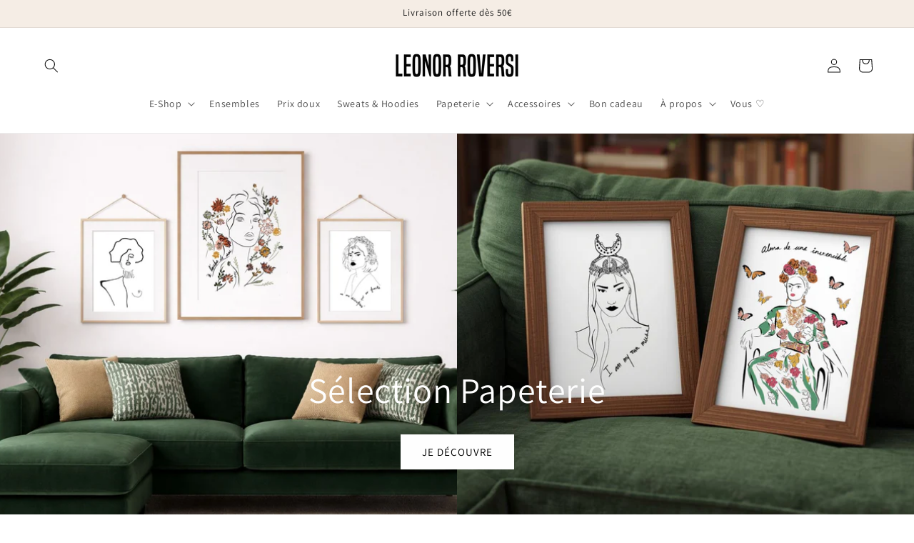

--- FILE ---
content_type: text/html; charset=utf-8
request_url: https://leonorroversi.com/?attachment_id=18476
body_size: 54133
content:
<!doctype html>
<html class="js" lang="fr">
  <head>
	<!-- Added by AVADA SEO Suite -->
	<!-- meta basic type collection --><!-- meta basic type article -->

	<!-- /Added by AVADA SEO Suite -->
    <meta charset="utf-8">
    <meta http-equiv="X-UA-Compatible" content="IE=edge">
    <meta name="viewport" content="width=device-width,initial-scale=1">
    <meta name="theme-color" content="">

    <!-- Google Tag Manager -->
<script>(function(w,d,s,l,i){w[l]=w[l]||[];w[l].push({'gtm.start':
new Date().getTime(),event:'gtm.js'});var f=d.getElementsByTagName(s)[0],
j=d.createElement(s),dl=l!='dataLayer'?'&l='+l:'';j.async=true;j.src=
'https://www.googletagmanager.com/gtm.js?id='+i+dl;f.parentNode.insertBefore(j,f);
})(window,document,'script','dataLayer','GTM-KFHZKNXL');</script>
<!-- End Google Tag Manager -->
    
    <link rel="canonical" href="https://leonorroversi.com/"><link rel="icon" type="image/png" href="//leonorroversi.com/cdn/shop/files/favicon.png?crop=center&height=32&v=1747059481&width=32"><link rel="preconnect" href="https://fonts.shopifycdn.com" crossorigin><title>
      Leonor Roversi
</title>

    
      <meta name="description" content="Marque lyonnaise de mode engagée. Vêtements éco-responsables en coton bio, imprimés à Lyon. Chaque pièce raconte l&#39;histoire d&#39;une femme inspirante.">
    

    

<meta property="og:site_name" content="Leonor Roversi">
<meta property="og:url" content="https://leonorroversi.com/">
<meta property="og:title" content="Leonor Roversi">
<meta property="og:type" content="website">
<meta property="og:description" content="Marque lyonnaise de mode engagée. Vêtements éco-responsables en coton bio, imprimés à Lyon. Chaque pièce raconte l&#39;histoire d&#39;une femme inspirante."><meta property="og:image" content="http://leonorroversi.com/cdn/shop/files/LOGO-etiquettes-noir-Leonor-Roversi.png?height=628&pad_color=ffffff&v=1737371473&width=1200">
  <meta property="og:image:secure_url" content="https://leonorroversi.com/cdn/shop/files/LOGO-etiquettes-noir-Leonor-Roversi.png?height=628&pad_color=ffffff&v=1737371473&width=1200">
  <meta property="og:image:width" content="1200">
  <meta property="og:image:height" content="628"><meta name="twitter:card" content="summary_large_image">
<meta name="twitter:title" content="Leonor Roversi">
<meta name="twitter:description" content="Marque lyonnaise de mode engagée. Vêtements éco-responsables en coton bio, imprimés à Lyon. Chaque pièce raconte l&#39;histoire d&#39;une femme inspirante.">


    <script src="//leonorroversi.com/cdn/shop/t/4/assets/constants.js?v=132983761750457495441721825184" defer="defer"></script>
    <script src="//leonorroversi.com/cdn/shop/t/4/assets/pubsub.js?v=158357773527763999511721825184" defer="defer"></script>
    <script src="//leonorroversi.com/cdn/shop/t/4/assets/global.js?v=88558128918567037191721825184" defer="defer"></script><script src="//leonorroversi.com/cdn/shop/t/4/assets/animations.js?v=88693664871331136111721825183" defer="defer"></script><script>window.performance && window.performance.mark && window.performance.mark('shopify.content_for_header.start');</script><meta name="facebook-domain-verification" content="kuiai7pvw06c49r2l8jtdo13rhf2w7">
<meta name="google-site-verification" content="A29G_iMf7OvD_Iehl4MWnF_43iiX9KjecD0-HrvC9ws">
<meta id="shopify-digital-wallet" name="shopify-digital-wallet" content="/74699211016/digital_wallets/dialog">
<meta name="shopify-checkout-api-token" content="cc0809975ffc7bcea5637f55c66fb60d">
<meta id="in-context-paypal-metadata" data-shop-id="74699211016" data-venmo-supported="false" data-environment="production" data-locale="fr_FR" data-paypal-v4="true" data-currency="EUR">
<script async="async" src="/checkouts/internal/preloads.js?locale=fr-FR"></script>
<link rel="preconnect" href="https://shop.app" crossorigin="anonymous">
<script async="async" src="https://shop.app/checkouts/internal/preloads.js?locale=fr-FR&shop_id=74699211016" crossorigin="anonymous"></script>
<script id="apple-pay-shop-capabilities" type="application/json">{"shopId":74699211016,"countryCode":"FR","currencyCode":"EUR","merchantCapabilities":["supports3DS"],"merchantId":"gid:\/\/shopify\/Shop\/74699211016","merchantName":"Leonor Roversi","requiredBillingContactFields":["postalAddress","email","phone"],"requiredShippingContactFields":["postalAddress","email","phone"],"shippingType":"shipping","supportedNetworks":["visa","masterCard","amex","maestro"],"total":{"type":"pending","label":"Leonor Roversi","amount":"1.00"},"shopifyPaymentsEnabled":true,"supportsSubscriptions":true}</script>
<script id="shopify-features" type="application/json">{"accessToken":"cc0809975ffc7bcea5637f55c66fb60d","betas":["rich-media-storefront-analytics"],"domain":"leonorroversi.com","predictiveSearch":true,"shopId":74699211016,"locale":"fr"}</script>
<script>var Shopify = Shopify || {};
Shopify.shop = "17c4cc-04.myshopify.com";
Shopify.locale = "fr";
Shopify.currency = {"active":"EUR","rate":"1.0"};
Shopify.country = "FR";
Shopify.theme = {"name":"Thème Dawn","id":168699199752,"schema_name":"Dawn","schema_version":"15.0.0","theme_store_id":887,"role":"main"};
Shopify.theme.handle = "null";
Shopify.theme.style = {"id":null,"handle":null};
Shopify.cdnHost = "leonorroversi.com/cdn";
Shopify.routes = Shopify.routes || {};
Shopify.routes.root = "/";</script>
<script type="module">!function(o){(o.Shopify=o.Shopify||{}).modules=!0}(window);</script>
<script>!function(o){function n(){var o=[];function n(){o.push(Array.prototype.slice.apply(arguments))}return n.q=o,n}var t=o.Shopify=o.Shopify||{};t.loadFeatures=n(),t.autoloadFeatures=n()}(window);</script>
<script>
  window.ShopifyPay = window.ShopifyPay || {};
  window.ShopifyPay.apiHost = "shop.app\/pay";
  window.ShopifyPay.redirectState = null;
</script>
<script id="shop-js-analytics" type="application/json">{"pageType":"index"}</script>
<script defer="defer" async type="module" src="//leonorroversi.com/cdn/shopifycloud/shop-js/modules/v2/client.init-shop-cart-sync_CK653pj-.fr.esm.js"></script>
<script defer="defer" async type="module" src="//leonorroversi.com/cdn/shopifycloud/shop-js/modules/v2/chunk.common_THX2l5vq.esm.js"></script>
<script type="module">
  await import("//leonorroversi.com/cdn/shopifycloud/shop-js/modules/v2/client.init-shop-cart-sync_CK653pj-.fr.esm.js");
await import("//leonorroversi.com/cdn/shopifycloud/shop-js/modules/v2/chunk.common_THX2l5vq.esm.js");

  window.Shopify.SignInWithShop?.initShopCartSync?.({"fedCMEnabled":true,"windoidEnabled":true});

</script>
<script>
  window.Shopify = window.Shopify || {};
  if (!window.Shopify.featureAssets) window.Shopify.featureAssets = {};
  window.Shopify.featureAssets['shop-js'] = {"shop-cart-sync":["modules/v2/client.shop-cart-sync_DFDXXXkD.fr.esm.js","modules/v2/chunk.common_THX2l5vq.esm.js"],"init-fed-cm":["modules/v2/client.init-fed-cm_Cc-thFtk.fr.esm.js","modules/v2/chunk.common_THX2l5vq.esm.js"],"init-shop-email-lookup-coordinator":["modules/v2/client.init-shop-email-lookup-coordinator_DlLqghIL.fr.esm.js","modules/v2/chunk.common_THX2l5vq.esm.js"],"shop-cash-offers":["modules/v2/client.shop-cash-offers_D-zvsY8I.fr.esm.js","modules/v2/chunk.common_THX2l5vq.esm.js","modules/v2/chunk.modal_C0XnQBSh.esm.js"],"shop-button":["modules/v2/client.shop-button_DvkMsxJQ.fr.esm.js","modules/v2/chunk.common_THX2l5vq.esm.js"],"init-windoid":["modules/v2/client.init-windoid_bZ2MemEJ.fr.esm.js","modules/v2/chunk.common_THX2l5vq.esm.js"],"avatar":["modules/v2/client.avatar_BTnouDA3.fr.esm.js"],"init-shop-cart-sync":["modules/v2/client.init-shop-cart-sync_CK653pj-.fr.esm.js","modules/v2/chunk.common_THX2l5vq.esm.js"],"shop-toast-manager":["modules/v2/client.shop-toast-manager_DrGkQe9k.fr.esm.js","modules/v2/chunk.common_THX2l5vq.esm.js"],"pay-button":["modules/v2/client.pay-button_DrnUGK2o.fr.esm.js","modules/v2/chunk.common_THX2l5vq.esm.js"],"shop-login-button":["modules/v2/client.shop-login-button_CAhDOpgr.fr.esm.js","modules/v2/chunk.common_THX2l5vq.esm.js","modules/v2/chunk.modal_C0XnQBSh.esm.js"],"init-customer-accounts-sign-up":["modules/v2/client.init-customer-accounts-sign-up_B2oI0MkL.fr.esm.js","modules/v2/client.shop-login-button_CAhDOpgr.fr.esm.js","modules/v2/chunk.common_THX2l5vq.esm.js","modules/v2/chunk.modal_C0XnQBSh.esm.js"],"init-shop-for-new-customer-accounts":["modules/v2/client.init-shop-for-new-customer-accounts_Fh7GHljr.fr.esm.js","modules/v2/client.shop-login-button_CAhDOpgr.fr.esm.js","modules/v2/chunk.common_THX2l5vq.esm.js","modules/v2/chunk.modal_C0XnQBSh.esm.js"],"init-customer-accounts":["modules/v2/client.init-customer-accounts_CE5ScpEV.fr.esm.js","modules/v2/client.shop-login-button_CAhDOpgr.fr.esm.js","modules/v2/chunk.common_THX2l5vq.esm.js","modules/v2/chunk.modal_C0XnQBSh.esm.js"],"shop-follow-button":["modules/v2/client.shop-follow-button_CCZx8YR6.fr.esm.js","modules/v2/chunk.common_THX2l5vq.esm.js","modules/v2/chunk.modal_C0XnQBSh.esm.js"],"lead-capture":["modules/v2/client.lead-capture_Bwrau9WY.fr.esm.js","modules/v2/chunk.common_THX2l5vq.esm.js","modules/v2/chunk.modal_C0XnQBSh.esm.js"],"checkout-modal":["modules/v2/client.checkout-modal_JXOKVWVv.fr.esm.js","modules/v2/chunk.common_THX2l5vq.esm.js","modules/v2/chunk.modal_C0XnQBSh.esm.js"],"shop-login":["modules/v2/client.shop-login_C5f7AhHA.fr.esm.js","modules/v2/chunk.common_THX2l5vq.esm.js","modules/v2/chunk.modal_C0XnQBSh.esm.js"],"payment-terms":["modules/v2/client.payment-terms_BFgRpJ6P.fr.esm.js","modules/v2/chunk.common_THX2l5vq.esm.js","modules/v2/chunk.modal_C0XnQBSh.esm.js"]};
</script>
<script id="__st">var __st={"a":74699211016,"offset":3600,"reqid":"2865fad2-1660-4a8e-b3f8-54e1701417c3-1767259398","pageurl":"leonorroversi.com\/?attachment_id=18476","u":"8e56bf565bac","p":"home"};</script>
<script>window.ShopifyPaypalV4VisibilityTracking = true;</script>
<script id="form-persister">!function(){'use strict';const t='contact',e='new_comment',n=[[t,t],['blogs',e],['comments',e],[t,'customer']],o='password',r='form_key',c=['recaptcha-v3-token','g-recaptcha-response','h-captcha-response',o],s=()=>{try{return window.sessionStorage}catch{return}},i='__shopify_v',u=t=>t.elements[r],a=function(){const t=[...n].map((([t,e])=>`form[action*='/${t}']:not([data-nocaptcha='true']) input[name='form_type'][value='${e}']`)).join(',');var e;return e=t,()=>e?[...document.querySelectorAll(e)].map((t=>t.form)):[]}();function m(t){const e=u(t);a().includes(t)&&(!e||!e.value)&&function(t){try{if(!s())return;!function(t){const e=s();if(!e)return;const n=u(t);if(!n)return;const o=n.value;o&&e.removeItem(o)}(t);const e=Array.from(Array(32),(()=>Math.random().toString(36)[2])).join('');!function(t,e){u(t)||t.append(Object.assign(document.createElement('input'),{type:'hidden',name:r})),t.elements[r].value=e}(t,e),function(t,e){const n=s();if(!n)return;const r=[...t.querySelectorAll(`input[type='${o}']`)].map((({name:t})=>t)),u=[...c,...r],a={};for(const[o,c]of new FormData(t).entries())u.includes(o)||(a[o]=c);n.setItem(e,JSON.stringify({[i]:1,action:t.action,data:a}))}(t,e)}catch(e){console.error('failed to persist form',e)}}(t)}const f=t=>{if('true'===t.dataset.persistBound)return;const e=function(t,e){const n=function(t){return'function'==typeof t.submit?t.submit:HTMLFormElement.prototype.submit}(t).bind(t);return function(){let t;return()=>{t||(t=!0,(()=>{try{e(),n()}catch(t){(t=>{console.error('form submit failed',t)})(t)}})(),setTimeout((()=>t=!1),250))}}()}(t,(()=>{m(t)}));!function(t,e){if('function'==typeof t.submit&&'function'==typeof e)try{t.submit=e}catch{}}(t,e),t.addEventListener('submit',(t=>{t.preventDefault(),e()})),t.dataset.persistBound='true'};!function(){function t(t){const e=(t=>{const e=t.target;return e instanceof HTMLFormElement?e:e&&e.form})(t);e&&m(e)}document.addEventListener('submit',t),document.addEventListener('DOMContentLoaded',(()=>{const e=a();for(const t of e)f(t);var n;n=document.body,new window.MutationObserver((t=>{for(const e of t)if('childList'===e.type&&e.addedNodes.length)for(const t of e.addedNodes)1===t.nodeType&&'FORM'===t.tagName&&a().includes(t)&&f(t)})).observe(n,{childList:!0,subtree:!0,attributes:!1}),document.removeEventListener('submit',t)}))}()}();</script>
<script integrity="sha256-4kQ18oKyAcykRKYeNunJcIwy7WH5gtpwJnB7kiuLZ1E=" data-source-attribution="shopify.loadfeatures" defer="defer" src="//leonorroversi.com/cdn/shopifycloud/storefront/assets/storefront/load_feature-a0a9edcb.js" crossorigin="anonymous"></script>
<script crossorigin="anonymous" defer="defer" src="//leonorroversi.com/cdn/shopifycloud/storefront/assets/shopify_pay/storefront-65b4c6d7.js?v=20250812"></script>
<script data-source-attribution="shopify.dynamic_checkout.dynamic.init">var Shopify=Shopify||{};Shopify.PaymentButton=Shopify.PaymentButton||{isStorefrontPortableWallets:!0,init:function(){window.Shopify.PaymentButton.init=function(){};var t=document.createElement("script");t.src="https://leonorroversi.com/cdn/shopifycloud/portable-wallets/latest/portable-wallets.fr.js",t.type="module",document.head.appendChild(t)}};
</script>
<script data-source-attribution="shopify.dynamic_checkout.buyer_consent">
  function portableWalletsHideBuyerConsent(e){var t=document.getElementById("shopify-buyer-consent"),n=document.getElementById("shopify-subscription-policy-button");t&&n&&(t.classList.add("hidden"),t.setAttribute("aria-hidden","true"),n.removeEventListener("click",e))}function portableWalletsShowBuyerConsent(e){var t=document.getElementById("shopify-buyer-consent"),n=document.getElementById("shopify-subscription-policy-button");t&&n&&(t.classList.remove("hidden"),t.removeAttribute("aria-hidden"),n.addEventListener("click",e))}window.Shopify?.PaymentButton&&(window.Shopify.PaymentButton.hideBuyerConsent=portableWalletsHideBuyerConsent,window.Shopify.PaymentButton.showBuyerConsent=portableWalletsShowBuyerConsent);
</script>
<script data-source-attribution="shopify.dynamic_checkout.cart.bootstrap">document.addEventListener("DOMContentLoaded",(function(){function t(){return document.querySelector("shopify-accelerated-checkout-cart, shopify-accelerated-checkout")}if(t())Shopify.PaymentButton.init();else{new MutationObserver((function(e,n){t()&&(Shopify.PaymentButton.init(),n.disconnect())})).observe(document.body,{childList:!0,subtree:!0})}}));
</script>
<script id='scb4127' type='text/javascript' async='' src='https://leonorroversi.com/cdn/shopifycloud/privacy-banner/storefront-banner.js'></script><link id="shopify-accelerated-checkout-styles" rel="stylesheet" media="screen" href="https://leonorroversi.com/cdn/shopifycloud/portable-wallets/latest/accelerated-checkout-backwards-compat.css" crossorigin="anonymous">
<style id="shopify-accelerated-checkout-cart">
        #shopify-buyer-consent {
  margin-top: 1em;
  display: inline-block;
  width: 100%;
}

#shopify-buyer-consent.hidden {
  display: none;
}

#shopify-subscription-policy-button {
  background: none;
  border: none;
  padding: 0;
  text-decoration: underline;
  font-size: inherit;
  cursor: pointer;
}

#shopify-subscription-policy-button::before {
  box-shadow: none;
}

      </style>
<script id="sections-script" data-sections="header" defer="defer" src="//leonorroversi.com/cdn/shop/t/4/compiled_assets/scripts.js?5060"></script>
<script>window.performance && window.performance.mark && window.performance.mark('shopify.content_for_header.end');</script>


    <style data-shopify>
      @font-face {
  font-family: Assistant;
  font-weight: 400;
  font-style: normal;
  font-display: swap;
  src: url("//leonorroversi.com/cdn/fonts/assistant/assistant_n4.9120912a469cad1cc292572851508ca49d12e768.woff2") format("woff2"),
       url("//leonorroversi.com/cdn/fonts/assistant/assistant_n4.6e9875ce64e0fefcd3f4446b7ec9036b3ddd2985.woff") format("woff");
}

      @font-face {
  font-family: Assistant;
  font-weight: 700;
  font-style: normal;
  font-display: swap;
  src: url("//leonorroversi.com/cdn/fonts/assistant/assistant_n7.bf44452348ec8b8efa3aa3068825305886b1c83c.woff2") format("woff2"),
       url("//leonorroversi.com/cdn/fonts/assistant/assistant_n7.0c887fee83f6b3bda822f1150b912c72da0f7b64.woff") format("woff");
}

      
      
      @font-face {
  font-family: Assistant;
  font-weight: 400;
  font-style: normal;
  font-display: swap;
  src: url("//leonorroversi.com/cdn/fonts/assistant/assistant_n4.9120912a469cad1cc292572851508ca49d12e768.woff2") format("woff2"),
       url("//leonorroversi.com/cdn/fonts/assistant/assistant_n4.6e9875ce64e0fefcd3f4446b7ec9036b3ddd2985.woff") format("woff");
}


      
        :root,
        .color-scheme-1 {
          --color-background: 255,255,255;
        
          --gradient-background: #ffffff;
        

        

        --color-foreground: 18,18,18;
        --color-background-contrast: 191,191,191;
        --color-shadow: 255,255,255;
        --color-button: 0,0,0;
        --color-button-text: 255,255,255;
        --color-secondary-button: 255,255,255;
        --color-secondary-button-text: 0,0,0;
        --color-link: 0,0,0;
        --color-badge-foreground: 18,18,18;
        --color-badge-background: 255,255,255;
        --color-badge-border: 18,18,18;
        --payment-terms-background-color: rgb(255 255 255);
      }
      
        
        .color-scheme-2 {
          --color-background: 243,243,243;
        
          --gradient-background: #f3f3f3;
        

        

        --color-foreground: 18,18,18;
        --color-background-contrast: 179,179,179;
        --color-shadow: 18,18,18;
        --color-button: 18,18,18;
        --color-button-text: 243,243,243;
        --color-secondary-button: 243,243,243;
        --color-secondary-button-text: 18,18,18;
        --color-link: 18,18,18;
        --color-badge-foreground: 18,18,18;
        --color-badge-background: 243,243,243;
        --color-badge-border: 18,18,18;
        --payment-terms-background-color: rgb(243 243 243);
      }
      
        
        .color-scheme-3 {
          --color-background: 36,40,51;
        
          --gradient-background: #242833;
        

        

        --color-foreground: 255,255,255;
        --color-background-contrast: 47,52,66;
        --color-shadow: 18,18,18;
        --color-button: 255,255,255;
        --color-button-text: 0,0,0;
        --color-secondary-button: 36,40,51;
        --color-secondary-button-text: 255,255,255;
        --color-link: 255,255,255;
        --color-badge-foreground: 255,255,255;
        --color-badge-background: 36,40,51;
        --color-badge-border: 255,255,255;
        --payment-terms-background-color: rgb(36 40 51);
      }
      
        
        .color-scheme-4 {
          --color-background: 18,18,18;
        
          --gradient-background: #121212;
        

        

        --color-foreground: 255,255,255;
        --color-background-contrast: 146,146,146;
        --color-shadow: 18,18,18;
        --color-button: 255,255,255;
        --color-button-text: 18,18,18;
        --color-secondary-button: 18,18,18;
        --color-secondary-button-text: 255,255,255;
        --color-link: 255,255,255;
        --color-badge-foreground: 255,255,255;
        --color-badge-background: 18,18,18;
        --color-badge-border: 255,255,255;
        --payment-terms-background-color: rgb(18 18 18);
      }
      
        
        .color-scheme-5 {
          --color-background: 51,79,180;
        
          --gradient-background: #334fb4;
        

        

        --color-foreground: 255,255,255;
        --color-background-contrast: 23,35,81;
        --color-shadow: 18,18,18;
        --color-button: 255,255,255;
        --color-button-text: 51,79,180;
        --color-secondary-button: 51,79,180;
        --color-secondary-button-text: 255,255,255;
        --color-link: 255,255,255;
        --color-badge-foreground: 255,255,255;
        --color-badge-background: 51,79,180;
        --color-badge-border: 255,255,255;
        --payment-terms-background-color: rgb(51 79 180);
      }
      

      body, .color-scheme-1, .color-scheme-2, .color-scheme-3, .color-scheme-4, .color-scheme-5 {
        color: rgba(var(--color-foreground), 0.75);
        background-color: rgb(var(--color-background));
      }

      :root {
        --font-body-family: Assistant, sans-serif;
        --font-body-style: normal;
        --font-body-weight: 400;
        --font-body-weight-bold: 700;

        --font-heading-family: Assistant, sans-serif;
        --font-heading-style: normal;
        --font-heading-weight: 400;

        --font-body-scale: 1.0;
        --font-heading-scale: 1.0;

        --media-padding: px;
        --media-border-opacity: 0.05;
        --media-border-width: 0px;
        --media-radius: 0px;
        --media-shadow-opacity: 0.0;
        --media-shadow-horizontal-offset: 0px;
        --media-shadow-vertical-offset: 4px;
        --media-shadow-blur-radius: 5px;
        --media-shadow-visible: 0;

        --page-width: 160rem;
        --page-width-margin: 0rem;

        --product-card-image-padding: 0.0rem;
        --product-card-corner-radius: 0.0rem;
        --product-card-text-alignment: left;
        --product-card-border-width: 0.0rem;
        --product-card-border-opacity: 0.1;
        --product-card-shadow-opacity: 0.0;
        --product-card-shadow-visible: 0;
        --product-card-shadow-horizontal-offset: 0.0rem;
        --product-card-shadow-vertical-offset: 0.4rem;
        --product-card-shadow-blur-radius: 0.5rem;

        --collection-card-image-padding: 0.0rem;
        --collection-card-corner-radius: 0.0rem;
        --collection-card-text-alignment: left;
        --collection-card-border-width: 0.0rem;
        --collection-card-border-opacity: 0.1;
        --collection-card-shadow-opacity: 0.0;
        --collection-card-shadow-visible: 0;
        --collection-card-shadow-horizontal-offset: 0.0rem;
        --collection-card-shadow-vertical-offset: 0.4rem;
        --collection-card-shadow-blur-radius: 0.5rem;

        --blog-card-image-padding: 0.0rem;
        --blog-card-corner-radius: 0.0rem;
        --blog-card-text-alignment: left;
        --blog-card-border-width: 0.0rem;
        --blog-card-border-opacity: 0.1;
        --blog-card-shadow-opacity: 0.0;
        --blog-card-shadow-visible: 0;
        --blog-card-shadow-horizontal-offset: 0.0rem;
        --blog-card-shadow-vertical-offset: 0.4rem;
        --blog-card-shadow-blur-radius: 0.5rem;

        --badge-corner-radius: 4.0rem;

        --popup-border-width: 1px;
        --popup-border-opacity: 0.1;
        --popup-corner-radius: 0px;
        --popup-shadow-opacity: 0.05;
        --popup-shadow-horizontal-offset: 0px;
        --popup-shadow-vertical-offset: 4px;
        --popup-shadow-blur-radius: 5px;

        --drawer-border-width: 1px;
        --drawer-border-opacity: 0.1;
        --drawer-shadow-opacity: 0.0;
        --drawer-shadow-horizontal-offset: 0px;
        --drawer-shadow-vertical-offset: 4px;
        --drawer-shadow-blur-radius: 5px;

        --spacing-sections-desktop: 0px;
        --spacing-sections-mobile: 0px;

        --grid-desktop-vertical-spacing: 8px;
        --grid-desktop-horizontal-spacing: 12px;
        --grid-mobile-vertical-spacing: 4px;
        --grid-mobile-horizontal-spacing: 6px;

        --text-boxes-border-opacity: 0.1;
        --text-boxes-border-width: 0px;
        --text-boxes-radius: 0px;
        --text-boxes-shadow-opacity: 0.0;
        --text-boxes-shadow-visible: 0;
        --text-boxes-shadow-horizontal-offset: 0px;
        --text-boxes-shadow-vertical-offset: 4px;
        --text-boxes-shadow-blur-radius: 5px;

        --buttons-radius: 0px;
        --buttons-radius-outset: 0px;
        --buttons-border-width: 2px;
        --buttons-border-opacity: 1.0;
        --buttons-shadow-opacity: 0.0;
        --buttons-shadow-visible: 0;
        --buttons-shadow-horizontal-offset: 0px;
        --buttons-shadow-vertical-offset: 4px;
        --buttons-shadow-blur-radius: 5px;
        --buttons-border-offset: 0px;

        --inputs-radius: 0px;
        --inputs-border-width: 1px;
        --inputs-border-opacity: 0.55;
        --inputs-shadow-opacity: 0.0;
        --inputs-shadow-horizontal-offset: 0px;
        --inputs-margin-offset: 0px;
        --inputs-shadow-vertical-offset: 6px;
        --inputs-shadow-blur-radius: 5px;
        --inputs-radius-outset: 0px;

        --variant-pills-radius: 40px;
        --variant-pills-border-width: 1px;
        --variant-pills-border-opacity: 0.55;
        --variant-pills-shadow-opacity: 0.0;
        --variant-pills-shadow-horizontal-offset: 0px;
        --variant-pills-shadow-vertical-offset: 4px;
        --variant-pills-shadow-blur-radius: 5px;
      }

      *,
      *::before,
      *::after {
        box-sizing: inherit;
      }

      html {
        box-sizing: border-box;
        font-size: calc(var(--font-body-scale) * 62.5%);
        height: 100%;
      }

      body {
        display: grid;
        grid-template-rows: auto auto 1fr auto;
        grid-template-columns: 100%;
        min-height: 100%;
        margin: 0;
        font-size: 1.5rem;
        letter-spacing: 0.06rem;
        line-height: calc(1 + 0.8 / var(--font-body-scale));
        font-family: var(--font-body-family);
        font-style: var(--font-body-style);
        font-weight: var(--font-body-weight);
      }

      @media screen and (min-width: 750px) {
        body {
          font-size: 1.6rem;
        }
      }
    </style>

    <link href="//leonorroversi.com/cdn/shop/t/4/assets/base.css?v=149150420362068835211755946557" rel="stylesheet" type="text/css" media="all" />

      <link rel="preload" as="font" href="//leonorroversi.com/cdn/fonts/assistant/assistant_n4.9120912a469cad1cc292572851508ca49d12e768.woff2" type="font/woff2" crossorigin>
      

      <link rel="preload" as="font" href="//leonorroversi.com/cdn/fonts/assistant/assistant_n4.9120912a469cad1cc292572851508ca49d12e768.woff2" type="font/woff2" crossorigin>
      
<link href="//leonorroversi.com/cdn/shop/t/4/assets/component-localization-form.css?v=120620094879297847921721825183" rel="stylesheet" type="text/css" media="all" />
      <script src="//leonorroversi.com/cdn/shop/t/4/assets/localization-form.js?v=144176611646395275351721825184" defer="defer"></script><link
        rel="stylesheet"
        href="//leonorroversi.com/cdn/shop/t/4/assets/component-predictive-search.css?v=118923337488134913561721825183"
        media="print"
        onload="this.media='all'"
      ><script>
      if (Shopify.designMode) {
        document.documentElement.classList.add('shopify-design-mode');
      }
    </script>
    
    <link rel="stylesheet" href="//leonorroversi.com/cdn/shop/t/4/assets/theme.css?v=68563794108862155131755943022">

  <!-- BEGIN app block: shopify://apps/avada-seo-suite/blocks/avada-seo/15507c6e-1aa3-45d3-b698-7e175e033440 --><script>
  window.AVADA_SEO_ENABLED = true;
</script><!-- BEGIN app snippet: avada-broken-link-manager --><!-- END app snippet --><!-- BEGIN app snippet: avada-seo-site --><!-- END app snippet --><!-- BEGIN app snippet: avada-robot-onpage --><!-- Avada SEO Robot Onpage -->












<!-- END app snippet --><!-- BEGIN app snippet: avada-frequently-asked-questions -->







<!-- END app snippet --><!-- BEGIN app snippet: avada-custom-css --> <!-- BEGIN Avada SEO custom CSS END -->


<!-- END Avada SEO custom CSS END -->
<!-- END app snippet --><!-- BEGIN app snippet: avada-homepage --><script type="application/ld+json">
    {
      "@context": "https://schema.org",
      "@type": "Organization",
      "name": "Leonor Roversi",
      "description": "Une marque lyonnaise portant l'histoire de femmes fortes, pour vous donner du POWHER. Des vêtements en coton bio certifié et sérigraphiés à Lyon avec des encres éco-responsables. Une vraie déclaration d'amour à la femme, à l'art et à la planète.",
      "image": null,
      "url": "https:\/\/17c4cc-04.myshopify.com",
      "logo": "https:\/\/cdn.shopify.com\/s\/files\/1\/0746\/9921\/1016\/files\/LOGO-etiquettes-noir.png?v=1718374766",
      "email": null,"telephone": null,
      "contactPoint": {
        "@type": "ContactPoint",
        "contactType": "Customer Support",
          "telephone": null,
          
        "email": null
      },
      "sameAs": [
      
        "https:\/\/www.facebook.com\/leonorroversi\/"
        ,
      
        "https:\/\/www.instagram.com\/leonorroversi\/"
        ,
      
        "https:\/\/www.pinterest.fr\/leonorroversi\/"
        ,
      
        "https:\/\/www.tiktok.com\/@leonorroversi"
        
      
      ]
    }
  </script><!-- END app snippet --><!-- BEGIN app snippet: avada-loading --><style>
  @keyframes avada-rotate {
    0% { transform: rotate(0); }
    100% { transform: rotate(360deg); }
  }

  @keyframes avada-fade-out {
    0% { opacity: 1; visibility: visible; }
    100% { opacity: 0; visibility: hidden; }
  }

  .Avada-LoadingScreen {
    display: none;
    width: 100%;
    height: 100vh;
    top: 0;
    position: fixed;
    z-index: 9999;
    display: flex;
    align-items: center;
    justify-content: center;
  
    background-image: url();
    background-position: center;
    background-size: cover;
    background-repeat: no-repeat;
  
  }

  .Avada-LoadingScreen svg {
    animation: avada-rotate 1s linear infinite;
    width: px;
    height: px;
  }
</style>
<script>
  const themeId = Shopify.theme.id;
  const loadingSettingsValue = null;
  const loadingType = loadingSettingsValue?.loadingType;
  function renderLoading() {
    new MutationObserver((mutations, observer) => {
      if (document.body) {
        observer.disconnect();
        const loadingDiv = document.createElement('div');
        loadingDiv.className = 'Avada-LoadingScreen';
        if(loadingType === 'custom_logo' || loadingType === 'favicon_logo') {
          const srcLoadingImage = loadingSettingsValue?.customLogoThemeIds[themeId] || '';
          if(srcLoadingImage) {
            loadingDiv.innerHTML = `
            <img alt="Avada logo"  height="600px" loading="eager" fetchpriority="high"
              src="${srcLoadingImage}&width=600"
              width="600px" />
              `
          }
        }
        if(loadingType === 'circle') {
          loadingDiv.innerHTML = `
        <svg viewBox="0 0 40 40" fill="none" xmlns="http://www.w3.org/2000/svg">
          <path d="M20 3.75C11.0254 3.75 3.75 11.0254 3.75 20C3.75 21.0355 2.91053 21.875 1.875 21.875C0.839475 21.875 0 21.0355 0 20C0 8.9543 8.9543 0 20 0C31.0457 0 40 8.9543 40 20C40 31.0457 31.0457 40 20 40C18.9645 40 18.125 39.1605 18.125 38.125C18.125 37.0895 18.9645 36.25 20 36.25C28.9748 36.25 36.25 28.9748 36.25 20C36.25 11.0254 28.9748 3.75 20 3.75Z" fill=""/>
        </svg>
      `;
        }

        document.body.insertBefore(loadingDiv, document.body.firstChild || null);
        const e = '';
        const t = '';
        const o = 'first' === t;
        const a = sessionStorage.getItem('isShowLoadingAvada');
        const n = document.querySelector('.Avada-LoadingScreen');
        if (a && o) return (n.style.display = 'none');
        n.style.display = 'flex';
        const i = document.body;
        i.style.overflow = 'hidden';
        const l = () => {
          i.style.overflow = 'auto';
          n.style.animation = 'avada-fade-out 1s ease-out forwards';
          setTimeout(() => {
            n.style.display = 'none';
          }, 1000);
        };
        if ((o && !a && sessionStorage.setItem('isShowLoadingAvada', true), 'duration_auto' === e)) {
          window.onload = function() {
            l();
          };
          return;
        }
        setTimeout(() => {
          l();
        }, 1000 * e);
      }
    }).observe(document.documentElement, { childList: true, subtree: true });
  };
  function isNullish(value) {
    return value === null || value === undefined;
  }
  const themeIds = '';
  const themeIdsArray = themeIds ? themeIds.split(',') : [];

  if(!isNullish(themeIds) && themeIdsArray.includes(themeId.toString()) && loadingSettingsValue?.enabled) {
    renderLoading();
  }

  if(isNullish(loadingSettingsValue?.themeIds) && loadingSettingsValue?.enabled) {
    renderLoading();
  }
</script>
<!-- END app snippet --><!-- BEGIN app snippet: avada-seo-social-post --><!-- END app snippet -->
<!-- END app block --><!-- BEGIN app block: shopify://apps/fontify/blocks/app-embed/334490e2-2153-4a2e-a452-e90bdeffa3cc --><link rel="preconnect" href="https://cdn.nitroapps.co" crossorigin=""><!-- shop nitro_fontify metafields --><style type="text/css" id="nitro-fontify" >
</style>
<script>
    console.log(null);
    console.log(null);
  </script><script
  type="text/javascript"
  id="fontify-scripts"
>
  
  (function () {
    // Prevent duplicate execution
    if (window.fontifyScriptInitialized) {
      return;
    }
    window.fontifyScriptInitialized = true;

    if (window.opener) {
      // Remove existing listener if any before adding new one
      if (window.fontifyMessageListener) {
        window.removeEventListener('message', window.fontifyMessageListener, false);
      }

      function watchClosedWindow() {
        let itv = setInterval(function () {
          if (!window.opener || window.opener.closed) {
            clearInterval(itv);
            window.close();
          }
        }, 1000);
      }

      // Helper function to inject scripts and links from vite-tag content
      function injectScript(encodedContent) {
        

        // Decode HTML entities
        const tempTextarea = document.createElement('textarea');
        tempTextarea.innerHTML = encodedContent;
        const viteContent = tempTextarea.value;

        // Parse HTML content
        const tempDiv = document.createElement('div');
        tempDiv.innerHTML = viteContent;

        // Track duplicates within tempDiv only
        const scriptIds = new Set();
        const scriptSrcs = new Set();
        const linkKeys = new Set();

        // Helper to clone element attributes
        function cloneAttributes(source, target) {
          Array.from(source.attributes).forEach(function(attr) {
            if (attr.name === 'crossorigin') {
              target.crossOrigin = attr.value;
            } else {
              target.setAttribute(attr.name, attr.value);
            }
          });
          if (source.textContent) {
            target.textContent = source.textContent;
          }
        }

        // Inject scripts (filter duplicates within tempDiv)
        tempDiv.querySelectorAll('script').forEach(function(script) {
          const scriptId = script.getAttribute('id');
          const scriptSrc = script.getAttribute('src');

          // Skip if duplicate in tempDiv
          if ((scriptId && scriptIds.has(scriptId)) || (scriptSrc && scriptSrcs.has(scriptSrc))) {
            return;
          }

          // Track script
          if (scriptId) scriptIds.add(scriptId);
          if (scriptSrc) scriptSrcs.add(scriptSrc);

          // Clone and inject
          const newScript = document.createElement('script');
          cloneAttributes(script, newScript);

          document.head.appendChild(newScript);
        });

        // Inject links (filter duplicates within tempDiv)
        tempDiv.querySelectorAll('link').forEach(function(link) {
          const linkHref = link.getAttribute('href');
          const linkRel = link.getAttribute('rel') || '';
          const key = linkHref + '|' + linkRel;

          // Skip if duplicate in tempDiv
          if (linkHref && linkKeys.has(key)) {
            return;
          }

          // Track link
          if (linkHref) linkKeys.add(key);

          // Clone and inject
          const newLink = document.createElement('link');
          cloneAttributes(link, newLink);
          document.head.appendChild(newLink);
        });
      }

      // Function to apply preview font data


      function receiveMessage(event) {
        watchClosedWindow();
        if (event.data.action == 'fontify_ready') {
          console.log('fontify_ready');
          injectScript(`&lt;!-- BEGIN app snippet: vite-tag --&gt;


  &lt;script src=&quot;https://cdn.shopify.com/extensions/019b73a8-4340-7471-824f-2eb20f6fb8fb/fontify-polaris-7/assets/main-B3V8Mu2P.js&quot; type=&quot;module&quot; crossorigin=&quot;anonymous&quot;&gt;&lt;/script&gt;

&lt;!-- END app snippet --&gt;
  &lt;!-- BEGIN app snippet: vite-tag --&gt;


  &lt;link href=&quot;//cdn.shopify.com/extensions/019b73a8-4340-7471-824f-2eb20f6fb8fb/fontify-polaris-7/assets/main-CHUrejef.css&quot; rel=&quot;stylesheet&quot; type=&quot;text/css&quot; media=&quot;all&quot; /&gt;

&lt;!-- END app snippet --&gt;
`);

        } else if (event.data.action == 'font_audit_ready') {
          injectScript(`&lt;!-- BEGIN app snippet: vite-tag --&gt;


  &lt;script src=&quot;https://cdn.shopify.com/extensions/019b73a8-4340-7471-824f-2eb20f6fb8fb/fontify-polaris-7/assets/audit-DDeWPAiq.js&quot; type=&quot;module&quot; crossorigin=&quot;anonymous&quot;&gt;&lt;/script&gt;

&lt;!-- END app snippet --&gt;
  &lt;!-- BEGIN app snippet: vite-tag --&gt;


  &lt;link href=&quot;//cdn.shopify.com/extensions/019b73a8-4340-7471-824f-2eb20f6fb8fb/fontify-polaris-7/assets/audit-CNr6hPle.css&quot; rel=&quot;stylesheet&quot; type=&quot;text/css&quot; media=&quot;all&quot; /&gt;

&lt;!-- END app snippet --&gt;
`);

        } else if (event.data.action == 'preview_font_data') {
          const fontData = event?.data || null;
          window.fontifyPreviewData = fontData;
          injectScript(`&lt;!-- BEGIN app snippet: vite-tag --&gt;


  &lt;script src=&quot;https://cdn.shopify.com/extensions/019b73a8-4340-7471-824f-2eb20f6fb8fb/fontify-polaris-7/assets/preview-CH6oXAfY.js&quot; type=&quot;module&quot; crossorigin=&quot;anonymous&quot;&gt;&lt;/script&gt;

&lt;!-- END app snippet --&gt;
`);
        }
      }

      // Store reference to listener for cleanup
      window.fontifyMessageListener = receiveMessage;
      window.addEventListener('message', receiveMessage, false);

      // Send init message when window is opened from opener
      if (window.opener) {
        window.opener.postMessage({ action: `${window.name}_init`, data: JSON.parse(JSON.stringify({})) }, '*');
      }
    }
  })();
</script>


<!-- END app block --><!-- BEGIN app block: shopify://apps/rt-google-fonts-custom-fonts/blocks/app-embed/2caf2c68-0038-455e-b0b9-066a7c2ad923 --><link rel="preload" as="style" href="https://fonts.googleapis.com/css2?family=Bebas+Neue:ital,wght@0,400&display=swap">
            <link rel="stylesheet" href="https://fonts.googleapis.com/css2?family=Bebas+Neue:ital,wght@0,400&display=swap"><link rel="preload" as="style" href="https://fonts.googleapis.com/css2?family=Bebas+Neue:ital,wght@0,400&display=swap">
            <link rel="stylesheet" href="https://fonts.googleapis.com/css2?family=Bebas+Neue:ital,wght@0,400&display=swap"><link rel="preload" as="style" href="https://fonts.googleapis.com/css2?family=Bebas+Neue:ital,wght@0,400&display=swap">
            <link rel="stylesheet" href="https://fonts.googleapis.com/css2?family=Bebas+Neue:ital,wght@0,400&display=swap"><link rel="preconnect" href="https://fonts.gstatic.com" crossorigin><style id="rafp-stylesheet">#shopify-section-sections--22741919006984__header STICKY-HEADER.header-wrapper.color-scheme-1.gradient.header-wrapper--border-bottom HEADER.header.header--middle-left.header--mobile-center.page-width.header--has-menu.header--has-social.header--has-account H1.header__heading A.header__heading-link.link.link--text.focus-inset SPAN.h2 {font-family:"Bebas Neue";font-weight:400;
        font-style:normal;}custom {font-family:"Bebas Neue";font-weight:400;
        font-style:normal;}#ProductInfo-template--22750223171848__main .product__text.inline-richtext:nth-of-type(1),#ProductInfo-template--25878596026632__main P.product__text.inline-richtext {font-family:"Bebas Neue";font-weight:400;
        font-style:normal;font-size:20px;line-height:1.2em;letter-spacing:0px;background-color:#e7d5c7;}@media screen and (max-width: 749px) {#shopify-section-sections--22741919006984__header STICKY-HEADER.header-wrapper.color-scheme-1.gradient.header-wrapper--border-bottom HEADER.header.header--middle-left.header--mobile-center.page-width.header--has-menu.header--has-social.header--has-account H1.header__heading A.header__heading-link.link.link--text.focus-inset SPAN.h2 {}custom {}#ProductInfo-template--22750223171848__main .product__text.inline-richtext:nth-of-type(1),#ProductInfo-template--25878596026632__main P.product__text.inline-richtext {font-size:15px;}}
    </style>
<!-- END app block --><script src="https://cdn.shopify.com/extensions/019b0ca3-aa13-7aa2-a0b4-6cb667a1f6f7/essential-countdown-timer-55/assets/countdown_timer_essential_apps.min.js" type="text/javascript" defer="defer"></script>
<script src="https://cdn.shopify.com/extensions/019b216e-5c7f-7be3-b9d9-d00a942f3cf0/option-cli3-368/assets/gpomain.js" type="text/javascript" defer="defer"></script>
<script src="https://cdn.shopify.com/extensions/9829290c-2b6c-4517-a42f-0d6eacabb442/1.1.0/assets/font.js" type="text/javascript" defer="defer"></script>
<link href="https://cdn.shopify.com/extensions/9829290c-2b6c-4517-a42f-0d6eacabb442/1.1.0/assets/font.css" rel="stylesheet" type="text/css" media="all">
<script src="https://cdn.shopify.com/extensions/019b4f97-4b88-778a-b9ef-839c90a9451e/js-client-208/assets/pushowl-shopify.js" type="text/javascript" defer="defer"></script>
<link href="https://monorail-edge.shopifysvc.com" rel="dns-prefetch">
<script>(function(){if ("sendBeacon" in navigator && "performance" in window) {try {var session_token_from_headers = performance.getEntriesByType('navigation')[0].serverTiming.find(x => x.name == '_s').description;} catch {var session_token_from_headers = undefined;}var session_cookie_matches = document.cookie.match(/_shopify_s=([^;]*)/);var session_token_from_cookie = session_cookie_matches && session_cookie_matches.length === 2 ? session_cookie_matches[1] : "";var session_token = session_token_from_headers || session_token_from_cookie || "";function handle_abandonment_event(e) {var entries = performance.getEntries().filter(function(entry) {return /monorail-edge.shopifysvc.com/.test(entry.name);});if (!window.abandonment_tracked && entries.length === 0) {window.abandonment_tracked = true;var currentMs = Date.now();var navigation_start = performance.timing.navigationStart;var payload = {shop_id: 74699211016,url: window.location.href,navigation_start,duration: currentMs - navigation_start,session_token,page_type: "index"};window.navigator.sendBeacon("https://monorail-edge.shopifysvc.com/v1/produce", JSON.stringify({schema_id: "online_store_buyer_site_abandonment/1.1",payload: payload,metadata: {event_created_at_ms: currentMs,event_sent_at_ms: currentMs}}));}}window.addEventListener('pagehide', handle_abandonment_event);}}());</script>
<script id="web-pixels-manager-setup">(function e(e,d,r,n,o){if(void 0===o&&(o={}),!Boolean(null===(a=null===(i=window.Shopify)||void 0===i?void 0:i.analytics)||void 0===a?void 0:a.replayQueue)){var i,a;window.Shopify=window.Shopify||{};var t=window.Shopify;t.analytics=t.analytics||{};var s=t.analytics;s.replayQueue=[],s.publish=function(e,d,r){return s.replayQueue.push([e,d,r]),!0};try{self.performance.mark("wpm:start")}catch(e){}var l=function(){var e={modern:/Edge?\/(1{2}[4-9]|1[2-9]\d|[2-9]\d{2}|\d{4,})\.\d+(\.\d+|)|Firefox\/(1{2}[4-9]|1[2-9]\d|[2-9]\d{2}|\d{4,})\.\d+(\.\d+|)|Chrom(ium|e)\/(9{2}|\d{3,})\.\d+(\.\d+|)|(Maci|X1{2}).+ Version\/(15\.\d+|(1[6-9]|[2-9]\d|\d{3,})\.\d+)([,.]\d+|)( \(\w+\)|)( Mobile\/\w+|) Safari\/|Chrome.+OPR\/(9{2}|\d{3,})\.\d+\.\d+|(CPU[ +]OS|iPhone[ +]OS|CPU[ +]iPhone|CPU IPhone OS|CPU iPad OS)[ +]+(15[._]\d+|(1[6-9]|[2-9]\d|\d{3,})[._]\d+)([._]\d+|)|Android:?[ /-](13[3-9]|1[4-9]\d|[2-9]\d{2}|\d{4,})(\.\d+|)(\.\d+|)|Android.+Firefox\/(13[5-9]|1[4-9]\d|[2-9]\d{2}|\d{4,})\.\d+(\.\d+|)|Android.+Chrom(ium|e)\/(13[3-9]|1[4-9]\d|[2-9]\d{2}|\d{4,})\.\d+(\.\d+|)|SamsungBrowser\/([2-9]\d|\d{3,})\.\d+/,legacy:/Edge?\/(1[6-9]|[2-9]\d|\d{3,})\.\d+(\.\d+|)|Firefox\/(5[4-9]|[6-9]\d|\d{3,})\.\d+(\.\d+|)|Chrom(ium|e)\/(5[1-9]|[6-9]\d|\d{3,})\.\d+(\.\d+|)([\d.]+$|.*Safari\/(?![\d.]+ Edge\/[\d.]+$))|(Maci|X1{2}).+ Version\/(10\.\d+|(1[1-9]|[2-9]\d|\d{3,})\.\d+)([,.]\d+|)( \(\w+\)|)( Mobile\/\w+|) Safari\/|Chrome.+OPR\/(3[89]|[4-9]\d|\d{3,})\.\d+\.\d+|(CPU[ +]OS|iPhone[ +]OS|CPU[ +]iPhone|CPU IPhone OS|CPU iPad OS)[ +]+(10[._]\d+|(1[1-9]|[2-9]\d|\d{3,})[._]\d+)([._]\d+|)|Android:?[ /-](13[3-9]|1[4-9]\d|[2-9]\d{2}|\d{4,})(\.\d+|)(\.\d+|)|Mobile Safari.+OPR\/([89]\d|\d{3,})\.\d+\.\d+|Android.+Firefox\/(13[5-9]|1[4-9]\d|[2-9]\d{2}|\d{4,})\.\d+(\.\d+|)|Android.+Chrom(ium|e)\/(13[3-9]|1[4-9]\d|[2-9]\d{2}|\d{4,})\.\d+(\.\d+|)|Android.+(UC? ?Browser|UCWEB|U3)[ /]?(15\.([5-9]|\d{2,})|(1[6-9]|[2-9]\d|\d{3,})\.\d+)\.\d+|SamsungBrowser\/(5\.\d+|([6-9]|\d{2,})\.\d+)|Android.+MQ{2}Browser\/(14(\.(9|\d{2,})|)|(1[5-9]|[2-9]\d|\d{3,})(\.\d+|))(\.\d+|)|K[Aa][Ii]OS\/(3\.\d+|([4-9]|\d{2,})\.\d+)(\.\d+|)/},d=e.modern,r=e.legacy,n=navigator.userAgent;return n.match(d)?"modern":n.match(r)?"legacy":"unknown"}(),u="modern"===l?"modern":"legacy",c=(null!=n?n:{modern:"",legacy:""})[u],f=function(e){return[e.baseUrl,"/wpm","/b",e.hashVersion,"modern"===e.buildTarget?"m":"l",".js"].join("")}({baseUrl:d,hashVersion:r,buildTarget:u}),m=function(e){var d=e.version,r=e.bundleTarget,n=e.surface,o=e.pageUrl,i=e.monorailEndpoint;return{emit:function(e){var a=e.status,t=e.errorMsg,s=(new Date).getTime(),l=JSON.stringify({metadata:{event_sent_at_ms:s},events:[{schema_id:"web_pixels_manager_load/3.1",payload:{version:d,bundle_target:r,page_url:o,status:a,surface:n,error_msg:t},metadata:{event_created_at_ms:s}}]});if(!i)return console&&console.warn&&console.warn("[Web Pixels Manager] No Monorail endpoint provided, skipping logging."),!1;try{return self.navigator.sendBeacon.bind(self.navigator)(i,l)}catch(e){}var u=new XMLHttpRequest;try{return u.open("POST",i,!0),u.setRequestHeader("Content-Type","text/plain"),u.send(l),!0}catch(e){return console&&console.warn&&console.warn("[Web Pixels Manager] Got an unhandled error while logging to Monorail."),!1}}}}({version:r,bundleTarget:l,surface:e.surface,pageUrl:self.location.href,monorailEndpoint:e.monorailEndpoint});try{o.browserTarget=l,function(e){var d=e.src,r=e.async,n=void 0===r||r,o=e.onload,i=e.onerror,a=e.sri,t=e.scriptDataAttributes,s=void 0===t?{}:t,l=document.createElement("script"),u=document.querySelector("head"),c=document.querySelector("body");if(l.async=n,l.src=d,a&&(l.integrity=a,l.crossOrigin="anonymous"),s)for(var f in s)if(Object.prototype.hasOwnProperty.call(s,f))try{l.dataset[f]=s[f]}catch(e){}if(o&&l.addEventListener("load",o),i&&l.addEventListener("error",i),u)u.appendChild(l);else{if(!c)throw new Error("Did not find a head or body element to append the script");c.appendChild(l)}}({src:f,async:!0,onload:function(){if(!function(){var e,d;return Boolean(null===(d=null===(e=window.Shopify)||void 0===e?void 0:e.analytics)||void 0===d?void 0:d.initialized)}()){var d=window.webPixelsManager.init(e)||void 0;if(d){var r=window.Shopify.analytics;r.replayQueue.forEach((function(e){var r=e[0],n=e[1],o=e[2];d.publishCustomEvent(r,n,o)})),r.replayQueue=[],r.publish=d.publishCustomEvent,r.visitor=d.visitor,r.initialized=!0}}},onerror:function(){return m.emit({status:"failed",errorMsg:"".concat(f," has failed to load")})},sri:function(e){var d=/^sha384-[A-Za-z0-9+/=]+$/;return"string"==typeof e&&d.test(e)}(c)?c:"",scriptDataAttributes:o}),m.emit({status:"loading"})}catch(e){m.emit({status:"failed",errorMsg:(null==e?void 0:e.message)||"Unknown error"})}}})({shopId: 74699211016,storefrontBaseUrl: "https://leonorroversi.com",extensionsBaseUrl: "https://extensions.shopifycdn.com/cdn/shopifycloud/web-pixels-manager",monorailEndpoint: "https://monorail-edge.shopifysvc.com/unstable/produce_batch",surface: "storefront-renderer",enabledBetaFlags: ["2dca8a86","a0d5f9d2"],webPixelsConfigList: [{"id":"2806284552","configuration":"{\"accountID\":\"17c4cc-04\"}","eventPayloadVersion":"v1","runtimeContext":"STRICT","scriptVersion":"895ccb0efac293a41aa3d787a113a969","type":"APP","apiClientId":12388204545,"privacyPurposes":["ANALYTICS","MARKETING","SALE_OF_DATA"],"dataSharingAdjustments":{"protectedCustomerApprovalScopes":["read_customer_email","read_customer_name","read_customer_personal_data","read_customer_phone"]}},{"id":"2700411144","configuration":"{\"shopId\":\"31075\"}","eventPayloadVersion":"v1","runtimeContext":"STRICT","scriptVersion":"e46595b10fdc5e1674d5c89a8c843bb3","type":"APP","apiClientId":5443297,"privacyPurposes":["ANALYTICS","MARKETING","SALE_OF_DATA"],"dataSharingAdjustments":{"protectedCustomerApprovalScopes":["read_customer_address","read_customer_email","read_customer_name","read_customer_personal_data","read_customer_phone"]}},{"id":"1918435592","configuration":"{\"subdomain\": \"17c4cc-04\"}","eventPayloadVersion":"v1","runtimeContext":"STRICT","scriptVersion":"20c7e10224914f65eb526761dc08ee43","type":"APP","apiClientId":1615517,"privacyPurposes":["ANALYTICS","MARKETING","SALE_OF_DATA"],"dataSharingAdjustments":{"protectedCustomerApprovalScopes":["read_customer_address","read_customer_email","read_customer_name","read_customer_personal_data","read_customer_phone"]}},{"id":"919568648","configuration":"{\"config\":\"{\\\"pixel_id\\\":\\\"G-BMEVZQ41WM\\\",\\\"target_country\\\":\\\"FR\\\",\\\"gtag_events\\\":[{\\\"type\\\":\\\"search\\\",\\\"action_label\\\":[\\\"G-BMEVZQ41WM\\\",\\\"AW-800584169\\\/LgclCJ66-coZEOnj3_0C\\\"]},{\\\"type\\\":\\\"begin_checkout\\\",\\\"action_label\\\":[\\\"G-BMEVZQ41WM\\\",\\\"AW-800584169\\\/S-heCKS6-coZEOnj3_0C\\\"]},{\\\"type\\\":\\\"view_item\\\",\\\"action_label\\\":[\\\"G-BMEVZQ41WM\\\",\\\"AW-800584169\\\/-Qk8CJu6-coZEOnj3_0C\\\",\\\"MC-JME4TXHKE1\\\"]},{\\\"type\\\":\\\"purchase\\\",\\\"action_label\\\":[\\\"G-BMEVZQ41WM\\\",\\\"AW-800584169\\\/vIXHCJW6-coZEOnj3_0C\\\",\\\"MC-JME4TXHKE1\\\"]},{\\\"type\\\":\\\"page_view\\\",\\\"action_label\\\":[\\\"G-BMEVZQ41WM\\\",\\\"AW-800584169\\\/lQFNCJi6-coZEOnj3_0C\\\",\\\"MC-JME4TXHKE1\\\"]},{\\\"type\\\":\\\"add_payment_info\\\",\\\"action_label\\\":[\\\"G-BMEVZQ41WM\\\",\\\"AW-800584169\\\/aiB8CKe6-coZEOnj3_0C\\\"]},{\\\"type\\\":\\\"add_to_cart\\\",\\\"action_label\\\":[\\\"G-BMEVZQ41WM\\\",\\\"AW-800584169\\\/kaWtCKG6-coZEOnj3_0C\\\"]}],\\\"enable_monitoring_mode\\\":false}\"}","eventPayloadVersion":"v1","runtimeContext":"OPEN","scriptVersion":"b2a88bafab3e21179ed38636efcd8a93","type":"APP","apiClientId":1780363,"privacyPurposes":[],"dataSharingAdjustments":{"protectedCustomerApprovalScopes":["read_customer_address","read_customer_email","read_customer_name","read_customer_personal_data","read_customer_phone"]}},{"id":"574685448","configuration":"{\"pixel_id\":\"424727797858445\",\"pixel_type\":\"facebook_pixel\",\"metaapp_system_user_token\":\"-\"}","eventPayloadVersion":"v1","runtimeContext":"OPEN","scriptVersion":"ca16bc87fe92b6042fbaa3acc2fbdaa6","type":"APP","apiClientId":2329312,"privacyPurposes":["ANALYTICS","MARKETING","SALE_OF_DATA"],"dataSharingAdjustments":{"protectedCustomerApprovalScopes":["read_customer_address","read_customer_email","read_customer_name","read_customer_personal_data","read_customer_phone"]}},{"id":"shopify-app-pixel","configuration":"{}","eventPayloadVersion":"v1","runtimeContext":"STRICT","scriptVersion":"0450","apiClientId":"shopify-pixel","type":"APP","privacyPurposes":["ANALYTICS","MARKETING"]},{"id":"shopify-custom-pixel","eventPayloadVersion":"v1","runtimeContext":"LAX","scriptVersion":"0450","apiClientId":"shopify-pixel","type":"CUSTOM","privacyPurposes":["ANALYTICS","MARKETING"]}],isMerchantRequest: false,initData: {"shop":{"name":"Leonor Roversi","paymentSettings":{"currencyCode":"EUR"},"myshopifyDomain":"17c4cc-04.myshopify.com","countryCode":"FR","storefrontUrl":"https:\/\/leonorroversi.com"},"customer":null,"cart":null,"checkout":null,"productVariants":[],"purchasingCompany":null},},"https://leonorroversi.com/cdn","da62cc92w68dfea28pcf9825a4m392e00d0",{"modern":"","legacy":""},{"shopId":"74699211016","storefrontBaseUrl":"https:\/\/leonorroversi.com","extensionBaseUrl":"https:\/\/extensions.shopifycdn.com\/cdn\/shopifycloud\/web-pixels-manager","surface":"storefront-renderer","enabledBetaFlags":"[\"2dca8a86\", \"a0d5f9d2\"]","isMerchantRequest":"false","hashVersion":"da62cc92w68dfea28pcf9825a4m392e00d0","publish":"custom","events":"[[\"page_viewed\",{}]]"});</script><script>
  window.ShopifyAnalytics = window.ShopifyAnalytics || {};
  window.ShopifyAnalytics.meta = window.ShopifyAnalytics.meta || {};
  window.ShopifyAnalytics.meta.currency = 'EUR';
  var meta = {"page":{"pageType":"home","requestId":"2865fad2-1660-4a8e-b3f8-54e1701417c3-1767259398"}};
  for (var attr in meta) {
    window.ShopifyAnalytics.meta[attr] = meta[attr];
  }
</script>
<script class="analytics">
  (function () {
    var customDocumentWrite = function(content) {
      var jquery = null;

      if (window.jQuery) {
        jquery = window.jQuery;
      } else if (window.Checkout && window.Checkout.$) {
        jquery = window.Checkout.$;
      }

      if (jquery) {
        jquery('body').append(content);
      }
    };

    var hasLoggedConversion = function(token) {
      if (token) {
        return document.cookie.indexOf('loggedConversion=' + token) !== -1;
      }
      return false;
    }

    var setCookieIfConversion = function(token) {
      if (token) {
        var twoMonthsFromNow = new Date(Date.now());
        twoMonthsFromNow.setMonth(twoMonthsFromNow.getMonth() + 2);

        document.cookie = 'loggedConversion=' + token + '; expires=' + twoMonthsFromNow;
      }
    }

    var trekkie = window.ShopifyAnalytics.lib = window.trekkie = window.trekkie || [];
    if (trekkie.integrations) {
      return;
    }
    trekkie.methods = [
      'identify',
      'page',
      'ready',
      'track',
      'trackForm',
      'trackLink'
    ];
    trekkie.factory = function(method) {
      return function() {
        var args = Array.prototype.slice.call(arguments);
        args.unshift(method);
        trekkie.push(args);
        return trekkie;
      };
    };
    for (var i = 0; i < trekkie.methods.length; i++) {
      var key = trekkie.methods[i];
      trekkie[key] = trekkie.factory(key);
    }
    trekkie.load = function(config) {
      trekkie.config = config || {};
      trekkie.config.initialDocumentCookie = document.cookie;
      var first = document.getElementsByTagName('script')[0];
      var script = document.createElement('script');
      script.type = 'text/javascript';
      script.onerror = function(e) {
        var scriptFallback = document.createElement('script');
        scriptFallback.type = 'text/javascript';
        scriptFallback.onerror = function(error) {
                var Monorail = {
      produce: function produce(monorailDomain, schemaId, payload) {
        var currentMs = new Date().getTime();
        var event = {
          schema_id: schemaId,
          payload: payload,
          metadata: {
            event_created_at_ms: currentMs,
            event_sent_at_ms: currentMs
          }
        };
        return Monorail.sendRequest("https://" + monorailDomain + "/v1/produce", JSON.stringify(event));
      },
      sendRequest: function sendRequest(endpointUrl, payload) {
        // Try the sendBeacon API
        if (window && window.navigator && typeof window.navigator.sendBeacon === 'function' && typeof window.Blob === 'function' && !Monorail.isIos12()) {
          var blobData = new window.Blob([payload], {
            type: 'text/plain'
          });

          if (window.navigator.sendBeacon(endpointUrl, blobData)) {
            return true;
          } // sendBeacon was not successful

        } // XHR beacon

        var xhr = new XMLHttpRequest();

        try {
          xhr.open('POST', endpointUrl);
          xhr.setRequestHeader('Content-Type', 'text/plain');
          xhr.send(payload);
        } catch (e) {
          console.log(e);
        }

        return false;
      },
      isIos12: function isIos12() {
        return window.navigator.userAgent.lastIndexOf('iPhone; CPU iPhone OS 12_') !== -1 || window.navigator.userAgent.lastIndexOf('iPad; CPU OS 12_') !== -1;
      }
    };
    Monorail.produce('monorail-edge.shopifysvc.com',
      'trekkie_storefront_load_errors/1.1',
      {shop_id: 74699211016,
      theme_id: 168699199752,
      app_name: "storefront",
      context_url: window.location.href,
      source_url: "//leonorroversi.com/cdn/s/trekkie.storefront.8f32c7f0b513e73f3235c26245676203e1209161.min.js"});

        };
        scriptFallback.async = true;
        scriptFallback.src = '//leonorroversi.com/cdn/s/trekkie.storefront.8f32c7f0b513e73f3235c26245676203e1209161.min.js';
        first.parentNode.insertBefore(scriptFallback, first);
      };
      script.async = true;
      script.src = '//leonorroversi.com/cdn/s/trekkie.storefront.8f32c7f0b513e73f3235c26245676203e1209161.min.js';
      first.parentNode.insertBefore(script, first);
    };
    trekkie.load(
      {"Trekkie":{"appName":"storefront","development":false,"defaultAttributes":{"shopId":74699211016,"isMerchantRequest":null,"themeId":168699199752,"themeCityHash":"2416959631243124276","contentLanguage":"fr","currency":"EUR","eventMetadataId":"45027af7-c864-4805-9ae6-c4112e05da1c"},"isServerSideCookieWritingEnabled":true,"monorailRegion":"shop_domain","enabledBetaFlags":["65f19447"]},"Session Attribution":{},"S2S":{"facebookCapiEnabled":true,"source":"trekkie-storefront-renderer","apiClientId":580111}}
    );

    var loaded = false;
    trekkie.ready(function() {
      if (loaded) return;
      loaded = true;

      window.ShopifyAnalytics.lib = window.trekkie;

      var originalDocumentWrite = document.write;
      document.write = customDocumentWrite;
      try { window.ShopifyAnalytics.merchantGoogleAnalytics.call(this); } catch(error) {};
      document.write = originalDocumentWrite;

      window.ShopifyAnalytics.lib.page(null,{"pageType":"home","requestId":"2865fad2-1660-4a8e-b3f8-54e1701417c3-1767259398","shopifyEmitted":true});

      var match = window.location.pathname.match(/checkouts\/(.+)\/(thank_you|post_purchase)/)
      var token = match? match[1]: undefined;
      if (!hasLoggedConversion(token)) {
        setCookieIfConversion(token);
        
      }
    });


        var eventsListenerScript = document.createElement('script');
        eventsListenerScript.async = true;
        eventsListenerScript.src = "//leonorroversi.com/cdn/shopifycloud/storefront/assets/shop_events_listener-3da45d37.js";
        document.getElementsByTagName('head')[0].appendChild(eventsListenerScript);

})();</script>
<script
  defer
  src="https://leonorroversi.com/cdn/shopifycloud/perf-kit/shopify-perf-kit-2.1.2.min.js"
  data-application="storefront-renderer"
  data-shop-id="74699211016"
  data-render-region="gcp-us-east1"
  data-page-type="index"
  data-theme-instance-id="168699199752"
  data-theme-name="Dawn"
  data-theme-version="15.0.0"
  data-monorail-region="shop_domain"
  data-resource-timing-sampling-rate="10"
  data-shs="true"
  data-shs-beacon="true"
  data-shs-export-with-fetch="true"
  data-shs-logs-sample-rate="1"
  data-shs-beacon-endpoint="https://leonorroversi.com/api/collect"
></script>
</head>

  <body class="gradient animate--hover-default">
    <a class="skip-to-content-link button visually-hidden" href="#MainContent">
      Ignorer et passer au contenu
    </a>

    <!-- Google Tag Manager (noscript) -->
<noscript><iframe src="https://www.googletagmanager.com/ns.html?id=GTM-KFHZKNXL"
height="0" width="0" style="display:none;visibility:hidden"></iframe></noscript>
<!-- End Google Tag Manager (noscript) -->

<link href="//leonorroversi.com/cdn/shop/t/4/assets/quantity-popover.css?v=78745769908715669131721825184" rel="stylesheet" type="text/css" media="all" />
<link href="//leonorroversi.com/cdn/shop/t/4/assets/component-card.css?v=120341546515895839841721825183" rel="stylesheet" type="text/css" media="all" />

<script src="//leonorroversi.com/cdn/shop/t/4/assets/cart.js?v=107864062532657556931721825183" defer="defer"></script>
<script src="//leonorroversi.com/cdn/shop/t/4/assets/quantity-popover.js?v=987015268078116491721825184" defer="defer"></script>

<style>
  .drawer {
    visibility: hidden;
  }
</style>

<cart-drawer class="drawer is-empty">
  <div id="CartDrawer" class="cart-drawer">
    <div id="CartDrawer-Overlay" class="cart-drawer__overlay"></div>
    <div
      class="drawer__inner gradient color-scheme-1"
      role="dialog"
      aria-modal="true"
      aria-label="Votre panier"
      tabindex="-1"
    ><div class="drawer__inner-empty">
          <div class="cart-drawer__warnings center">
            <div class="cart-drawer__empty-content">
              <h2 class="cart__empty-text">Votre panier est vide</h2>
              <button
                class="drawer__close"
                type="button"
                onclick="this.closest('cart-drawer').close()"
                aria-label="Fermer"
              >
                <svg
  xmlns="http://www.w3.org/2000/svg"
  aria-hidden="true"
  focusable="false"
  class="icon icon-close"
  fill="none"
  viewBox="0 0 18 17"
>
  <path d="M.865 15.978a.5.5 0 00.707.707l7.433-7.431 7.579 7.282a.501.501 0 00.846-.37.5.5 0 00-.153-.351L9.712 8.546l7.417-7.416a.5.5 0 10-.707-.708L8.991 7.853 1.413.573a.5.5 0 10-.693.72l7.563 7.268-7.418 7.417z" fill="currentColor">
</svg>

              </button>
              <a href="/collections/all" class="button">
                Continuer les achats
              </a><p class="cart__login-title h3">Vous possédez un compte ?</p>
                <p class="cart__login-paragraph">
                  <a href="/account/login" class="link underlined-link">Connectez-vous</a> pour payer plus vite.
                </p></div>
          </div></div><div class="drawer__header">
        <h2 class="drawer__heading">Votre panier</h2>
        <button
          class="drawer__close"
          type="button"
          onclick="this.closest('cart-drawer').close()"
          aria-label="Fermer"
        >
          <svg
  xmlns="http://www.w3.org/2000/svg"
  aria-hidden="true"
  focusable="false"
  class="icon icon-close"
  fill="none"
  viewBox="0 0 18 17"
>
  <path d="M.865 15.978a.5.5 0 00.707.707l7.433-7.431 7.579 7.282a.501.501 0 00.846-.37.5.5 0 00-.153-.351L9.712 8.546l7.417-7.416a.5.5 0 10-.707-.708L8.991 7.853 1.413.573a.5.5 0 10-.693.72l7.563 7.268-7.418 7.417z" fill="currentColor">
</svg>

        </button>
      </div>
      <cart-drawer-items
        
          class=" is-empty"
        
      >
        <form
          action="/cart"
          id="CartDrawer-Form"
          class="cart__contents cart-drawer__form"
          method="post"
        >
          <div id="CartDrawer-CartItems" class="drawer__contents js-contents"><p id="CartDrawer-LiveRegionText" class="visually-hidden" role="status"></p>
            <p id="CartDrawer-LineItemStatus" class="visually-hidden" aria-hidden="true" role="status">
              Chargement en cours...
            </p>
          </div>
          <div id="CartDrawer-CartErrors" role="alert"></div>
        </form>
      </cart-drawer-items>
      <div class="drawer__footer"><details id="Details-CartDrawer">
            <summary>
              <span class="summary__title">
                Instructions spéciales concernant la commande
                <svg aria-hidden="true" focusable="false" class="icon icon-caret" viewBox="0 0 10 6">
  <path fill-rule="evenodd" clip-rule="evenodd" d="M9.354.646a.5.5 0 00-.708 0L5 4.293 1.354.646a.5.5 0 00-.708.708l4 4a.5.5 0 00.708 0l4-4a.5.5 0 000-.708z" fill="currentColor">
</svg>

              </span>
            </summary>
            <cart-note class="cart__note field">
              <label class="visually-hidden" for="CartDrawer-Note">Instructions spéciales concernant la commande</label>
              <textarea
                id="CartDrawer-Note"
                class="text-area text-area--resize-vertical field__input"
                name="note"
                placeholder="Instructions spéciales concernant la commande"
              ></textarea>
            </cart-note>
          </details><!-- Start blocks -->
        <!-- Subtotals -->

        <div class="cart-drawer__footer" >
          <div></div>

          <div class="totals" role="status">
            <h2 class="totals__total">Total estimé</h2>
            <p class="totals__total-value">€0,00 EUR</p>
          </div>

          <small class="tax-note caption-large rte">Taxes incluses. Réductions et frais d’expédition calculés à l’étape du paiement.
</small>
        </div>

        <!-- CTAs -->

        <div class="cart__ctas" >
          <button
            type="submit"
            id="CartDrawer-Checkout"
            class="cart__checkout-button button"
            name="checkout"
            form="CartDrawer-Form"
            
              disabled
            
          >
            Procéder au paiement
          </button>
        </div>
      </div>
    </div>
  </div>
</cart-drawer>
<!-- BEGIN sections: header-group -->
<div id="shopify-section-sections--22741919006984__announcement-bar" class="shopify-section shopify-section-group-header-group announcement-bar-section"><link href="//leonorroversi.com/cdn/shop/t/4/assets/component-slideshow.css?v=170654395204511176521721825183" rel="stylesheet" type="text/css" media="all" />
<link href="//leonorroversi.com/cdn/shop/t/4/assets/component-slider.css?v=14039311878856620671721825183" rel="stylesheet" type="text/css" media="all" />

  <link href="//leonorroversi.com/cdn/shop/t/4/assets/component-list-social.css?v=35792976012981934991721825183" rel="stylesheet" type="text/css" media="all" />


<div
  class="utility-bar color-scheme-1 gradient utility-bar--bottom-border"
  
>
  <div class="page-width utility-bar__grid"><div
        class="announcement-bar"
        role="region"
        aria-label="Annonce"
        
      ><p class="announcement-bar__message h5">
            <span>Livraison offerte dès 50€</span></p></div><div class="localization-wrapper">
</div>
  </div>
</div>


<style> #shopify-section-sections--22741919006984__announcement-bar .utility-bar--bottom-border {background-color: #f5ede5;} #shopify-section-sections--22741919006984__announcement-bar .announcement-bar__message, #shopify-section-sections--22741919006984__announcement-bar p.announcement-bar__message.h5 {font-family: assistant !important; font-weight: normal !important;} </style></div><div id="shopify-section-sections--22741919006984__header" class="shopify-section shopify-section-group-header-group section-header"><link rel="stylesheet" href="//leonorroversi.com/cdn/shop/t/4/assets/component-list-menu.css?v=151968516119678728991729677533" media="print" onload="this.media='all'">
<link rel="stylesheet" href="//leonorroversi.com/cdn/shop/t/4/assets/component-search.css?v=165164710990765432851721825183" media="print" onload="this.media='all'">
<link rel="stylesheet" href="//leonorroversi.com/cdn/shop/t/4/assets/component-menu-drawer.css?v=53997620558903952161732115853" media="print" onload="this.media='all'">
<link rel="stylesheet" href="//leonorroversi.com/cdn/shop/t/4/assets/component-cart-notification.css?v=54116361853792938221721825183" media="print" onload="this.media='all'">
<link rel="stylesheet" href="//leonorroversi.com/cdn/shop/t/4/assets/component-cart-items.css?v=127384614032664249911721825183" media="print" onload="this.media='all'"><link rel="stylesheet" href="//leonorroversi.com/cdn/shop/t/4/assets/component-price.css?v=70172745017360139101721825183" media="print" onload="this.media='all'"><link href="//leonorroversi.com/cdn/shop/t/4/assets/component-cart-drawer.css?v=19530961819213608911721825183" rel="stylesheet" type="text/css" media="all" />
  <link href="//leonorroversi.com/cdn/shop/t/4/assets/component-cart.css?v=165982380921400067651721825183" rel="stylesheet" type="text/css" media="all" />
  <link href="//leonorroversi.com/cdn/shop/t/4/assets/component-totals.css?v=15906652033866631521721825184" rel="stylesheet" type="text/css" media="all" />
  <link href="//leonorroversi.com/cdn/shop/t/4/assets/component-price.css?v=70172745017360139101721825183" rel="stylesheet" type="text/css" media="all" />
  <link href="//leonorroversi.com/cdn/shop/t/4/assets/component-discounts.css?v=152760482443307489271721825183" rel="stylesheet" type="text/css" media="all" />
<style>
  header-drawer {
    justify-self: start;
    margin-left: -1.2rem;
  }@media screen and (min-width: 990px) {
      header-drawer {
        display: none;
      }
    }.menu-drawer-container {
    display: flex;
  }

  .list-menu {
    list-style: none;
    padding: 0;
    margin: 0;
  }

  .list-menu--inline {
    display: inline-flex;
    flex-wrap: wrap;
  }

  summary.list-menu__item {
    padding-right: 2.7rem;
  }

  .list-menu__item {
    display: flex;
    align-items: center;
    line-height: calc(1 + 0.3 / var(--font-body-scale));
  }

  .list-menu__item--link {
    text-decoration: none;
    padding-bottom: 1rem;
    padding-top: 1rem;
    line-height: calc(1 + 0.8 / var(--font-body-scale));
  }

  @media screen and (min-width: 750px) {
    .list-menu__item--link {
      padding-bottom: 0.5rem;
      padding-top: 0.5rem;
    }
  }
</style><style data-shopify>.header {
    padding: 10px 3rem 10px 3rem;
  }

  .section-header {
    position: sticky; /* This is for fixing a Safari z-index issue. PR #2147 */
    margin-bottom: 0px;
  }

  @media screen and (min-width: 750px) {
    .section-header {
      margin-bottom: 0px;
    }
  }

  @media screen and (min-width: 990px) {
    .header {
      padding-top: 20px;
      padding-bottom: 20px;
    }
  }</style><script src="//leonorroversi.com/cdn/shop/t/4/assets/details-disclosure.js?v=13653116266235556501721825184" defer="defer"></script>
<script src="//leonorroversi.com/cdn/shop/t/4/assets/details-modal.js?v=25581673532751508451721825184" defer="defer"></script>
<script src="//leonorroversi.com/cdn/shop/t/4/assets/cart-notification.js?v=133508293167896966491721825183" defer="defer"></script>
<script src="//leonorroversi.com/cdn/shop/t/4/assets/search-form.js?v=133129549252120666541721825184" defer="defer"></script><script src="//leonorroversi.com/cdn/shop/t/4/assets/cart-drawer.js?v=105077087914686398511721825183" defer="defer"></script><svg xmlns="http://www.w3.org/2000/svg" class="hidden">
  <symbol id="icon-search" viewbox="0 0 18 19" fill="none">
    <path fill-rule="evenodd" clip-rule="evenodd" d="M11.03 11.68A5.784 5.784 0 112.85 3.5a5.784 5.784 0 018.18 8.18zm.26 1.12a6.78 6.78 0 11.72-.7l5.4 5.4a.5.5 0 11-.71.7l-5.41-5.4z" fill="currentColor"/>
  </symbol>

  <symbol id="icon-reset" class="icon icon-close"  fill="none" viewBox="0 0 18 18" stroke="currentColor">
    <circle r="8.5" cy="9" cx="9" stroke-opacity="0.2"/>
    <path d="M6.82972 6.82915L1.17193 1.17097" stroke-linecap="round" stroke-linejoin="round" transform="translate(5 5)"/>
    <path d="M1.22896 6.88502L6.77288 1.11523" stroke-linecap="round" stroke-linejoin="round" transform="translate(5 5)"/>
  </symbol>

  <symbol id="icon-close" class="icon icon-close" fill="none" viewBox="0 0 18 17">
    <path d="M.865 15.978a.5.5 0 00.707.707l7.433-7.431 7.579 7.282a.501.501 0 00.846-.37.5.5 0 00-.153-.351L9.712 8.546l7.417-7.416a.5.5 0 10-.707-.708L8.991 7.853 1.413.573a.5.5 0 10-.693.72l7.563 7.268-7.418 7.417z" fill="currentColor">
  </symbol>
</svg><sticky-header data-sticky-type="on-scroll-up" class="header-wrapper color-scheme-1 gradient header-wrapper--border-bottom"><header class="header header--top-center header--mobile-center page-width header--has-menu header--has-social header--has-account">

<header-drawer data-breakpoint="tablet">
  <details id="Details-menu-drawer-container" class="menu-drawer-container">
    <summary
      class="header__icon header__icon--menu header__icon--summary link focus-inset"
      aria-label="Menu"
    >
      <span>
        <svg
  xmlns="http://www.w3.org/2000/svg"
  aria-hidden="true"
  focusable="false"
  class="icon icon-hamburger"
  fill="none"
  viewBox="0 0 18 16"
>
  <path d="M1 .5a.5.5 0 100 1h15.71a.5.5 0 000-1H1zM.5 8a.5.5 0 01.5-.5h15.71a.5.5 0 010 1H1A.5.5 0 01.5 8zm0 7a.5.5 0 01.5-.5h15.71a.5.5 0 010 1H1a.5.5 0 01-.5-.5z" fill="currentColor">
</svg>

        <svg
  xmlns="http://www.w3.org/2000/svg"
  aria-hidden="true"
  focusable="false"
  class="icon icon-close"
  fill="none"
  viewBox="0 0 18 17"
>
  <path d="M.865 15.978a.5.5 0 00.707.707l7.433-7.431 7.579 7.282a.501.501 0 00.846-.37.5.5 0 00-.153-.351L9.712 8.546l7.417-7.416a.5.5 0 10-.707-.708L8.991 7.853 1.413.573a.5.5 0 10-.693.72l7.563 7.268-7.418 7.417z" fill="currentColor">
</svg>

      </span>
    </summary>
    <div id="menu-drawer" class="gradient menu-drawer motion-reduce color-scheme-1">
      <div class="menu-drawer__inner-container">
        <div class="menu-drawer__navigation-container">
          <nav class="menu-drawer__navigation">
            <ul class="menu-drawer__menu has-submenu list-menu" role="list"><li><details id="Details-menu-drawer-menu-item-1">
                      <summary
                        id="HeaderDrawer-e-shop"
                        class="menu-drawer__menu-item list-menu__item link link--text focus-inset"
                      >
                        E-Shop
                        <svg
  viewBox="0 0 14 10"
  fill="none"
  aria-hidden="true"
  focusable="false"
  class="icon icon-arrow"
  xmlns="http://www.w3.org/2000/svg"
>
  <path fill-rule="evenodd" clip-rule="evenodd" d="M8.537.808a.5.5 0 01.817-.162l4 4a.5.5 0 010 .708l-4 4a.5.5 0 11-.708-.708L11.793 5.5H1a.5.5 0 010-1h10.793L8.646 1.354a.5.5 0 01-.109-.546z" fill="currentColor">
</svg>

                        <svg aria-hidden="true" focusable="false" class="icon icon-caret" viewBox="0 0 10 6">
  <path fill-rule="evenodd" clip-rule="evenodd" d="M9.354.646a.5.5 0 00-.708 0L5 4.293 1.354.646a.5.5 0 00-.708.708l4 4a.5.5 0 00.708 0l4-4a.5.5 0 000-.708z" fill="currentColor">
</svg>

                      </summary>
                      <div
                        id="link-e-shop"
                        class="menu-drawer__submenu has-submenu gradient motion-reduce"
                        tabindex="-1"
                      >
                        <div class="menu-drawer__inner-submenu">
                          <button class="menu-drawer__close-button link link--text focus-inset" aria-expanded="true">
                            <svg
  viewBox="0 0 14 10"
  fill="none"
  aria-hidden="true"
  focusable="false"
  class="icon icon-arrow"
  xmlns="http://www.w3.org/2000/svg"
>
  <path fill-rule="evenodd" clip-rule="evenodd" d="M8.537.808a.5.5 0 01.817-.162l4 4a.5.5 0 010 .708l-4 4a.5.5 0 11-.708-.708L11.793 5.5H1a.5.5 0 010-1h10.793L8.646 1.354a.5.5 0 01-.109-.546z" fill="currentColor">
</svg>

                            E-Shop
                          </button>
                          <ul class="menu-drawer__menu list-menu" role="list" tabindex="-1"><li><details id="Details-menu-drawer-e-shop-hauts">
                                    <summary
                                      id="HeaderDrawer-e-shop-hauts"
                                      class="menu-drawer__menu-item link link--text list-menu__item focus-inset"
                                    >
                                      HAUTS
                                      <svg
  viewBox="0 0 14 10"
  fill="none"
  aria-hidden="true"
  focusable="false"
  class="icon icon-arrow"
  xmlns="http://www.w3.org/2000/svg"
>
  <path fill-rule="evenodd" clip-rule="evenodd" d="M8.537.808a.5.5 0 01.817-.162l4 4a.5.5 0 010 .708l-4 4a.5.5 0 11-.708-.708L11.793 5.5H1a.5.5 0 010-1h10.793L8.646 1.354a.5.5 0 01-.109-.546z" fill="currentColor">
</svg>

                                      <svg aria-hidden="true" focusable="false" class="icon icon-caret" viewBox="0 0 10 6">
  <path fill-rule="evenodd" clip-rule="evenodd" d="M9.354.646a.5.5 0 00-.708 0L5 4.293 1.354.646a.5.5 0 00-.708.708l4 4a.5.5 0 00.708 0l4-4a.5.5 0 000-.708z" fill="currentColor">
</svg>

                                    </summary>
                                    <div
                                      id="childlink-hauts"
                                      class="menu-drawer__submenu has-submenu gradient motion-reduce"
                                    >
                                      <button
                                        class="menu-drawer__close-button link link--text focus-inset"
                                        aria-expanded="true"
                                      >
                                        <svg
  viewBox="0 0 14 10"
  fill="none"
  aria-hidden="true"
  focusable="false"
  class="icon icon-arrow"
  xmlns="http://www.w3.org/2000/svg"
>
  <path fill-rule="evenodd" clip-rule="evenodd" d="M8.537.808a.5.5 0 01.817-.162l4 4a.5.5 0 010 .708l-4 4a.5.5 0 11-.708-.708L11.793 5.5H1a.5.5 0 010-1h10.793L8.646 1.354a.5.5 0 01-.109-.546z" fill="currentColor">
</svg>

                                        HAUTS
                                      </button>
                                      <ul
                                        class="menu-drawer__menu list-menu"
                                        role="list"
                                        tabindex="-1"
                                      ><li>
                                            <a
                                              id="HeaderDrawer-e-shop-hauts-new-in"
                                              href="/collections/new-in"
                                              class="menu-drawer__menu-item link link--text list-menu__item focus-inset"
                                              
                                            >
                                              New In
                                            </a>
                                          </li><li>
                                            <a
                                              id="HeaderDrawer-e-shop-hauts-t-shirts"
                                              href="/collections/t-shirts-en-coton-bio"
                                              class="menu-drawer__menu-item link link--text list-menu__item focus-inset"
                                              
                                            >
                                              T-shirts
                                            </a>
                                          </li><li>
                                            <a
                                              id="HeaderDrawer-e-shop-hauts-debardeurs"
                                              href="/collections/debardeur"
                                              class="menu-drawer__menu-item link link--text list-menu__item focus-inset"
                                              
                                            >
                                              Débardeurs
                                            </a>
                                          </li><li>
                                            <a
                                              id="HeaderDrawer-e-shop-hauts-sweats"
                                              href="/collections/sweats-coton-bio"
                                              class="menu-drawer__menu-item link link--text list-menu__item focus-inset"
                                              
                                            >
                                              Sweats
                                            </a>
                                          </li><li>
                                            <a
                                              id="HeaderDrawer-e-shop-hauts-hoodies"
                                              href="/collections/hoodies-coton-bio"
                                              class="menu-drawer__menu-item link link--text list-menu__item focus-inset"
                                              
                                            >
                                              Hoodies
                                            </a>
                                          </li><li>
                                            <a
                                              id="HeaderDrawer-e-shop-hauts-chemises"
                                              href="/collections/chemises"
                                              class="menu-drawer__menu-item link link--text list-menu__item focus-inset"
                                              
                                            >
                                              Chemises
                                            </a>
                                          </li><li>
                                            <a
                                              id="HeaderDrawer-e-shop-hauts-unisexe"
                                              href="/collections/unisexe"
                                              class="menu-drawer__menu-item link link--text list-menu__item focus-inset"
                                              
                                            >
                                              Unisexe
                                            </a>
                                          </li></ul>
                                    </div>
                                  </details></li><li><details id="Details-menu-drawer-e-shop-bas">
                                    <summary
                                      id="HeaderDrawer-e-shop-bas"
                                      class="menu-drawer__menu-item link link--text list-menu__item focus-inset"
                                    >
                                      BAS
                                      <svg
  viewBox="0 0 14 10"
  fill="none"
  aria-hidden="true"
  focusable="false"
  class="icon icon-arrow"
  xmlns="http://www.w3.org/2000/svg"
>
  <path fill-rule="evenodd" clip-rule="evenodd" d="M8.537.808a.5.5 0 01.817-.162l4 4a.5.5 0 010 .708l-4 4a.5.5 0 11-.708-.708L11.793 5.5H1a.5.5 0 010-1h10.793L8.646 1.354a.5.5 0 01-.109-.546z" fill="currentColor">
</svg>

                                      <svg aria-hidden="true" focusable="false" class="icon icon-caret" viewBox="0 0 10 6">
  <path fill-rule="evenodd" clip-rule="evenodd" d="M9.354.646a.5.5 0 00-.708 0L5 4.293 1.354.646a.5.5 0 00-.708.708l4 4a.5.5 0 00.708 0l4-4a.5.5 0 000-.708z" fill="currentColor">
</svg>

                                    </summary>
                                    <div
                                      id="childlink-bas"
                                      class="menu-drawer__submenu has-submenu gradient motion-reduce"
                                    >
                                      <button
                                        class="menu-drawer__close-button link link--text focus-inset"
                                        aria-expanded="true"
                                      >
                                        <svg
  viewBox="0 0 14 10"
  fill="none"
  aria-hidden="true"
  focusable="false"
  class="icon icon-arrow"
  xmlns="http://www.w3.org/2000/svg"
>
  <path fill-rule="evenodd" clip-rule="evenodd" d="M8.537.808a.5.5 0 01.817-.162l4 4a.5.5 0 010 .708l-4 4a.5.5 0 11-.708-.708L11.793 5.5H1a.5.5 0 010-1h10.793L8.646 1.354a.5.5 0 01-.109-.546z" fill="currentColor">
</svg>

                                        BAS
                                      </button>
                                      <ul
                                        class="menu-drawer__menu list-menu"
                                        role="list"
                                        tabindex="-1"
                                      ><li>
                                            <a
                                              id="HeaderDrawer-e-shop-bas-joggings"
                                              href="/collections/joggings-coton-bio"
                                              class="menu-drawer__menu-item link link--text list-menu__item focus-inset"
                                              
                                            >
                                              Joggings
                                            </a>
                                          </li><li>
                                            <a
                                              id="HeaderDrawer-e-shop-bas-shorts"
                                              href="/collections/shorts"
                                              class="menu-drawer__menu-item link link--text list-menu__item focus-inset"
                                              
                                            >
                                              Shorts
                                            </a>
                                          </li><li>
                                            <a
                                              id="HeaderDrawer-e-shop-bas-ensembles"
                                              href="/collections/ensembles-coton-bio"
                                              class="menu-drawer__menu-item link link--text list-menu__item focus-inset"
                                              
                                            >
                                              Ensembles
                                            </a>
                                          </li></ul>
                                    </div>
                                  </details></li><li><details id="Details-menu-drawer-e-shop-papeterie">
                                    <summary
                                      id="HeaderDrawer-e-shop-papeterie"
                                      class="menu-drawer__menu-item link link--text list-menu__item focus-inset"
                                    >
                                      PAPETERIE 
                                      <svg
  viewBox="0 0 14 10"
  fill="none"
  aria-hidden="true"
  focusable="false"
  class="icon icon-arrow"
  xmlns="http://www.w3.org/2000/svg"
>
  <path fill-rule="evenodd" clip-rule="evenodd" d="M8.537.808a.5.5 0 01.817-.162l4 4a.5.5 0 010 .708l-4 4a.5.5 0 11-.708-.708L11.793 5.5H1a.5.5 0 010-1h10.793L8.646 1.354a.5.5 0 01-.109-.546z" fill="currentColor">
</svg>

                                      <svg aria-hidden="true" focusable="false" class="icon icon-caret" viewBox="0 0 10 6">
  <path fill-rule="evenodd" clip-rule="evenodd" d="M9.354.646a.5.5 0 00-.708 0L5 4.293 1.354.646a.5.5 0 00-.708.708l4 4a.5.5 0 00.708 0l4-4a.5.5 0 000-.708z" fill="currentColor">
</svg>

                                    </summary>
                                    <div
                                      id="childlink-papeterie"
                                      class="menu-drawer__submenu has-submenu gradient motion-reduce"
                                    >
                                      <button
                                        class="menu-drawer__close-button link link--text focus-inset"
                                        aria-expanded="true"
                                      >
                                        <svg
  viewBox="0 0 14 10"
  fill="none"
  aria-hidden="true"
  focusable="false"
  class="icon icon-arrow"
  xmlns="http://www.w3.org/2000/svg"
>
  <path fill-rule="evenodd" clip-rule="evenodd" d="M8.537.808a.5.5 0 01.817-.162l4 4a.5.5 0 010 .708l-4 4a.5.5 0 11-.708-.708L11.793 5.5H1a.5.5 0 010-1h10.793L8.646 1.354a.5.5 0 01-.109-.546z" fill="currentColor">
</svg>

                                        PAPETERIE 
                                      </button>
                                      <ul
                                        class="menu-drawer__menu list-menu"
                                        role="list"
                                        tabindex="-1"
                                      ><li>
                                            <a
                                              id="HeaderDrawer-e-shop-papeterie-cartes-postales"
                                              href="/collections/cartes-postales"
                                              class="menu-drawer__menu-item link link--text list-menu__item focus-inset"
                                              
                                            >
                                              Cartes Postales
                                            </a>
                                          </li><li>
                                            <a
                                              id="HeaderDrawer-e-shop-papeterie-affiches"
                                              href="/collections/affiches-portrait-de-femmes"
                                              class="menu-drawer__menu-item link link--text list-menu__item focus-inset"
                                              
                                            >
                                              Affiches
                                            </a>
                                          </li></ul>
                                    </div>
                                  </details></li><li><details id="Details-menu-drawer-e-shop-accessoires">
                                    <summary
                                      id="HeaderDrawer-e-shop-accessoires"
                                      class="menu-drawer__menu-item link link--text list-menu__item focus-inset"
                                    >
                                      ACCESSOIRES
                                      <svg
  viewBox="0 0 14 10"
  fill="none"
  aria-hidden="true"
  focusable="false"
  class="icon icon-arrow"
  xmlns="http://www.w3.org/2000/svg"
>
  <path fill-rule="evenodd" clip-rule="evenodd" d="M8.537.808a.5.5 0 01.817-.162l4 4a.5.5 0 010 .708l-4 4a.5.5 0 11-.708-.708L11.793 5.5H1a.5.5 0 010-1h10.793L8.646 1.354a.5.5 0 01-.109-.546z" fill="currentColor">
</svg>

                                      <svg aria-hidden="true" focusable="false" class="icon icon-caret" viewBox="0 0 10 6">
  <path fill-rule="evenodd" clip-rule="evenodd" d="M9.354.646a.5.5 0 00-.708 0L5 4.293 1.354.646a.5.5 0 00-.708.708l4 4a.5.5 0 00.708 0l4-4a.5.5 0 000-.708z" fill="currentColor">
</svg>

                                    </summary>
                                    <div
                                      id="childlink-accessoires"
                                      class="menu-drawer__submenu has-submenu gradient motion-reduce"
                                    >
                                      <button
                                        class="menu-drawer__close-button link link--text focus-inset"
                                        aria-expanded="true"
                                      >
                                        <svg
  viewBox="0 0 14 10"
  fill="none"
  aria-hidden="true"
  focusable="false"
  class="icon icon-arrow"
  xmlns="http://www.w3.org/2000/svg"
>
  <path fill-rule="evenodd" clip-rule="evenodd" d="M8.537.808a.5.5 0 01.817-.162l4 4a.5.5 0 010 .708l-4 4a.5.5 0 11-.708-.708L11.793 5.5H1a.5.5 0 010-1h10.793L8.646 1.354a.5.5 0 01-.109-.546z" fill="currentColor">
</svg>

                                        ACCESSOIRES
                                      </button>
                                      <ul
                                        class="menu-drawer__menu list-menu"
                                        role="list"
                                        tabindex="-1"
                                      ><li>
                                            <a
                                              id="HeaderDrawer-e-shop-accessoires-tote-bag"
                                              href="/collections/tote-bag"
                                              class="menu-drawer__menu-item link link--text list-menu__item focus-inset"
                                              
                                            >
                                              Tote-bag
                                            </a>
                                          </li><li>
                                            <a
                                              id="HeaderDrawer-e-shop-accessoires-pochettes"
                                              href="/collections/pochettes"
                                              class="menu-drawer__menu-item link link--text list-menu__item focus-inset"
                                              
                                            >
                                              Pochettes
                                            </a>
                                          </li><li>
                                            <a
                                              id="HeaderDrawer-e-shop-accessoires-cabas"
                                              href="/collections/cabas-coton"
                                              class="menu-drawer__menu-item link link--text list-menu__item focus-inset"
                                              
                                            >
                                              Cabas
                                            </a>
                                          </li><li>
                                            <a
                                              id="HeaderDrawer-e-shop-accessoires-bonnets"
                                              href="/collections/bonnet"
                                              class="menu-drawer__menu-item link link--text list-menu__item focus-inset"
                                              
                                            >
                                              Bonnets
                                            </a>
                                          </li></ul>
                                    </div>
                                  </details></li><li><details id="Details-menu-drawer-e-shop-les-histoires">
                                    <summary
                                      id="HeaderDrawer-e-shop-les-histoires"
                                      class="menu-drawer__menu-item link link--text list-menu__item focus-inset"
                                    >
                                      LES HISTOIRES
                                      <svg
  viewBox="0 0 14 10"
  fill="none"
  aria-hidden="true"
  focusable="false"
  class="icon icon-arrow"
  xmlns="http://www.w3.org/2000/svg"
>
  <path fill-rule="evenodd" clip-rule="evenodd" d="M8.537.808a.5.5 0 01.817-.162l4 4a.5.5 0 010 .708l-4 4a.5.5 0 11-.708-.708L11.793 5.5H1a.5.5 0 010-1h10.793L8.646 1.354a.5.5 0 01-.109-.546z" fill="currentColor">
</svg>

                                      <svg aria-hidden="true" focusable="false" class="icon icon-caret" viewBox="0 0 10 6">
  <path fill-rule="evenodd" clip-rule="evenodd" d="M9.354.646a.5.5 0 00-.708 0L5 4.293 1.354.646a.5.5 0 00-.708.708l4 4a.5.5 0 00.708 0l4-4a.5.5 0 000-.708z" fill="currentColor">
</svg>

                                    </summary>
                                    <div
                                      id="childlink-les-histoires"
                                      class="menu-drawer__submenu has-submenu gradient motion-reduce"
                                    >
                                      <button
                                        class="menu-drawer__close-button link link--text focus-inset"
                                        aria-expanded="true"
                                      >
                                        <svg
  viewBox="0 0 14 10"
  fill="none"
  aria-hidden="true"
  focusable="false"
  class="icon icon-arrow"
  xmlns="http://www.w3.org/2000/svg"
>
  <path fill-rule="evenodd" clip-rule="evenodd" d="M8.537.808a.5.5 0 01.817-.162l4 4a.5.5 0 010 .708l-4 4a.5.5 0 11-.708-.708L11.793 5.5H1a.5.5 0 010-1h10.793L8.646 1.354a.5.5 0 01-.109-.546z" fill="currentColor">
</svg>

                                        LES HISTOIRES
                                      </button>
                                      <ul
                                        class="menu-drawer__menu list-menu"
                                        role="list"
                                        tabindex="-1"
                                      ><li>
                                            <a
                                              id="HeaderDrawer-e-shop-les-histoires-gozen"
                                              href="/collections/gozen"
                                              class="menu-drawer__menu-item link link--text list-menu__item focus-inset"
                                              
                                            >
                                              Gozen
                                            </a>
                                          </li><li>
                                            <a
                                              id="HeaderDrawer-e-shop-les-histoires-valiente"
                                              href="/collections/valiente"
                                              class="menu-drawer__menu-item link link--text list-menu__item focus-inset"
                                              
                                            >
                                              Valiente
                                            </a>
                                          </li><li>
                                            <a
                                              id="HeaderDrawer-e-shop-les-histoires-benten"
                                              href="/collections/benten"
                                              class="menu-drawer__menu-item link link--text list-menu__item focus-inset"
                                              
                                            >
                                              Benten
                                            </a>
                                          </li><li>
                                            <a
                                              id="HeaderDrawer-e-shop-les-histoires-themis"
                                              href="/collections/themis"
                                              class="menu-drawer__menu-item link link--text list-menu__item focus-inset"
                                              
                                            >
                                              Thémis
                                            </a>
                                          </li><li>
                                            <a
                                              id="HeaderDrawer-e-shop-les-histoires-unica"
                                              href="/collections/unica"
                                              class="menu-drawer__menu-item link link--text list-menu__item focus-inset"
                                              
                                            >
                                              Unica
                                            </a>
                                          </li><li>
                                            <a
                                              id="HeaderDrawer-e-shop-les-histoires-klimt"
                                              href="/collections/klimt"
                                              class="menu-drawer__menu-item link link--text list-menu__item focus-inset"
                                              
                                            >
                                              Klimt
                                            </a>
                                          </li><li>
                                            <a
                                              id="HeaderDrawer-e-shop-les-histoires-frida"
                                              href="/collections/frida"
                                              class="menu-drawer__menu-item link link--text list-menu__item focus-inset"
                                              
                                            >
                                              Frida
                                            </a>
                                          </li><li>
                                            <a
                                              id="HeaderDrawer-e-shop-les-histoires-lupita"
                                              href="/collections/lupita"
                                              class="menu-drawer__menu-item link link--text list-menu__item focus-inset"
                                              
                                            >
                                              Lupita
                                            </a>
                                          </li><li>
                                            <a
                                              id="HeaderDrawer-e-shop-les-histoires-coyoqui"
                                              href="/collections/coyoqui"
                                              class="menu-drawer__menu-item link link--text list-menu__item focus-inset"
                                              
                                            >
                                              Coyoqui
                                            </a>
                                          </li><li>
                                            <a
                                              id="HeaderDrawer-e-shop-les-histoires-esperenza"
                                              href="/collections/esperanza"
                                              class="menu-drawer__menu-item link link--text list-menu__item focus-inset"
                                              
                                            >
                                              Esperenza
                                            </a>
                                          </li></ul>
                                    </div>
                                  </details></li><li><a
                                    id="HeaderDrawer-e-shop-bon-cadeau"
                                    href="/products/bon-cadeau-leonor-roversi"
                                    class="menu-drawer__menu-item link link--text list-menu__item focus-inset"
                                    
                                  >
                                    BON CADEAU
                                  </a></li></ul>
                        </div>
                      </div>
                    </details></li><li><a
                      id="HeaderDrawer-ensembles"
                      href="/collections/ensembles-coton-bio"
                      class="menu-drawer__menu-item list-menu__item link link--text focus-inset"
                      
                    >
                      Ensembles
                    </a></li><li><a
                      id="HeaderDrawer-prix-doux"
                      href="/collections/prix-doux-1"
                      class="menu-drawer__menu-item list-menu__item link link--text focus-inset"
                      
                    >
                      Prix doux
                    </a></li><li><a
                      id="HeaderDrawer-sweats-hoodies"
                      href="/collections/sweats-hoodies"
                      class="menu-drawer__menu-item list-menu__item link link--text focus-inset"
                      
                    >
                      Sweats &amp; Hoodies
                    </a></li><li><details id="Details-menu-drawer-menu-item-5">
                      <summary
                        id="HeaderDrawer-papeterie"
                        class="menu-drawer__menu-item list-menu__item link link--text focus-inset"
                      >
                        Papeterie 
                        <svg
  viewBox="0 0 14 10"
  fill="none"
  aria-hidden="true"
  focusable="false"
  class="icon icon-arrow"
  xmlns="http://www.w3.org/2000/svg"
>
  <path fill-rule="evenodd" clip-rule="evenodd" d="M8.537.808a.5.5 0 01.817-.162l4 4a.5.5 0 010 .708l-4 4a.5.5 0 11-.708-.708L11.793 5.5H1a.5.5 0 010-1h10.793L8.646 1.354a.5.5 0 01-.109-.546z" fill="currentColor">
</svg>

                        <svg aria-hidden="true" focusable="false" class="icon icon-caret" viewBox="0 0 10 6">
  <path fill-rule="evenodd" clip-rule="evenodd" d="M9.354.646a.5.5 0 00-.708 0L5 4.293 1.354.646a.5.5 0 00-.708.708l4 4a.5.5 0 00.708 0l4-4a.5.5 0 000-.708z" fill="currentColor">
</svg>

                      </summary>
                      <div
                        id="link-papeterie"
                        class="menu-drawer__submenu has-submenu gradient motion-reduce"
                        tabindex="-1"
                      >
                        <div class="menu-drawer__inner-submenu">
                          <button class="menu-drawer__close-button link link--text focus-inset" aria-expanded="true">
                            <svg
  viewBox="0 0 14 10"
  fill="none"
  aria-hidden="true"
  focusable="false"
  class="icon icon-arrow"
  xmlns="http://www.w3.org/2000/svg"
>
  <path fill-rule="evenodd" clip-rule="evenodd" d="M8.537.808a.5.5 0 01.817-.162l4 4a.5.5 0 010 .708l-4 4a.5.5 0 11-.708-.708L11.793 5.5H1a.5.5 0 010-1h10.793L8.646 1.354a.5.5 0 01-.109-.546z" fill="currentColor">
</svg>

                            Papeterie 
                          </button>
                          <ul class="menu-drawer__menu list-menu" role="list" tabindex="-1"><li><a
                                    id="HeaderDrawer-papeterie-affiches"
                                    href="/collections/affiches-portrait-de-femmes"
                                    class="menu-drawer__menu-item link link--text list-menu__item focus-inset"
                                    
                                  >
                                    Affiches
                                  </a></li><li><a
                                    id="HeaderDrawer-papeterie-cartes-postales"
                                    href="/collections/cartes-postales"
                                    class="menu-drawer__menu-item link link--text list-menu__item focus-inset"
                                    
                                  >
                                    Cartes postales
                                  </a></li></ul>
                        </div>
                      </div>
                    </details></li><li><details id="Details-menu-drawer-menu-item-6">
                      <summary
                        id="HeaderDrawer-accessoires"
                        class="menu-drawer__menu-item list-menu__item link link--text focus-inset"
                      >
                        Accessoires
                        <svg
  viewBox="0 0 14 10"
  fill="none"
  aria-hidden="true"
  focusable="false"
  class="icon icon-arrow"
  xmlns="http://www.w3.org/2000/svg"
>
  <path fill-rule="evenodd" clip-rule="evenodd" d="M8.537.808a.5.5 0 01.817-.162l4 4a.5.5 0 010 .708l-4 4a.5.5 0 11-.708-.708L11.793 5.5H1a.5.5 0 010-1h10.793L8.646 1.354a.5.5 0 01-.109-.546z" fill="currentColor">
</svg>

                        <svg aria-hidden="true" focusable="false" class="icon icon-caret" viewBox="0 0 10 6">
  <path fill-rule="evenodd" clip-rule="evenodd" d="M9.354.646a.5.5 0 00-.708 0L5 4.293 1.354.646a.5.5 0 00-.708.708l4 4a.5.5 0 00.708 0l4-4a.5.5 0 000-.708z" fill="currentColor">
</svg>

                      </summary>
                      <div
                        id="link-accessoires"
                        class="menu-drawer__submenu has-submenu gradient motion-reduce"
                        tabindex="-1"
                      >
                        <div class="menu-drawer__inner-submenu">
                          <button class="menu-drawer__close-button link link--text focus-inset" aria-expanded="true">
                            <svg
  viewBox="0 0 14 10"
  fill="none"
  aria-hidden="true"
  focusable="false"
  class="icon icon-arrow"
  xmlns="http://www.w3.org/2000/svg"
>
  <path fill-rule="evenodd" clip-rule="evenodd" d="M8.537.808a.5.5 0 01.817-.162l4 4a.5.5 0 010 .708l-4 4a.5.5 0 11-.708-.708L11.793 5.5H1a.5.5 0 010-1h10.793L8.646 1.354a.5.5 0 01-.109-.546z" fill="currentColor">
</svg>

                            Accessoires
                          </button>
                          <ul class="menu-drawer__menu list-menu" role="list" tabindex="-1"><li><a
                                    id="HeaderDrawer-accessoires-tote-bag"
                                    href="/collections/tote-bag"
                                    class="menu-drawer__menu-item link link--text list-menu__item focus-inset"
                                    
                                  >
                                    TOTE-BAG
                                  </a></li><li><a
                                    id="HeaderDrawer-accessoires-cabas"
                                    href="/collections/cabas-coton"
                                    class="menu-drawer__menu-item link link--text list-menu__item focus-inset"
                                    
                                  >
                                    CABAS
                                  </a></li><li><a
                                    id="HeaderDrawer-accessoires-pochettes"
                                    href="/collections/pochettes"
                                    class="menu-drawer__menu-item link link--text list-menu__item focus-inset"
                                    
                                  >
                                    POCHETTES
                                  </a></li><li><a
                                    id="HeaderDrawer-accessoires-bonnets"
                                    href="/collections/bonnet"
                                    class="menu-drawer__menu-item link link--text list-menu__item focus-inset"
                                    
                                  >
                                    BONNETS
                                  </a></li></ul>
                        </div>
                      </div>
                    </details></li><li><a
                      id="HeaderDrawer-bon-cadeau"
                      href="/products/bon-cadeau-leonor-roversi"
                      class="menu-drawer__menu-item list-menu__item link link--text focus-inset"
                      
                    >
                      Bon cadeau
                    </a></li><li><details id="Details-menu-drawer-menu-item-8">
                      <summary
                        id="HeaderDrawer-a-propos"
                        class="menu-drawer__menu-item list-menu__item link link--text focus-inset"
                      >
                        À propos
                        <svg
  viewBox="0 0 14 10"
  fill="none"
  aria-hidden="true"
  focusable="false"
  class="icon icon-arrow"
  xmlns="http://www.w3.org/2000/svg"
>
  <path fill-rule="evenodd" clip-rule="evenodd" d="M8.537.808a.5.5 0 01.817-.162l4 4a.5.5 0 010 .708l-4 4a.5.5 0 11-.708-.708L11.793 5.5H1a.5.5 0 010-1h10.793L8.646 1.354a.5.5 0 01-.109-.546z" fill="currentColor">
</svg>

                        <svg aria-hidden="true" focusable="false" class="icon icon-caret" viewBox="0 0 10 6">
  <path fill-rule="evenodd" clip-rule="evenodd" d="M9.354.646a.5.5 0 00-.708 0L5 4.293 1.354.646a.5.5 0 00-.708.708l4 4a.5.5 0 00.708 0l4-4a.5.5 0 000-.708z" fill="currentColor">
</svg>

                      </summary>
                      <div
                        id="link-a-propos"
                        class="menu-drawer__submenu has-submenu gradient motion-reduce"
                        tabindex="-1"
                      >
                        <div class="menu-drawer__inner-submenu">
                          <button class="menu-drawer__close-button link link--text focus-inset" aria-expanded="true">
                            <svg
  viewBox="0 0 14 10"
  fill="none"
  aria-hidden="true"
  focusable="false"
  class="icon icon-arrow"
  xmlns="http://www.w3.org/2000/svg"
>
  <path fill-rule="evenodd" clip-rule="evenodd" d="M8.537.808a.5.5 0 01.817-.162l4 4a.5.5 0 010 .708l-4 4a.5.5 0 11-.708-.708L11.793 5.5H1a.5.5 0 010-1h10.793L8.646 1.354a.5.5 0 01-.109-.546z" fill="currentColor">
</svg>

                            À propos
                          </button>
                          <ul class="menu-drawer__menu list-menu" role="list" tabindex="-1"><li><a
                                    id="HeaderDrawer-a-propos-notre-histoire"
                                    href="/pages/notre-histoire"
                                    class="menu-drawer__menu-item link link--text list-menu__item focus-inset"
                                    
                                  >
                                    Notre histoire
                                  </a></li><li><a
                                    id="HeaderDrawer-a-propos-nous-trouver"
                                    href="/pages/notre-boutique"
                                    class="menu-drawer__menu-item link link--text list-menu__item focus-inset"
                                    
                                  >
                                    Nous trouver
                                  </a></li><li><a
                                    id="HeaderDrawer-a-propos-nos-engagements"
                                    href="/pages/nos-engagements-vetements-coton-bio"
                                    class="menu-drawer__menu-item link link--text list-menu__item focus-inset"
                                    
                                  >
                                    Nos engagements
                                  </a></li><li><a
                                    id="HeaderDrawer-a-propos-nos-valeurs"
                                    href="/pages/nos-valeurs-marque-engagee"
                                    class="menu-drawer__menu-item link link--text list-menu__item focus-inset"
                                    
                                  >
                                    Nos valeurs
                                  </a></li></ul>
                        </div>
                      </div>
                    </details></li><li><a
                      id="HeaderDrawer-vous"
                      href="/pages/vos-temoignages"
                      class="menu-drawer__menu-item list-menu__item link link--text focus-inset"
                      
                    >
                      Vous ♡
                    </a></li></ul>
          </nav>
          <div class="menu-drawer__utility-links"><a
                href="/account/login"
                class="menu-drawer__account link focus-inset h5 medium-hide large-up-hide"
              ><account-icon><svg
  xmlns="http://www.w3.org/2000/svg"
  aria-hidden="true"
  focusable="false"
  class="icon icon-account"
  fill="none"
  viewBox="0 0 18 19"
>
  <path fill-rule="evenodd" clip-rule="evenodd" d="M6 4.5a3 3 0 116 0 3 3 0 01-6 0zm3-4a4 4 0 100 8 4 4 0 000-8zm5.58 12.15c1.12.82 1.83 2.24 1.91 4.85H1.51c.08-2.6.79-4.03 1.9-4.85C4.66 11.75 6.5 11.5 9 11.5s4.35.26 5.58 1.15zM9 10.5c-2.5 0-4.65.24-6.17 1.35C1.27 12.98.5 14.93.5 18v.5h17V18c0-3.07-.77-5.02-2.33-6.15-1.52-1.1-3.67-1.35-6.17-1.35z" fill="currentColor">
</svg>

</account-icon>Connexion</a><div class="menu-drawer__localization header-localization"><localization-form><form method="post" action="/localization" id="HeaderCountryMobileForm" accept-charset="UTF-8" class="localization-form" enctype="multipart/form-data"><input type="hidden" name="form_type" value="localization" /><input type="hidden" name="utf8" value="✓" /><input type="hidden" name="_method" value="put" /><input type="hidden" name="return_to" value="/?attachment_id=18476" /><div>
                        <h2 class="visually-hidden" id="HeaderCountryMobileLabel">
                          Pays/région
                        </h2>

<div class="disclosure">
  <button
    type="button"
    class="disclosure__button localization-form__select localization-selector link link--text caption-large"
    aria-expanded="false"
    aria-controls="HeaderCountryMobile-country-results"
    aria-describedby="HeaderCountryMobileLabel"
  >
    <span>France |
      EUR
      €</span>
    <svg aria-hidden="true" focusable="false" class="icon icon-caret" viewBox="0 0 10 6">
  <path fill-rule="evenodd" clip-rule="evenodd" d="M9.354.646a.5.5 0 00-.708 0L5 4.293 1.354.646a.5.5 0 00-.708.708l4 4a.5.5 0 00.708 0l4-4a.5.5 0 000-.708z" fill="currentColor">
</svg>

  </button>
  <div class="disclosure__list-wrapper country-selector" hidden>
    <div class="country-filter">
      
        <div class="field">
          <input
            class="country-filter__input field__input"
            id="country-filter-input"
            type="search"
            name="country_filter"
            value=""
            placeholder="Rechercher"
            role="combobox"
            aria-owns="country-results"
            aria-controls="country-results"
            aria-haspopup="listbox"
            aria-autocomplete="list"
            autocorrect="off"
            autocomplete="off"
            autocapitalize="off"
            spellcheck="false"
          >
          <label class="field__label" for="country-filter-input">Rechercher</label>
          <button
            type="reset"
            class="country-filter__reset-button field__button hidden"
            aria-label="Effacer le terme de recherche"
          >
            <svg class="icon icon-close" aria-hidden="true" focusable="false">
              <use xlink:href="#icon-reset">
            </svg>
          </button>
          <div class="country-filter__search-icon field__button motion-reduce">
            <svg class="icon icon-search" aria-hidden="true" focusable="false">
              <use xlink:href="#icon-search">
            </svg>
          </div>
        </div>
      
      <button
        class="country-selector__close-button button--small link"
        type="button"
        aria-label="Fermer"
      >
        <svg
  xmlns="http://www.w3.org/2000/svg"
  aria-hidden="true"
  focusable="false"
  class="icon icon-close"
  fill="none"
  viewBox="0 0 18 17"
>
  <path d="M.865 15.978a.5.5 0 00.707.707l7.433-7.431 7.579 7.282a.501.501 0 00.846-.37.5.5 0 00-.153-.351L9.712 8.546l7.417-7.416a.5.5 0 10-.707-.708L8.991 7.853 1.413.573a.5.5 0 10-.693.72l7.563 7.268-7.418 7.417z" fill="currentColor">
</svg>

      </button>
    </div>
    <div id="sr-country-search-results" class="visually-hidden" aria-live="polite"></div>
    <div
      class="disclosure__list country-selector__list"
      id="HeaderCountryMobile-country-results"
    >
      
      <ul role="list" class="list-unstyled countries"><li class="disclosure__item" tabindex="-1">
            <a
              class="link link--text disclosure__link caption-large focus-inset"
              href="#"
              
              data-value="DE"
              id="Allemagne"
            >
              <span
                
                  class="visibility-hidden"
                
              ><svg
  class="icon icon-checkmark"
  aria-hidden="true"
  focusable="false"
  xmlns="http://www.w3.org/2000/svg"
  viewBox="0 0 12 9"
  fill="none"
>
  <path fill-rule="evenodd" clip-rule="evenodd" d="M11.35.643a.5.5 0 01.006.707l-6.77 6.886a.5.5 0 01-.719-.006L.638 4.845a.5.5 0 11.724-.69l2.872 3.011 6.41-6.517a.5.5 0 01.707-.006h-.001z" fill="currentColor"/>
</svg>
</span>
              <span class="country">Allemagne</span>
              <span class="localization-form__currency motion-reduce hidden">
                EUR
                €</span>
            </a>
          </li><li class="disclosure__item" tabindex="-1">
            <a
              class="link link--text disclosure__link caption-large focus-inset"
              href="#"
              
              data-value="AU"
              id="Australie"
            >
              <span
                
                  class="visibility-hidden"
                
              ><svg
  class="icon icon-checkmark"
  aria-hidden="true"
  focusable="false"
  xmlns="http://www.w3.org/2000/svg"
  viewBox="0 0 12 9"
  fill="none"
>
  <path fill-rule="evenodd" clip-rule="evenodd" d="M11.35.643a.5.5 0 01.006.707l-6.77 6.886a.5.5 0 01-.719-.006L.638 4.845a.5.5 0 11.724-.69l2.872 3.011 6.41-6.517a.5.5 0 01.707-.006h-.001z" fill="currentColor"/>
</svg>
</span>
              <span class="country">Australie</span>
              <span class="localization-form__currency motion-reduce hidden">
                EUR
                €</span>
            </a>
          </li><li class="disclosure__item" tabindex="-1">
            <a
              class="link link--text disclosure__link caption-large focus-inset"
              href="#"
              
              data-value="AT"
              id="Autriche"
            >
              <span
                
                  class="visibility-hidden"
                
              ><svg
  class="icon icon-checkmark"
  aria-hidden="true"
  focusable="false"
  xmlns="http://www.w3.org/2000/svg"
  viewBox="0 0 12 9"
  fill="none"
>
  <path fill-rule="evenodd" clip-rule="evenodd" d="M11.35.643a.5.5 0 01.006.707l-6.77 6.886a.5.5 0 01-.719-.006L.638 4.845a.5.5 0 11.724-.69l2.872 3.011 6.41-6.517a.5.5 0 01.707-.006h-.001z" fill="currentColor"/>
</svg>
</span>
              <span class="country">Autriche</span>
              <span class="localization-form__currency motion-reduce hidden">
                EUR
                €</span>
            </a>
          </li><li class="disclosure__item" tabindex="-1">
            <a
              class="link link--text disclosure__link caption-large focus-inset"
              href="#"
              
              data-value="BE"
              id="Belgique"
            >
              <span
                
                  class="visibility-hidden"
                
              ><svg
  class="icon icon-checkmark"
  aria-hidden="true"
  focusable="false"
  xmlns="http://www.w3.org/2000/svg"
  viewBox="0 0 12 9"
  fill="none"
>
  <path fill-rule="evenodd" clip-rule="evenodd" d="M11.35.643a.5.5 0 01.006.707l-6.77 6.886a.5.5 0 01-.719-.006L.638 4.845a.5.5 0 11.724-.69l2.872 3.011 6.41-6.517a.5.5 0 01.707-.006h-.001z" fill="currentColor"/>
</svg>
</span>
              <span class="country">Belgique</span>
              <span class="localization-form__currency motion-reduce hidden">
                EUR
                €</span>
            </a>
          </li><li class="disclosure__item" tabindex="-1">
            <a
              class="link link--text disclosure__link caption-large focus-inset"
              href="#"
              
              data-value="BG"
              id="Bulgarie"
            >
              <span
                
                  class="visibility-hidden"
                
              ><svg
  class="icon icon-checkmark"
  aria-hidden="true"
  focusable="false"
  xmlns="http://www.w3.org/2000/svg"
  viewBox="0 0 12 9"
  fill="none"
>
  <path fill-rule="evenodd" clip-rule="evenodd" d="M11.35.643a.5.5 0 01.006.707l-6.77 6.886a.5.5 0 01-.719-.006L.638 4.845a.5.5 0 11.724-.69l2.872 3.011 6.41-6.517a.5.5 0 01.707-.006h-.001z" fill="currentColor"/>
</svg>
</span>
              <span class="country">Bulgarie</span>
              <span class="localization-form__currency motion-reduce hidden">
                EUR
                €</span>
            </a>
          </li><li class="disclosure__item" tabindex="-1">
            <a
              class="link link--text disclosure__link caption-large focus-inset"
              href="#"
              
              data-value="CA"
              id="Canada"
            >
              <span
                
                  class="visibility-hidden"
                
              ><svg
  class="icon icon-checkmark"
  aria-hidden="true"
  focusable="false"
  xmlns="http://www.w3.org/2000/svg"
  viewBox="0 0 12 9"
  fill="none"
>
  <path fill-rule="evenodd" clip-rule="evenodd" d="M11.35.643a.5.5 0 01.006.707l-6.77 6.886a.5.5 0 01-.719-.006L.638 4.845a.5.5 0 11.724-.69l2.872 3.011 6.41-6.517a.5.5 0 01.707-.006h-.001z" fill="currentColor"/>
</svg>
</span>
              <span class="country">Canada</span>
              <span class="localization-form__currency motion-reduce hidden">
                EUR
                €</span>
            </a>
          </li><li class="disclosure__item" tabindex="-1">
            <a
              class="link link--text disclosure__link caption-large focus-inset"
              href="#"
              
              data-value="CY"
              id="Chypre"
            >
              <span
                
                  class="visibility-hidden"
                
              ><svg
  class="icon icon-checkmark"
  aria-hidden="true"
  focusable="false"
  xmlns="http://www.w3.org/2000/svg"
  viewBox="0 0 12 9"
  fill="none"
>
  <path fill-rule="evenodd" clip-rule="evenodd" d="M11.35.643a.5.5 0 01.006.707l-6.77 6.886a.5.5 0 01-.719-.006L.638 4.845a.5.5 0 11.724-.69l2.872 3.011 6.41-6.517a.5.5 0 01.707-.006h-.001z" fill="currentColor"/>
</svg>
</span>
              <span class="country">Chypre</span>
              <span class="localization-form__currency motion-reduce hidden">
                EUR
                €</span>
            </a>
          </li><li class="disclosure__item" tabindex="-1">
            <a
              class="link link--text disclosure__link caption-large focus-inset"
              href="#"
              
              data-value="KR"
              id="Corée du Sud"
            >
              <span
                
                  class="visibility-hidden"
                
              ><svg
  class="icon icon-checkmark"
  aria-hidden="true"
  focusable="false"
  xmlns="http://www.w3.org/2000/svg"
  viewBox="0 0 12 9"
  fill="none"
>
  <path fill-rule="evenodd" clip-rule="evenodd" d="M11.35.643a.5.5 0 01.006.707l-6.77 6.886a.5.5 0 01-.719-.006L.638 4.845a.5.5 0 11.724-.69l2.872 3.011 6.41-6.517a.5.5 0 01.707-.006h-.001z" fill="currentColor"/>
</svg>
</span>
              <span class="country">Corée du Sud</span>
              <span class="localization-form__currency motion-reduce hidden">
                EUR
                €</span>
            </a>
          </li><li class="disclosure__item" tabindex="-1">
            <a
              class="link link--text disclosure__link caption-large focus-inset"
              href="#"
              
              data-value="HR"
              id="Croatie"
            >
              <span
                
                  class="visibility-hidden"
                
              ><svg
  class="icon icon-checkmark"
  aria-hidden="true"
  focusable="false"
  xmlns="http://www.w3.org/2000/svg"
  viewBox="0 0 12 9"
  fill="none"
>
  <path fill-rule="evenodd" clip-rule="evenodd" d="M11.35.643a.5.5 0 01.006.707l-6.77 6.886a.5.5 0 01-.719-.006L.638 4.845a.5.5 0 11.724-.69l2.872 3.011 6.41-6.517a.5.5 0 01.707-.006h-.001z" fill="currentColor"/>
</svg>
</span>
              <span class="country">Croatie</span>
              <span class="localization-form__currency motion-reduce hidden">
                EUR
                €</span>
            </a>
          </li><li class="disclosure__item" tabindex="-1">
            <a
              class="link link--text disclosure__link caption-large focus-inset"
              href="#"
              
              data-value="DK"
              id="Danemark"
            >
              <span
                
                  class="visibility-hidden"
                
              ><svg
  class="icon icon-checkmark"
  aria-hidden="true"
  focusable="false"
  xmlns="http://www.w3.org/2000/svg"
  viewBox="0 0 12 9"
  fill="none"
>
  <path fill-rule="evenodd" clip-rule="evenodd" d="M11.35.643a.5.5 0 01.006.707l-6.77 6.886a.5.5 0 01-.719-.006L.638 4.845a.5.5 0 11.724-.69l2.872 3.011 6.41-6.517a.5.5 0 01.707-.006h-.001z" fill="currentColor"/>
</svg>
</span>
              <span class="country">Danemark</span>
              <span class="localization-form__currency motion-reduce hidden">
                EUR
                €</span>
            </a>
          </li><li class="disclosure__item" tabindex="-1">
            <a
              class="link link--text disclosure__link caption-large focus-inset"
              href="#"
              
              data-value="AE"
              id="Émirats arabes unis"
            >
              <span
                
                  class="visibility-hidden"
                
              ><svg
  class="icon icon-checkmark"
  aria-hidden="true"
  focusable="false"
  xmlns="http://www.w3.org/2000/svg"
  viewBox="0 0 12 9"
  fill="none"
>
  <path fill-rule="evenodd" clip-rule="evenodd" d="M11.35.643a.5.5 0 01.006.707l-6.77 6.886a.5.5 0 01-.719-.006L.638 4.845a.5.5 0 11.724-.69l2.872 3.011 6.41-6.517a.5.5 0 01.707-.006h-.001z" fill="currentColor"/>
</svg>
</span>
              <span class="country">Émirats arabes unis</span>
              <span class="localization-form__currency motion-reduce hidden">
                EUR
                €</span>
            </a>
          </li><li class="disclosure__item" tabindex="-1">
            <a
              class="link link--text disclosure__link caption-large focus-inset"
              href="#"
              
              data-value="ES"
              id="Espagne"
            >
              <span
                
                  class="visibility-hidden"
                
              ><svg
  class="icon icon-checkmark"
  aria-hidden="true"
  focusable="false"
  xmlns="http://www.w3.org/2000/svg"
  viewBox="0 0 12 9"
  fill="none"
>
  <path fill-rule="evenodd" clip-rule="evenodd" d="M11.35.643a.5.5 0 01.006.707l-6.77 6.886a.5.5 0 01-.719-.006L.638 4.845a.5.5 0 11.724-.69l2.872 3.011 6.41-6.517a.5.5 0 01.707-.006h-.001z" fill="currentColor"/>
</svg>
</span>
              <span class="country">Espagne</span>
              <span class="localization-form__currency motion-reduce hidden">
                EUR
                €</span>
            </a>
          </li><li class="disclosure__item" tabindex="-1">
            <a
              class="link link--text disclosure__link caption-large focus-inset"
              href="#"
              
              data-value="EE"
              id="Estonie"
            >
              <span
                
                  class="visibility-hidden"
                
              ><svg
  class="icon icon-checkmark"
  aria-hidden="true"
  focusable="false"
  xmlns="http://www.w3.org/2000/svg"
  viewBox="0 0 12 9"
  fill="none"
>
  <path fill-rule="evenodd" clip-rule="evenodd" d="M11.35.643a.5.5 0 01.006.707l-6.77 6.886a.5.5 0 01-.719-.006L.638 4.845a.5.5 0 11.724-.69l2.872 3.011 6.41-6.517a.5.5 0 01.707-.006h-.001z" fill="currentColor"/>
</svg>
</span>
              <span class="country">Estonie</span>
              <span class="localization-form__currency motion-reduce hidden">
                EUR
                €</span>
            </a>
          </li><li class="disclosure__item" tabindex="-1">
            <a
              class="link link--text disclosure__link caption-large focus-inset"
              href="#"
              
              data-value="US"
              id="États-Unis"
            >
              <span
                
                  class="visibility-hidden"
                
              ><svg
  class="icon icon-checkmark"
  aria-hidden="true"
  focusable="false"
  xmlns="http://www.w3.org/2000/svg"
  viewBox="0 0 12 9"
  fill="none"
>
  <path fill-rule="evenodd" clip-rule="evenodd" d="M11.35.643a.5.5 0 01.006.707l-6.77 6.886a.5.5 0 01-.719-.006L.638 4.845a.5.5 0 11.724-.69l2.872 3.011 6.41-6.517a.5.5 0 01.707-.006h-.001z" fill="currentColor"/>
</svg>
</span>
              <span class="country">États-Unis</span>
              <span class="localization-form__currency motion-reduce hidden">
                EUR
                €</span>
            </a>
          </li><li class="disclosure__item" tabindex="-1">
            <a
              class="link link--text disclosure__link caption-large focus-inset"
              href="#"
              
              data-value="FI"
              id="Finlande"
            >
              <span
                
                  class="visibility-hidden"
                
              ><svg
  class="icon icon-checkmark"
  aria-hidden="true"
  focusable="false"
  xmlns="http://www.w3.org/2000/svg"
  viewBox="0 0 12 9"
  fill="none"
>
  <path fill-rule="evenodd" clip-rule="evenodd" d="M11.35.643a.5.5 0 01.006.707l-6.77 6.886a.5.5 0 01-.719-.006L.638 4.845a.5.5 0 11.724-.69l2.872 3.011 6.41-6.517a.5.5 0 01.707-.006h-.001z" fill="currentColor"/>
</svg>
</span>
              <span class="country">Finlande</span>
              <span class="localization-form__currency motion-reduce hidden">
                EUR
                €</span>
            </a>
          </li><li class="disclosure__item" tabindex="-1">
            <a
              class="link link--text disclosure__link caption-large focus-inset"
              href="#"
              
                aria-current="true"
              
              data-value="FR"
              id="France"
            >
              <span
                
              ><svg
  class="icon icon-checkmark"
  aria-hidden="true"
  focusable="false"
  xmlns="http://www.w3.org/2000/svg"
  viewBox="0 0 12 9"
  fill="none"
>
  <path fill-rule="evenodd" clip-rule="evenodd" d="M11.35.643a.5.5 0 01.006.707l-6.77 6.886a.5.5 0 01-.719-.006L.638 4.845a.5.5 0 11.724-.69l2.872 3.011 6.41-6.517a.5.5 0 01.707-.006h-.001z" fill="currentColor"/>
</svg>
</span>
              <span class="country">France</span>
              <span class="localization-form__currency motion-reduce hidden">
                EUR
                €</span>
            </a>
          </li><li class="disclosure__item" tabindex="-1">
            <a
              class="link link--text disclosure__link caption-large focus-inset"
              href="#"
              
              data-value="GR"
              id="Grèce"
            >
              <span
                
                  class="visibility-hidden"
                
              ><svg
  class="icon icon-checkmark"
  aria-hidden="true"
  focusable="false"
  xmlns="http://www.w3.org/2000/svg"
  viewBox="0 0 12 9"
  fill="none"
>
  <path fill-rule="evenodd" clip-rule="evenodd" d="M11.35.643a.5.5 0 01.006.707l-6.77 6.886a.5.5 0 01-.719-.006L.638 4.845a.5.5 0 11.724-.69l2.872 3.011 6.41-6.517a.5.5 0 01.707-.006h-.001z" fill="currentColor"/>
</svg>
</span>
              <span class="country">Grèce</span>
              <span class="localization-form__currency motion-reduce hidden">
                EUR
                €</span>
            </a>
          </li><li class="disclosure__item" tabindex="-1">
            <a
              class="link link--text disclosure__link caption-large focus-inset"
              href="#"
              
              data-value="GP"
              id="Guadeloupe"
            >
              <span
                
                  class="visibility-hidden"
                
              ><svg
  class="icon icon-checkmark"
  aria-hidden="true"
  focusable="false"
  xmlns="http://www.w3.org/2000/svg"
  viewBox="0 0 12 9"
  fill="none"
>
  <path fill-rule="evenodd" clip-rule="evenodd" d="M11.35.643a.5.5 0 01.006.707l-6.77 6.886a.5.5 0 01-.719-.006L.638 4.845a.5.5 0 11.724-.69l2.872 3.011 6.41-6.517a.5.5 0 01.707-.006h-.001z" fill="currentColor"/>
</svg>
</span>
              <span class="country">Guadeloupe</span>
              <span class="localization-form__currency motion-reduce hidden">
                EUR
                €</span>
            </a>
          </li><li class="disclosure__item" tabindex="-1">
            <a
              class="link link--text disclosure__link caption-large focus-inset"
              href="#"
              
              data-value="HU"
              id="Hongrie"
            >
              <span
                
                  class="visibility-hidden"
                
              ><svg
  class="icon icon-checkmark"
  aria-hidden="true"
  focusable="false"
  xmlns="http://www.w3.org/2000/svg"
  viewBox="0 0 12 9"
  fill="none"
>
  <path fill-rule="evenodd" clip-rule="evenodd" d="M11.35.643a.5.5 0 01.006.707l-6.77 6.886a.5.5 0 01-.719-.006L.638 4.845a.5.5 0 11.724-.69l2.872 3.011 6.41-6.517a.5.5 0 01.707-.006h-.001z" fill="currentColor"/>
</svg>
</span>
              <span class="country">Hongrie</span>
              <span class="localization-form__currency motion-reduce hidden">
                EUR
                €</span>
            </a>
          </li><li class="disclosure__item" tabindex="-1">
            <a
              class="link link--text disclosure__link caption-large focus-inset"
              href="#"
              
              data-value="IE"
              id="Irlande"
            >
              <span
                
                  class="visibility-hidden"
                
              ><svg
  class="icon icon-checkmark"
  aria-hidden="true"
  focusable="false"
  xmlns="http://www.w3.org/2000/svg"
  viewBox="0 0 12 9"
  fill="none"
>
  <path fill-rule="evenodd" clip-rule="evenodd" d="M11.35.643a.5.5 0 01.006.707l-6.77 6.886a.5.5 0 01-.719-.006L.638 4.845a.5.5 0 11.724-.69l2.872 3.011 6.41-6.517a.5.5 0 01.707-.006h-.001z" fill="currentColor"/>
</svg>
</span>
              <span class="country">Irlande</span>
              <span class="localization-form__currency motion-reduce hidden">
                EUR
                €</span>
            </a>
          </li><li class="disclosure__item" tabindex="-1">
            <a
              class="link link--text disclosure__link caption-large focus-inset"
              href="#"
              
              data-value="IL"
              id="Israël"
            >
              <span
                
                  class="visibility-hidden"
                
              ><svg
  class="icon icon-checkmark"
  aria-hidden="true"
  focusable="false"
  xmlns="http://www.w3.org/2000/svg"
  viewBox="0 0 12 9"
  fill="none"
>
  <path fill-rule="evenodd" clip-rule="evenodd" d="M11.35.643a.5.5 0 01.006.707l-6.77 6.886a.5.5 0 01-.719-.006L.638 4.845a.5.5 0 11.724-.69l2.872 3.011 6.41-6.517a.5.5 0 01.707-.006h-.001z" fill="currentColor"/>
</svg>
</span>
              <span class="country">Israël</span>
              <span class="localization-form__currency motion-reduce hidden">
                EUR
                €</span>
            </a>
          </li><li class="disclosure__item" tabindex="-1">
            <a
              class="link link--text disclosure__link caption-large focus-inset"
              href="#"
              
              data-value="IT"
              id="Italie"
            >
              <span
                
                  class="visibility-hidden"
                
              ><svg
  class="icon icon-checkmark"
  aria-hidden="true"
  focusable="false"
  xmlns="http://www.w3.org/2000/svg"
  viewBox="0 0 12 9"
  fill="none"
>
  <path fill-rule="evenodd" clip-rule="evenodd" d="M11.35.643a.5.5 0 01.006.707l-6.77 6.886a.5.5 0 01-.719-.006L.638 4.845a.5.5 0 11.724-.69l2.872 3.011 6.41-6.517a.5.5 0 01.707-.006h-.001z" fill="currentColor"/>
</svg>
</span>
              <span class="country">Italie</span>
              <span class="localization-form__currency motion-reduce hidden">
                EUR
                €</span>
            </a>
          </li><li class="disclosure__item" tabindex="-1">
            <a
              class="link link--text disclosure__link caption-large focus-inset"
              href="#"
              
              data-value="JP"
              id="Japon"
            >
              <span
                
                  class="visibility-hidden"
                
              ><svg
  class="icon icon-checkmark"
  aria-hidden="true"
  focusable="false"
  xmlns="http://www.w3.org/2000/svg"
  viewBox="0 0 12 9"
  fill="none"
>
  <path fill-rule="evenodd" clip-rule="evenodd" d="M11.35.643a.5.5 0 01.006.707l-6.77 6.886a.5.5 0 01-.719-.006L.638 4.845a.5.5 0 11.724-.69l2.872 3.011 6.41-6.517a.5.5 0 01.707-.006h-.001z" fill="currentColor"/>
</svg>
</span>
              <span class="country">Japon</span>
              <span class="localization-form__currency motion-reduce hidden">
                EUR
                €</span>
            </a>
          </li><li class="disclosure__item" tabindex="-1">
            <a
              class="link link--text disclosure__link caption-large focus-inset"
              href="#"
              
              data-value="LV"
              id="Lettonie"
            >
              <span
                
                  class="visibility-hidden"
                
              ><svg
  class="icon icon-checkmark"
  aria-hidden="true"
  focusable="false"
  xmlns="http://www.w3.org/2000/svg"
  viewBox="0 0 12 9"
  fill="none"
>
  <path fill-rule="evenodd" clip-rule="evenodd" d="M11.35.643a.5.5 0 01.006.707l-6.77 6.886a.5.5 0 01-.719-.006L.638 4.845a.5.5 0 11.724-.69l2.872 3.011 6.41-6.517a.5.5 0 01.707-.006h-.001z" fill="currentColor"/>
</svg>
</span>
              <span class="country">Lettonie</span>
              <span class="localization-form__currency motion-reduce hidden">
                EUR
                €</span>
            </a>
          </li><li class="disclosure__item" tabindex="-1">
            <a
              class="link link--text disclosure__link caption-large focus-inset"
              href="#"
              
              data-value="LT"
              id="Lituanie"
            >
              <span
                
                  class="visibility-hidden"
                
              ><svg
  class="icon icon-checkmark"
  aria-hidden="true"
  focusable="false"
  xmlns="http://www.w3.org/2000/svg"
  viewBox="0 0 12 9"
  fill="none"
>
  <path fill-rule="evenodd" clip-rule="evenodd" d="M11.35.643a.5.5 0 01.006.707l-6.77 6.886a.5.5 0 01-.719-.006L.638 4.845a.5.5 0 11.724-.69l2.872 3.011 6.41-6.517a.5.5 0 01.707-.006h-.001z" fill="currentColor"/>
</svg>
</span>
              <span class="country">Lituanie</span>
              <span class="localization-form__currency motion-reduce hidden">
                EUR
                €</span>
            </a>
          </li><li class="disclosure__item" tabindex="-1">
            <a
              class="link link--text disclosure__link caption-large focus-inset"
              href="#"
              
              data-value="LU"
              id="Luxembourg"
            >
              <span
                
                  class="visibility-hidden"
                
              ><svg
  class="icon icon-checkmark"
  aria-hidden="true"
  focusable="false"
  xmlns="http://www.w3.org/2000/svg"
  viewBox="0 0 12 9"
  fill="none"
>
  <path fill-rule="evenodd" clip-rule="evenodd" d="M11.35.643a.5.5 0 01.006.707l-6.77 6.886a.5.5 0 01-.719-.006L.638 4.845a.5.5 0 11.724-.69l2.872 3.011 6.41-6.517a.5.5 0 01.707-.006h-.001z" fill="currentColor"/>
</svg>
</span>
              <span class="country">Luxembourg</span>
              <span class="localization-form__currency motion-reduce hidden">
                EUR
                €</span>
            </a>
          </li><li class="disclosure__item" tabindex="-1">
            <a
              class="link link--text disclosure__link caption-large focus-inset"
              href="#"
              
              data-value="MY"
              id="Malaisie"
            >
              <span
                
                  class="visibility-hidden"
                
              ><svg
  class="icon icon-checkmark"
  aria-hidden="true"
  focusable="false"
  xmlns="http://www.w3.org/2000/svg"
  viewBox="0 0 12 9"
  fill="none"
>
  <path fill-rule="evenodd" clip-rule="evenodd" d="M11.35.643a.5.5 0 01.006.707l-6.77 6.886a.5.5 0 01-.719-.006L.638 4.845a.5.5 0 11.724-.69l2.872 3.011 6.41-6.517a.5.5 0 01.707-.006h-.001z" fill="currentColor"/>
</svg>
</span>
              <span class="country">Malaisie</span>
              <span class="localization-form__currency motion-reduce hidden">
                EUR
                €</span>
            </a>
          </li><li class="disclosure__item" tabindex="-1">
            <a
              class="link link--text disclosure__link caption-large focus-inset"
              href="#"
              
              data-value="MT"
              id="Malte"
            >
              <span
                
                  class="visibility-hidden"
                
              ><svg
  class="icon icon-checkmark"
  aria-hidden="true"
  focusable="false"
  xmlns="http://www.w3.org/2000/svg"
  viewBox="0 0 12 9"
  fill="none"
>
  <path fill-rule="evenodd" clip-rule="evenodd" d="M11.35.643a.5.5 0 01.006.707l-6.77 6.886a.5.5 0 01-.719-.006L.638 4.845a.5.5 0 11.724-.69l2.872 3.011 6.41-6.517a.5.5 0 01.707-.006h-.001z" fill="currentColor"/>
</svg>
</span>
              <span class="country">Malte</span>
              <span class="localization-form__currency motion-reduce hidden">
                EUR
                €</span>
            </a>
          </li><li class="disclosure__item" tabindex="-1">
            <a
              class="link link--text disclosure__link caption-large focus-inset"
              href="#"
              
              data-value="MQ"
              id="Martinique"
            >
              <span
                
                  class="visibility-hidden"
                
              ><svg
  class="icon icon-checkmark"
  aria-hidden="true"
  focusable="false"
  xmlns="http://www.w3.org/2000/svg"
  viewBox="0 0 12 9"
  fill="none"
>
  <path fill-rule="evenodd" clip-rule="evenodd" d="M11.35.643a.5.5 0 01.006.707l-6.77 6.886a.5.5 0 01-.719-.006L.638 4.845a.5.5 0 11.724-.69l2.872 3.011 6.41-6.517a.5.5 0 01.707-.006h-.001z" fill="currentColor"/>
</svg>
</span>
              <span class="country">Martinique</span>
              <span class="localization-form__currency motion-reduce hidden">
                EUR
                €</span>
            </a>
          </li><li class="disclosure__item" tabindex="-1">
            <a
              class="link link--text disclosure__link caption-large focus-inset"
              href="#"
              
              data-value="NO"
              id="Norvège"
            >
              <span
                
                  class="visibility-hidden"
                
              ><svg
  class="icon icon-checkmark"
  aria-hidden="true"
  focusable="false"
  xmlns="http://www.w3.org/2000/svg"
  viewBox="0 0 12 9"
  fill="none"
>
  <path fill-rule="evenodd" clip-rule="evenodd" d="M11.35.643a.5.5 0 01.006.707l-6.77 6.886a.5.5 0 01-.719-.006L.638 4.845a.5.5 0 11.724-.69l2.872 3.011 6.41-6.517a.5.5 0 01.707-.006h-.001z" fill="currentColor"/>
</svg>
</span>
              <span class="country">Norvège</span>
              <span class="localization-form__currency motion-reduce hidden">
                EUR
                €</span>
            </a>
          </li><li class="disclosure__item" tabindex="-1">
            <a
              class="link link--text disclosure__link caption-large focus-inset"
              href="#"
              
              data-value="NZ"
              id="Nouvelle-Zélande"
            >
              <span
                
                  class="visibility-hidden"
                
              ><svg
  class="icon icon-checkmark"
  aria-hidden="true"
  focusable="false"
  xmlns="http://www.w3.org/2000/svg"
  viewBox="0 0 12 9"
  fill="none"
>
  <path fill-rule="evenodd" clip-rule="evenodd" d="M11.35.643a.5.5 0 01.006.707l-6.77 6.886a.5.5 0 01-.719-.006L.638 4.845a.5.5 0 11.724-.69l2.872 3.011 6.41-6.517a.5.5 0 01.707-.006h-.001z" fill="currentColor"/>
</svg>
</span>
              <span class="country">Nouvelle-Zélande</span>
              <span class="localization-form__currency motion-reduce hidden">
                EUR
                €</span>
            </a>
          </li><li class="disclosure__item" tabindex="-1">
            <a
              class="link link--text disclosure__link caption-large focus-inset"
              href="#"
              
              data-value="NL"
              id="Pays-Bas"
            >
              <span
                
                  class="visibility-hidden"
                
              ><svg
  class="icon icon-checkmark"
  aria-hidden="true"
  focusable="false"
  xmlns="http://www.w3.org/2000/svg"
  viewBox="0 0 12 9"
  fill="none"
>
  <path fill-rule="evenodd" clip-rule="evenodd" d="M11.35.643a.5.5 0 01.006.707l-6.77 6.886a.5.5 0 01-.719-.006L.638 4.845a.5.5 0 11.724-.69l2.872 3.011 6.41-6.517a.5.5 0 01.707-.006h-.001z" fill="currentColor"/>
</svg>
</span>
              <span class="country">Pays-Bas</span>
              <span class="localization-form__currency motion-reduce hidden">
                EUR
                €</span>
            </a>
          </li><li class="disclosure__item" tabindex="-1">
            <a
              class="link link--text disclosure__link caption-large focus-inset"
              href="#"
              
              data-value="PL"
              id="Pologne"
            >
              <span
                
                  class="visibility-hidden"
                
              ><svg
  class="icon icon-checkmark"
  aria-hidden="true"
  focusable="false"
  xmlns="http://www.w3.org/2000/svg"
  viewBox="0 0 12 9"
  fill="none"
>
  <path fill-rule="evenodd" clip-rule="evenodd" d="M11.35.643a.5.5 0 01.006.707l-6.77 6.886a.5.5 0 01-.719-.006L.638 4.845a.5.5 0 11.724-.69l2.872 3.011 6.41-6.517a.5.5 0 01.707-.006h-.001z" fill="currentColor"/>
</svg>
</span>
              <span class="country">Pologne</span>
              <span class="localization-form__currency motion-reduce hidden">
                EUR
                €</span>
            </a>
          </li><li class="disclosure__item" tabindex="-1">
            <a
              class="link link--text disclosure__link caption-large focus-inset"
              href="#"
              
              data-value="PT"
              id="Portugal"
            >
              <span
                
                  class="visibility-hidden"
                
              ><svg
  class="icon icon-checkmark"
  aria-hidden="true"
  focusable="false"
  xmlns="http://www.w3.org/2000/svg"
  viewBox="0 0 12 9"
  fill="none"
>
  <path fill-rule="evenodd" clip-rule="evenodd" d="M11.35.643a.5.5 0 01.006.707l-6.77 6.886a.5.5 0 01-.719-.006L.638 4.845a.5.5 0 11.724-.69l2.872 3.011 6.41-6.517a.5.5 0 01.707-.006h-.001z" fill="currentColor"/>
</svg>
</span>
              <span class="country">Portugal</span>
              <span class="localization-form__currency motion-reduce hidden">
                EUR
                €</span>
            </a>
          </li><li class="disclosure__item" tabindex="-1">
            <a
              class="link link--text disclosure__link caption-large focus-inset"
              href="#"
              
              data-value="HK"
              id="R.A.S. chinoise de Hong Kong"
            >
              <span
                
                  class="visibility-hidden"
                
              ><svg
  class="icon icon-checkmark"
  aria-hidden="true"
  focusable="false"
  xmlns="http://www.w3.org/2000/svg"
  viewBox="0 0 12 9"
  fill="none"
>
  <path fill-rule="evenodd" clip-rule="evenodd" d="M11.35.643a.5.5 0 01.006.707l-6.77 6.886a.5.5 0 01-.719-.006L.638 4.845a.5.5 0 11.724-.69l2.872 3.011 6.41-6.517a.5.5 0 01.707-.006h-.001z" fill="currentColor"/>
</svg>
</span>
              <span class="country">R.A.S. chinoise de Hong Kong</span>
              <span class="localization-form__currency motion-reduce hidden">
                EUR
                €</span>
            </a>
          </li><li class="disclosure__item" tabindex="-1">
            <a
              class="link link--text disclosure__link caption-large focus-inset"
              href="#"
              
              data-value="RO"
              id="Roumanie"
            >
              <span
                
                  class="visibility-hidden"
                
              ><svg
  class="icon icon-checkmark"
  aria-hidden="true"
  focusable="false"
  xmlns="http://www.w3.org/2000/svg"
  viewBox="0 0 12 9"
  fill="none"
>
  <path fill-rule="evenodd" clip-rule="evenodd" d="M11.35.643a.5.5 0 01.006.707l-6.77 6.886a.5.5 0 01-.719-.006L.638 4.845a.5.5 0 11.724-.69l2.872 3.011 6.41-6.517a.5.5 0 01.707-.006h-.001z" fill="currentColor"/>
</svg>
</span>
              <span class="country">Roumanie</span>
              <span class="localization-form__currency motion-reduce hidden">
                EUR
                €</span>
            </a>
          </li><li class="disclosure__item" tabindex="-1">
            <a
              class="link link--text disclosure__link caption-large focus-inset"
              href="#"
              
              data-value="GB"
              id="Royaume-Uni"
            >
              <span
                
                  class="visibility-hidden"
                
              ><svg
  class="icon icon-checkmark"
  aria-hidden="true"
  focusable="false"
  xmlns="http://www.w3.org/2000/svg"
  viewBox="0 0 12 9"
  fill="none"
>
  <path fill-rule="evenodd" clip-rule="evenodd" d="M11.35.643a.5.5 0 01.006.707l-6.77 6.886a.5.5 0 01-.719-.006L.638 4.845a.5.5 0 11.724-.69l2.872 3.011 6.41-6.517a.5.5 0 01.707-.006h-.001z" fill="currentColor"/>
</svg>
</span>
              <span class="country">Royaume-Uni</span>
              <span class="localization-form__currency motion-reduce hidden">
                EUR
                €</span>
            </a>
          </li><li class="disclosure__item" tabindex="-1">
            <a
              class="link link--text disclosure__link caption-large focus-inset"
              href="#"
              
              data-value="BL"
              id="Saint-Barthélemy"
            >
              <span
                
                  class="visibility-hidden"
                
              ><svg
  class="icon icon-checkmark"
  aria-hidden="true"
  focusable="false"
  xmlns="http://www.w3.org/2000/svg"
  viewBox="0 0 12 9"
  fill="none"
>
  <path fill-rule="evenodd" clip-rule="evenodd" d="M11.35.643a.5.5 0 01.006.707l-6.77 6.886a.5.5 0 01-.719-.006L.638 4.845a.5.5 0 11.724-.69l2.872 3.011 6.41-6.517a.5.5 0 01.707-.006h-.001z" fill="currentColor"/>
</svg>
</span>
              <span class="country">Saint-Barthélemy</span>
              <span class="localization-form__currency motion-reduce hidden">
                EUR
                €</span>
            </a>
          </li><li class="disclosure__item" tabindex="-1">
            <a
              class="link link--text disclosure__link caption-large focus-inset"
              href="#"
              
              data-value="MF"
              id="Saint-Martin"
            >
              <span
                
                  class="visibility-hidden"
                
              ><svg
  class="icon icon-checkmark"
  aria-hidden="true"
  focusable="false"
  xmlns="http://www.w3.org/2000/svg"
  viewBox="0 0 12 9"
  fill="none"
>
  <path fill-rule="evenodd" clip-rule="evenodd" d="M11.35.643a.5.5 0 01.006.707l-6.77 6.886a.5.5 0 01-.719-.006L.638 4.845a.5.5 0 11.724-.69l2.872 3.011 6.41-6.517a.5.5 0 01.707-.006h-.001z" fill="currentColor"/>
</svg>
</span>
              <span class="country">Saint-Martin</span>
              <span class="localization-form__currency motion-reduce hidden">
                EUR
                €</span>
            </a>
          </li><li class="disclosure__item" tabindex="-1">
            <a
              class="link link--text disclosure__link caption-large focus-inset"
              href="#"
              
              data-value="SG"
              id="Singapour"
            >
              <span
                
                  class="visibility-hidden"
                
              ><svg
  class="icon icon-checkmark"
  aria-hidden="true"
  focusable="false"
  xmlns="http://www.w3.org/2000/svg"
  viewBox="0 0 12 9"
  fill="none"
>
  <path fill-rule="evenodd" clip-rule="evenodd" d="M11.35.643a.5.5 0 01.006.707l-6.77 6.886a.5.5 0 01-.719-.006L.638 4.845a.5.5 0 11.724-.69l2.872 3.011 6.41-6.517a.5.5 0 01.707-.006h-.001z" fill="currentColor"/>
</svg>
</span>
              <span class="country">Singapour</span>
              <span class="localization-form__currency motion-reduce hidden">
                EUR
                €</span>
            </a>
          </li><li class="disclosure__item" tabindex="-1">
            <a
              class="link link--text disclosure__link caption-large focus-inset"
              href="#"
              
              data-value="SK"
              id="Slovaquie"
            >
              <span
                
                  class="visibility-hidden"
                
              ><svg
  class="icon icon-checkmark"
  aria-hidden="true"
  focusable="false"
  xmlns="http://www.w3.org/2000/svg"
  viewBox="0 0 12 9"
  fill="none"
>
  <path fill-rule="evenodd" clip-rule="evenodd" d="M11.35.643a.5.5 0 01.006.707l-6.77 6.886a.5.5 0 01-.719-.006L.638 4.845a.5.5 0 11.724-.69l2.872 3.011 6.41-6.517a.5.5 0 01.707-.006h-.001z" fill="currentColor"/>
</svg>
</span>
              <span class="country">Slovaquie</span>
              <span class="localization-form__currency motion-reduce hidden">
                EUR
                €</span>
            </a>
          </li><li class="disclosure__item" tabindex="-1">
            <a
              class="link link--text disclosure__link caption-large focus-inset"
              href="#"
              
              data-value="SI"
              id="Slovénie"
            >
              <span
                
                  class="visibility-hidden"
                
              ><svg
  class="icon icon-checkmark"
  aria-hidden="true"
  focusable="false"
  xmlns="http://www.w3.org/2000/svg"
  viewBox="0 0 12 9"
  fill="none"
>
  <path fill-rule="evenodd" clip-rule="evenodd" d="M11.35.643a.5.5 0 01.006.707l-6.77 6.886a.5.5 0 01-.719-.006L.638 4.845a.5.5 0 11.724-.69l2.872 3.011 6.41-6.517a.5.5 0 01.707-.006h-.001z" fill="currentColor"/>
</svg>
</span>
              <span class="country">Slovénie</span>
              <span class="localization-form__currency motion-reduce hidden">
                EUR
                €</span>
            </a>
          </li><li class="disclosure__item" tabindex="-1">
            <a
              class="link link--text disclosure__link caption-large focus-inset"
              href="#"
              
              data-value="SE"
              id="Suède"
            >
              <span
                
                  class="visibility-hidden"
                
              ><svg
  class="icon icon-checkmark"
  aria-hidden="true"
  focusable="false"
  xmlns="http://www.w3.org/2000/svg"
  viewBox="0 0 12 9"
  fill="none"
>
  <path fill-rule="evenodd" clip-rule="evenodd" d="M11.35.643a.5.5 0 01.006.707l-6.77 6.886a.5.5 0 01-.719-.006L.638 4.845a.5.5 0 11.724-.69l2.872 3.011 6.41-6.517a.5.5 0 01.707-.006h-.001z" fill="currentColor"/>
</svg>
</span>
              <span class="country">Suède</span>
              <span class="localization-form__currency motion-reduce hidden">
                EUR
                €</span>
            </a>
          </li><li class="disclosure__item" tabindex="-1">
            <a
              class="link link--text disclosure__link caption-large focus-inset"
              href="#"
              
              data-value="CH"
              id="Suisse"
            >
              <span
                
                  class="visibility-hidden"
                
              ><svg
  class="icon icon-checkmark"
  aria-hidden="true"
  focusable="false"
  xmlns="http://www.w3.org/2000/svg"
  viewBox="0 0 12 9"
  fill="none"
>
  <path fill-rule="evenodd" clip-rule="evenodd" d="M11.35.643a.5.5 0 01.006.707l-6.77 6.886a.5.5 0 01-.719-.006L.638 4.845a.5.5 0 11.724-.69l2.872 3.011 6.41-6.517a.5.5 0 01.707-.006h-.001z" fill="currentColor"/>
</svg>
</span>
              <span class="country">Suisse</span>
              <span class="localization-form__currency motion-reduce hidden">
                EUR
                €</span>
            </a>
          </li><li class="disclosure__item" tabindex="-1">
            <a
              class="link link--text disclosure__link caption-large focus-inset"
              href="#"
              
              data-value="CZ"
              id="Tchéquie"
            >
              <span
                
                  class="visibility-hidden"
                
              ><svg
  class="icon icon-checkmark"
  aria-hidden="true"
  focusable="false"
  xmlns="http://www.w3.org/2000/svg"
  viewBox="0 0 12 9"
  fill="none"
>
  <path fill-rule="evenodd" clip-rule="evenodd" d="M11.35.643a.5.5 0 01.006.707l-6.77 6.886a.5.5 0 01-.719-.006L.638 4.845a.5.5 0 11.724-.69l2.872 3.011 6.41-6.517a.5.5 0 01.707-.006h-.001z" fill="currentColor"/>
</svg>
</span>
              <span class="country">Tchéquie</span>
              <span class="localization-form__currency motion-reduce hidden">
                EUR
                €</span>
            </a>
          </li></ul>
    </div>
  </div>
  <div class="country-selector__overlay"></div>
</div>
<input type="hidden" name="country_code" value="FR">
</div></form></localization-form>
                
</div><ul class="list list-social list-unstyled" role="list"><li class="list-social__item">
                  <a href="https://www.facebook.com/leonorroversi/" class="list-social__link link"><svg aria-hidden="true" focusable="false" class="icon icon-facebook" viewBox="0 0 20 20">
  <path fill="currentColor" d="M18 10.049C18 5.603 14.419 2 10 2c-4.419 0-8 3.603-8 8.049C2 14.067 4.925 17.396 8.75 18v-5.624H6.719v-2.328h2.03V8.275c0-2.017 1.195-3.132 3.023-3.132.874 0 1.79.158 1.79.158v1.98h-1.009c-.994 0-1.303.621-1.303 1.258v1.51h2.219l-.355 2.326H11.25V18c3.825-.604 6.75-3.933 6.75-7.951Z"/>
</svg>
<span class="visually-hidden">Facebook</span>
                  </a>
                </li><li class="list-social__item">
                  <a href="https://www.pinterest.fr/leonorroversi/" class="list-social__link link"><svg aria-hidden="true" focusable="false" class="icon icon-pinterest" viewBox="0 0 20 20">
  <path fill="currentColor" d="M10 2.01c2.124.01 4.16.855 5.666 2.353a8.087 8.087 0 0 1 1.277 9.68A7.952 7.952 0 0 1 10 18.04a8.164 8.164 0 0 1-2.276-.307c.403-.653.672-1.24.816-1.729l.567-2.2c.134.27.393.5.768.702.384.192.768.297 1.19.297.836 0 1.585-.24 2.248-.72a4.678 4.678 0 0 0 1.537-1.969c.37-.89.554-1.848.537-2.813 0-1.249-.48-2.315-1.43-3.227a5.061 5.061 0 0 0-3.65-1.374c-.893 0-1.729.154-2.478.461a5.023 5.023 0 0 0-3.236 4.552c0 .72.134 1.355.413 1.902.269.538.672.922 1.22 1.152.096.039.182.039.25 0 .066-.028.114-.096.143-.192l.173-.653c.048-.144.02-.288-.105-.432a2.257 2.257 0 0 1-.548-1.565 3.803 3.803 0 0 1 3.976-3.861c1.047 0 1.863.288 2.44.855.585.576.883 1.315.883 2.228 0 .768-.106 1.479-.317 2.122a3.813 3.813 0 0 1-.893 1.556c-.384.384-.836.576-1.345.576-.413 0-.749-.144-1.018-.451-.259-.307-.345-.672-.25-1.085.147-.514.298-1.026.452-1.537l.173-.701c.057-.25.086-.451.086-.624 0-.346-.096-.634-.269-.855-.192-.22-.451-.336-.797-.336-.432 0-.797.192-1.085.595-.288.394-.442.893-.442 1.499.005.374.063.746.173 1.104l.058.144c-.576 2.478-.913 3.938-1.037 4.36-.116.528-.154 1.153-.125 1.863A8.067 8.067 0 0 1 2 10.03c0-2.208.778-4.11 2.343-5.666A7.721 7.721 0 0 1 10 2.001v.01Z"/>
</svg>
<span class="visually-hidden">Pinterest</span>
                  </a>
                </li><li class="list-social__item">
                  <a href="https://www.instagram.com/leonorroversi/" class="list-social__link link"><svg aria-hidden="true" focusable="false" class="icon icon-instagram" viewBox="0 0 20 20">
  <path fill="currentColor" fill-rule="evenodd" d="M13.23 3.492c-.84-.037-1.096-.046-3.23-.046-2.144 0-2.39.01-3.238.055-.776.027-1.195.164-1.487.273a2.43 2.43 0 0 0-.912.593 2.486 2.486 0 0 0-.602.922c-.11.282-.238.702-.274 1.486-.046.84-.046 1.095-.046 3.23 0 2.134.01 2.39.046 3.229.004.51.097 1.016.274 1.495.145.365.319.639.602.913.282.282.538.456.92.602.474.176.974.268 1.479.273.848.046 1.103.046 3.238.046 2.134 0 2.39-.01 3.23-.046.784-.036 1.203-.164 1.486-.273.374-.146.648-.329.921-.602.283-.283.447-.548.602-.922.177-.476.27-.979.274-1.486.037-.84.046-1.095.046-3.23 0-2.134-.01-2.39-.055-3.229-.027-.784-.164-1.204-.274-1.495a2.43 2.43 0 0 0-.593-.913 2.604 2.604 0 0 0-.92-.602c-.284-.11-.703-.237-1.488-.273ZM6.697 2.05c.857-.036 1.131-.045 3.302-.045 1.1-.014 2.202.001 3.302.045.664.014 1.321.14 1.943.374a3.968 3.968 0 0 1 1.414.922c.41.397.728.88.93 1.414.23.622.354 1.279.365 1.942C18 7.56 18 7.824 18 10.005c0 2.17-.01 2.444-.046 3.292-.036.858-.173 1.442-.374 1.943-.2.53-.474.976-.92 1.423a3.896 3.896 0 0 1-1.415.922c-.51.191-1.095.337-1.943.374-.857.036-1.122.045-3.302.045-2.171 0-2.445-.009-3.302-.055-.849-.027-1.432-.164-1.943-.364a4.152 4.152 0 0 1-1.414-.922 4.128 4.128 0 0 1-.93-1.423c-.183-.51-.329-1.085-.365-1.943C2.009 12.45 2 12.167 2 10.004c0-2.161 0-2.435.055-3.302.027-.848.164-1.432.365-1.942a4.44 4.44 0 0 1 .92-1.414 4.18 4.18 0 0 1 1.415-.93c.51-.183 1.094-.33 1.943-.366Zm.427 4.806a4.105 4.105 0 1 1 5.805 5.805 4.105 4.105 0 0 1-5.805-5.805Zm1.882 5.371a2.668 2.668 0 1 0 2.042-4.93 2.668 2.668 0 0 0-2.042 4.93Zm5.922-5.942a.958.958 0 1 1-1.355-1.355.958.958 0 0 1 1.355 1.355Z" clip-rule="evenodd"/>
</svg>
<span class="visually-hidden">Instagram</span>
                  </a>
                </li><li class="list-social__item">
                  <a href="https://www.tiktok.com/@leonorroversi" class="list-social__link link"><svg aria-hidden="true" focusable="false" class="icon icon-tiktok" viewBox="0 0 20 20">
  <path fill="currentColor" d="M10.511 1.705h2.74s-.157 3.51 3.795 3.768v2.711s-2.114.129-3.796-1.158l.028 5.606A5.073 5.073 0 1 1 8.213 7.56h.708v2.785a2.298 2.298 0 1 0 1.618 2.205L10.51 1.705Z"/>
</svg>
<span class="visually-hidden">TikTok</span>
                  </a>
                </li></ul>
          </div>
        </div>
      </div>
    </div>
  </details>
</header-drawer>


<details-modal class="header__search">
  <details>
    <summary
      class="header__icon header__icon--search header__icon--summary link focus-inset modal__toggle"
      aria-haspopup="dialog"
      aria-label="Recherche"
    >
      <span>
        <svg class="modal__toggle-open icon icon-search" aria-hidden="true" focusable="false">
          <use href="#icon-search">
        </svg>
        <svg class="modal__toggle-close icon icon-close" aria-hidden="true" focusable="false">
          <use href="#icon-close">
        </svg>
      </span>
    </summary>
    <div
      class="search-modal modal__content gradient"
      role="dialog"
      aria-modal="true"
      aria-label="Recherche"
    >
      <div class="modal-overlay"></div>
      <div
        class="search-modal__content search-modal__content-bottom"
        tabindex="-1"
      ><predictive-search class="search-modal__form" data-loading-text="Chargement en cours..."><form action="/search" method="get" role="search" class="search search-modal__form">
          <div class="field">
            <input
              class="search__input field__input"
              id="Search-In-Modal-1"
              type="search"
              name="q"
              value=""
              placeholder="Recherche"role="combobox"
                aria-expanded="false"
                aria-owns="predictive-search-results"
                aria-controls="predictive-search-results"
                aria-haspopup="listbox"
                aria-autocomplete="list"
                autocorrect="off"
                autocomplete="off"
                autocapitalize="off"
                spellcheck="false">
            <label class="field__label" for="Search-In-Modal-1">Recherche</label>
            <input type="hidden" name="options[prefix]" value="last">
            <button
              type="reset"
              class="reset__button field__button hidden"
              aria-label="Effacer le terme de recherche"
            >
              <svg class="icon icon-close" aria-hidden="true" focusable="false">
                <use xlink:href="#icon-reset">
              </svg>
            </button>
            <button class="search__button field__button" aria-label="Recherche">
              <svg class="icon icon-search" aria-hidden="true" focusable="false">
                <use href="#icon-search">
              </svg>
            </button>
          </div><div class="predictive-search predictive-search--header" tabindex="-1" data-predictive-search>

<div class="predictive-search__loading-state">
  <svg
    aria-hidden="true"
    focusable="false"
    class="spinner"
    viewBox="0 0 66 66"
    xmlns="http://www.w3.org/2000/svg"
  >
    <circle class="path" fill="none" stroke-width="6" cx="33" cy="33" r="30"></circle>
  </svg>
</div>
</div>

            <span class="predictive-search-status visually-hidden" role="status" aria-hidden="true"></span></form></predictive-search><button
          type="button"
          class="search-modal__close-button modal__close-button link link--text focus-inset"
          aria-label="Fermer"
        >
          <svg class="icon icon-close" aria-hidden="true" focusable="false">
            <use href="#icon-close">
          </svg>
        </button>
      </div>
    </div>
  </details>
</details-modal>
<h1 class="header__heading"><a href="/" class="header__heading-link link link--text focus-inset"><div class="header__heading-logo-wrapper">
                
                <img src="//leonorroversi.com/cdn/shop/files/LOGO-etiquettes-noir-Leonor-Roversi.png?v=1737371473&amp;width=600" alt="Logo Leonor Roversi boutique femmes Lyon " srcset="//leonorroversi.com/cdn/shop/files/LOGO-etiquettes-noir-Leonor-Roversi.png?v=1737371473&amp;width=200 200w, //leonorroversi.com/cdn/shop/files/LOGO-etiquettes-noir-Leonor-Roversi.png?v=1737371473&amp;width=300 300w, //leonorroversi.com/cdn/shop/files/LOGO-etiquettes-noir-Leonor-Roversi.png?v=1737371473&amp;width=400 400w" width="200" height="49.97060552616109" loading="eager" class="header__heading-logo motion-reduce" sizes="(max-width: 400px) 50vw, 200px">
              </div></a></h1>

<nav class="header__inline-menu">
  <ul class="list-menu list-menu--inline" role="list"><li><header-menu>
            <details id="Details-HeaderMenu-1">
              <summary
                id="HeaderMenu-e-shop"
                class="header__menu-item list-menu__item link focus-inset"
              >
                <span
                >E-Shop</span>
                <svg aria-hidden="true" focusable="false" class="icon icon-caret" viewBox="0 0 10 6">
  <path fill-rule="evenodd" clip-rule="evenodd" d="M9.354.646a.5.5 0 00-.708 0L5 4.293 1.354.646a.5.5 0 00-.708.708l4 4a.5.5 0 00.708 0l4-4a.5.5 0 000-.708z" fill="currentColor">
</svg>

              </summary>
              <ul
                id="HeaderMenu-MenuList-1"
                class="header__submenu list-menu list-menu--disclosure color-scheme-1 gradient caption-large motion-reduce global-settings-popup"
                role="list"
                tabindex="-1"
              ><li><details id="Details-HeaderSubMenu-e-shop-hauts">
                        <summary
                          id="HeaderMenu-e-shop-hauts"
                          class="header__menu-item link link--text list-menu__item focus-inset caption-large"
                        >
                          <span>HAUTS</span>
                          <svg aria-hidden="true" focusable="false" class="icon icon-caret" viewBox="0 0 10 6">
  <path fill-rule="evenodd" clip-rule="evenodd" d="M9.354.646a.5.5 0 00-.708 0L5 4.293 1.354.646a.5.5 0 00-.708.708l4 4a.5.5 0 00.708 0l4-4a.5.5 0 000-.708z" fill="currentColor">
</svg>

                        </summary>
                        <ul
                          id="HeaderMenu-SubMenuList-e-shop-hauts-"
                          class="header__submenu list-menu motion-reduce"
                        ><li>
                              <a
                                id="HeaderMenu-e-shop-hauts-new-in"
                                href="/collections/new-in"
                                class="header__menu-item list-menu__item link link--text focus-inset caption-large"
                                
                              >
                                New In
                              </a>
                            </li><li>
                              <a
                                id="HeaderMenu-e-shop-hauts-t-shirts"
                                href="/collections/t-shirts-en-coton-bio"
                                class="header__menu-item list-menu__item link link--text focus-inset caption-large"
                                
                              >
                                T-shirts
                              </a>
                            </li><li>
                              <a
                                id="HeaderMenu-e-shop-hauts-debardeurs"
                                href="/collections/debardeur"
                                class="header__menu-item list-menu__item link link--text focus-inset caption-large"
                                
                              >
                                Débardeurs
                              </a>
                            </li><li>
                              <a
                                id="HeaderMenu-e-shop-hauts-sweats"
                                href="/collections/sweats-coton-bio"
                                class="header__menu-item list-menu__item link link--text focus-inset caption-large"
                                
                              >
                                Sweats
                              </a>
                            </li><li>
                              <a
                                id="HeaderMenu-e-shop-hauts-hoodies"
                                href="/collections/hoodies-coton-bio"
                                class="header__menu-item list-menu__item link link--text focus-inset caption-large"
                                
                              >
                                Hoodies
                              </a>
                            </li><li>
                              <a
                                id="HeaderMenu-e-shop-hauts-chemises"
                                href="/collections/chemises"
                                class="header__menu-item list-menu__item link link--text focus-inset caption-large"
                                
                              >
                                Chemises
                              </a>
                            </li><li>
                              <a
                                id="HeaderMenu-e-shop-hauts-unisexe"
                                href="/collections/unisexe"
                                class="header__menu-item list-menu__item link link--text focus-inset caption-large"
                                
                              >
                                Unisexe
                              </a>
                            </li></ul>
                      </details></li><li><details id="Details-HeaderSubMenu-e-shop-bas">
                        <summary
                          id="HeaderMenu-e-shop-bas"
                          class="header__menu-item link link--text list-menu__item focus-inset caption-large"
                        >
                          <span>BAS</span>
                          <svg aria-hidden="true" focusable="false" class="icon icon-caret" viewBox="0 0 10 6">
  <path fill-rule="evenodd" clip-rule="evenodd" d="M9.354.646a.5.5 0 00-.708 0L5 4.293 1.354.646a.5.5 0 00-.708.708l4 4a.5.5 0 00.708 0l4-4a.5.5 0 000-.708z" fill="currentColor">
</svg>

                        </summary>
                        <ul
                          id="HeaderMenu-SubMenuList-e-shop-bas-"
                          class="header__submenu list-menu motion-reduce"
                        ><li>
                              <a
                                id="HeaderMenu-e-shop-bas-joggings"
                                href="/collections/joggings-coton-bio"
                                class="header__menu-item list-menu__item link link--text focus-inset caption-large"
                                
                              >
                                Joggings
                              </a>
                            </li><li>
                              <a
                                id="HeaderMenu-e-shop-bas-shorts"
                                href="/collections/shorts"
                                class="header__menu-item list-menu__item link link--text focus-inset caption-large"
                                
                              >
                                Shorts
                              </a>
                            </li><li>
                              <a
                                id="HeaderMenu-e-shop-bas-ensembles"
                                href="/collections/ensembles-coton-bio"
                                class="header__menu-item list-menu__item link link--text focus-inset caption-large"
                                
                              >
                                Ensembles
                              </a>
                            </li></ul>
                      </details></li><li><details id="Details-HeaderSubMenu-e-shop-papeterie">
                        <summary
                          id="HeaderMenu-e-shop-papeterie"
                          class="header__menu-item link link--text list-menu__item focus-inset caption-large"
                        >
                          <span>PAPETERIE </span>
                          <svg aria-hidden="true" focusable="false" class="icon icon-caret" viewBox="0 0 10 6">
  <path fill-rule="evenodd" clip-rule="evenodd" d="M9.354.646a.5.5 0 00-.708 0L5 4.293 1.354.646a.5.5 0 00-.708.708l4 4a.5.5 0 00.708 0l4-4a.5.5 0 000-.708z" fill="currentColor">
</svg>

                        </summary>
                        <ul
                          id="HeaderMenu-SubMenuList-e-shop-papeterie-"
                          class="header__submenu list-menu motion-reduce"
                        ><li>
                              <a
                                id="HeaderMenu-e-shop-papeterie-cartes-postales"
                                href="/collections/cartes-postales"
                                class="header__menu-item list-menu__item link link--text focus-inset caption-large"
                                
                              >
                                Cartes Postales
                              </a>
                            </li><li>
                              <a
                                id="HeaderMenu-e-shop-papeterie-affiches"
                                href="/collections/affiches-portrait-de-femmes"
                                class="header__menu-item list-menu__item link link--text focus-inset caption-large"
                                
                              >
                                Affiches
                              </a>
                            </li></ul>
                      </details></li><li><details id="Details-HeaderSubMenu-e-shop-accessoires">
                        <summary
                          id="HeaderMenu-e-shop-accessoires"
                          class="header__menu-item link link--text list-menu__item focus-inset caption-large"
                        >
                          <span>ACCESSOIRES</span>
                          <svg aria-hidden="true" focusable="false" class="icon icon-caret" viewBox="0 0 10 6">
  <path fill-rule="evenodd" clip-rule="evenodd" d="M9.354.646a.5.5 0 00-.708 0L5 4.293 1.354.646a.5.5 0 00-.708.708l4 4a.5.5 0 00.708 0l4-4a.5.5 0 000-.708z" fill="currentColor">
</svg>

                        </summary>
                        <ul
                          id="HeaderMenu-SubMenuList-e-shop-accessoires-"
                          class="header__submenu list-menu motion-reduce"
                        ><li>
                              <a
                                id="HeaderMenu-e-shop-accessoires-tote-bag"
                                href="/collections/tote-bag"
                                class="header__menu-item list-menu__item link link--text focus-inset caption-large"
                                
                              >
                                Tote-bag
                              </a>
                            </li><li>
                              <a
                                id="HeaderMenu-e-shop-accessoires-pochettes"
                                href="/collections/pochettes"
                                class="header__menu-item list-menu__item link link--text focus-inset caption-large"
                                
                              >
                                Pochettes
                              </a>
                            </li><li>
                              <a
                                id="HeaderMenu-e-shop-accessoires-cabas"
                                href="/collections/cabas-coton"
                                class="header__menu-item list-menu__item link link--text focus-inset caption-large"
                                
                              >
                                Cabas
                              </a>
                            </li><li>
                              <a
                                id="HeaderMenu-e-shop-accessoires-bonnets"
                                href="/collections/bonnet"
                                class="header__menu-item list-menu__item link link--text focus-inset caption-large"
                                
                              >
                                Bonnets
                              </a>
                            </li></ul>
                      </details></li><li><details id="Details-HeaderSubMenu-e-shop-les-histoires">
                        <summary
                          id="HeaderMenu-e-shop-les-histoires"
                          class="header__menu-item link link--text list-menu__item focus-inset caption-large"
                        >
                          <span>LES HISTOIRES</span>
                          <svg aria-hidden="true" focusable="false" class="icon icon-caret" viewBox="0 0 10 6">
  <path fill-rule="evenodd" clip-rule="evenodd" d="M9.354.646a.5.5 0 00-.708 0L5 4.293 1.354.646a.5.5 0 00-.708.708l4 4a.5.5 0 00.708 0l4-4a.5.5 0 000-.708z" fill="currentColor">
</svg>

                        </summary>
                        <ul
                          id="HeaderMenu-SubMenuList-e-shop-les-histoires-"
                          class="header__submenu list-menu motion-reduce"
                        ><li>
                              <a
                                id="HeaderMenu-e-shop-les-histoires-gozen"
                                href="/collections/gozen"
                                class="header__menu-item list-menu__item link link--text focus-inset caption-large"
                                
                              >
                                Gozen
                              </a>
                            </li><li>
                              <a
                                id="HeaderMenu-e-shop-les-histoires-valiente"
                                href="/collections/valiente"
                                class="header__menu-item list-menu__item link link--text focus-inset caption-large"
                                
                              >
                                Valiente
                              </a>
                            </li><li>
                              <a
                                id="HeaderMenu-e-shop-les-histoires-benten"
                                href="/collections/benten"
                                class="header__menu-item list-menu__item link link--text focus-inset caption-large"
                                
                              >
                                Benten
                              </a>
                            </li><li>
                              <a
                                id="HeaderMenu-e-shop-les-histoires-themis"
                                href="/collections/themis"
                                class="header__menu-item list-menu__item link link--text focus-inset caption-large"
                                
                              >
                                Thémis
                              </a>
                            </li><li>
                              <a
                                id="HeaderMenu-e-shop-les-histoires-unica"
                                href="/collections/unica"
                                class="header__menu-item list-menu__item link link--text focus-inset caption-large"
                                
                              >
                                Unica
                              </a>
                            </li><li>
                              <a
                                id="HeaderMenu-e-shop-les-histoires-klimt"
                                href="/collections/klimt"
                                class="header__menu-item list-menu__item link link--text focus-inset caption-large"
                                
                              >
                                Klimt
                              </a>
                            </li><li>
                              <a
                                id="HeaderMenu-e-shop-les-histoires-frida"
                                href="/collections/frida"
                                class="header__menu-item list-menu__item link link--text focus-inset caption-large"
                                
                              >
                                Frida
                              </a>
                            </li><li>
                              <a
                                id="HeaderMenu-e-shop-les-histoires-lupita"
                                href="/collections/lupita"
                                class="header__menu-item list-menu__item link link--text focus-inset caption-large"
                                
                              >
                                Lupita
                              </a>
                            </li><li>
                              <a
                                id="HeaderMenu-e-shop-les-histoires-coyoqui"
                                href="/collections/coyoqui"
                                class="header__menu-item list-menu__item link link--text focus-inset caption-large"
                                
                              >
                                Coyoqui
                              </a>
                            </li><li>
                              <a
                                id="HeaderMenu-e-shop-les-histoires-esperenza"
                                href="/collections/esperanza"
                                class="header__menu-item list-menu__item link link--text focus-inset caption-large"
                                
                              >
                                Esperenza
                              </a>
                            </li></ul>
                      </details></li><li><a
                        id="HeaderMenu-e-shop-bon-cadeau"
                        href="/products/bon-cadeau-leonor-roversi"
                        class="header__menu-item list-menu__item link link--text focus-inset caption-large"
                        
                      >
                        BON CADEAU
                      </a></li></ul>
            </details>
          </header-menu></li><li><a
            id="HeaderMenu-ensembles"
            href="/collections/ensembles-coton-bio"
            class="header__menu-item list-menu__item link link--text focus-inset"
            
          >
            <span
            >Ensembles</span>
          </a></li><li><a
            id="HeaderMenu-prix-doux"
            href="/collections/prix-doux-1"
            class="header__menu-item list-menu__item link link--text focus-inset"
            
          >
            <span
            >Prix doux</span>
          </a></li><li><a
            id="HeaderMenu-sweats-hoodies"
            href="/collections/sweats-hoodies"
            class="header__menu-item list-menu__item link link--text focus-inset"
            
          >
            <span
            >Sweats &amp; Hoodies</span>
          </a></li><li><header-menu>
            <details id="Details-HeaderMenu-5">
              <summary
                id="HeaderMenu-papeterie"
                class="header__menu-item list-menu__item link focus-inset"
              >
                <span
                >Papeterie </span>
                <svg aria-hidden="true" focusable="false" class="icon icon-caret" viewBox="0 0 10 6">
  <path fill-rule="evenodd" clip-rule="evenodd" d="M9.354.646a.5.5 0 00-.708 0L5 4.293 1.354.646a.5.5 0 00-.708.708l4 4a.5.5 0 00.708 0l4-4a.5.5 0 000-.708z" fill="currentColor">
</svg>

              </summary>
              <ul
                id="HeaderMenu-MenuList-5"
                class="header__submenu list-menu list-menu--disclosure color-scheme-1 gradient caption-large motion-reduce global-settings-popup"
                role="list"
                tabindex="-1"
              ><li><a
                        id="HeaderMenu-papeterie-affiches"
                        href="/collections/affiches-portrait-de-femmes"
                        class="header__menu-item list-menu__item link link--text focus-inset caption-large"
                        
                      >
                        Affiches
                      </a></li><li><a
                        id="HeaderMenu-papeterie-cartes-postales"
                        href="/collections/cartes-postales"
                        class="header__menu-item list-menu__item link link--text focus-inset caption-large"
                        
                      >
                        Cartes postales
                      </a></li></ul>
            </details>
          </header-menu></li><li><header-menu>
            <details id="Details-HeaderMenu-6">
              <summary
                id="HeaderMenu-accessoires"
                class="header__menu-item list-menu__item link focus-inset"
              >
                <span
                >Accessoires</span>
                <svg aria-hidden="true" focusable="false" class="icon icon-caret" viewBox="0 0 10 6">
  <path fill-rule="evenodd" clip-rule="evenodd" d="M9.354.646a.5.5 0 00-.708 0L5 4.293 1.354.646a.5.5 0 00-.708.708l4 4a.5.5 0 00.708 0l4-4a.5.5 0 000-.708z" fill="currentColor">
</svg>

              </summary>
              <ul
                id="HeaderMenu-MenuList-6"
                class="header__submenu list-menu list-menu--disclosure color-scheme-1 gradient caption-large motion-reduce global-settings-popup"
                role="list"
                tabindex="-1"
              ><li><a
                        id="HeaderMenu-accessoires-tote-bag"
                        href="/collections/tote-bag"
                        class="header__menu-item list-menu__item link link--text focus-inset caption-large"
                        
                      >
                        TOTE-BAG
                      </a></li><li><a
                        id="HeaderMenu-accessoires-cabas"
                        href="/collections/cabas-coton"
                        class="header__menu-item list-menu__item link link--text focus-inset caption-large"
                        
                      >
                        CABAS
                      </a></li><li><a
                        id="HeaderMenu-accessoires-pochettes"
                        href="/collections/pochettes"
                        class="header__menu-item list-menu__item link link--text focus-inset caption-large"
                        
                      >
                        POCHETTES
                      </a></li><li><a
                        id="HeaderMenu-accessoires-bonnets"
                        href="/collections/bonnet"
                        class="header__menu-item list-menu__item link link--text focus-inset caption-large"
                        
                      >
                        BONNETS
                      </a></li></ul>
            </details>
          </header-menu></li><li><a
            id="HeaderMenu-bon-cadeau"
            href="/products/bon-cadeau-leonor-roversi"
            class="header__menu-item list-menu__item link link--text focus-inset"
            
          >
            <span
            >Bon cadeau</span>
          </a></li><li><header-menu>
            <details id="Details-HeaderMenu-8">
              <summary
                id="HeaderMenu-a-propos"
                class="header__menu-item list-menu__item link focus-inset"
              >
                <span
                >À propos</span>
                <svg aria-hidden="true" focusable="false" class="icon icon-caret" viewBox="0 0 10 6">
  <path fill-rule="evenodd" clip-rule="evenodd" d="M9.354.646a.5.5 0 00-.708 0L5 4.293 1.354.646a.5.5 0 00-.708.708l4 4a.5.5 0 00.708 0l4-4a.5.5 0 000-.708z" fill="currentColor">
</svg>

              </summary>
              <ul
                id="HeaderMenu-MenuList-8"
                class="header__submenu list-menu list-menu--disclosure color-scheme-1 gradient caption-large motion-reduce global-settings-popup"
                role="list"
                tabindex="-1"
              ><li><a
                        id="HeaderMenu-a-propos-notre-histoire"
                        href="/pages/notre-histoire"
                        class="header__menu-item list-menu__item link link--text focus-inset caption-large"
                        
                      >
                        Notre histoire
                      </a></li><li><a
                        id="HeaderMenu-a-propos-nous-trouver"
                        href="/pages/notre-boutique"
                        class="header__menu-item list-menu__item link link--text focus-inset caption-large"
                        
                      >
                        Nous trouver
                      </a></li><li><a
                        id="HeaderMenu-a-propos-nos-engagements"
                        href="/pages/nos-engagements-vetements-coton-bio"
                        class="header__menu-item list-menu__item link link--text focus-inset caption-large"
                        
                      >
                        Nos engagements
                      </a></li><li><a
                        id="HeaderMenu-a-propos-nos-valeurs"
                        href="/pages/nos-valeurs-marque-engagee"
                        class="header__menu-item list-menu__item link link--text focus-inset caption-large"
                        
                      >
                        Nos valeurs
                      </a></li></ul>
            </details>
          </header-menu></li><li><a
            id="HeaderMenu-vous"
            href="/pages/vos-temoignages"
            class="header__menu-item list-menu__item link link--text focus-inset"
            
          >
            <span
            >Vous ♡</span>
          </a></li></ul>
</nav>

<div class="header__icons header__icons--localization header-localization">
      <div class="desktop-localization-wrapper">
</div>
      

<details-modal class="header__search">
  <details>
    <summary
      class="header__icon header__icon--search header__icon--summary link focus-inset modal__toggle"
      aria-haspopup="dialog"
      aria-label="Recherche"
    >
      <span>
        <svg class="modal__toggle-open icon icon-search" aria-hidden="true" focusable="false">
          <use href="#icon-search">
        </svg>
        <svg class="modal__toggle-close icon icon-close" aria-hidden="true" focusable="false">
          <use href="#icon-close">
        </svg>
      </span>
    </summary>
    <div
      class="search-modal modal__content gradient"
      role="dialog"
      aria-modal="true"
      aria-label="Recherche"
    >
      <div class="modal-overlay"></div>
      <div
        class="search-modal__content search-modal__content-bottom"
        tabindex="-1"
      ><predictive-search class="search-modal__form" data-loading-text="Chargement en cours..."><form action="/search" method="get" role="search" class="search search-modal__form">
          <div class="field">
            <input
              class="search__input field__input"
              id="Search-In-Modal"
              type="search"
              name="q"
              value=""
              placeholder="Recherche"role="combobox"
                aria-expanded="false"
                aria-owns="predictive-search-results"
                aria-controls="predictive-search-results"
                aria-haspopup="listbox"
                aria-autocomplete="list"
                autocorrect="off"
                autocomplete="off"
                autocapitalize="off"
                spellcheck="false">
            <label class="field__label" for="Search-In-Modal">Recherche</label>
            <input type="hidden" name="options[prefix]" value="last">
            <button
              type="reset"
              class="reset__button field__button hidden"
              aria-label="Effacer le terme de recherche"
            >
              <svg class="icon icon-close" aria-hidden="true" focusable="false">
                <use xlink:href="#icon-reset">
              </svg>
            </button>
            <button class="search__button field__button" aria-label="Recherche">
              <svg class="icon icon-search" aria-hidden="true" focusable="false">
                <use href="#icon-search">
              </svg>
            </button>
          </div><div class="predictive-search predictive-search--header" tabindex="-1" data-predictive-search>

<div class="predictive-search__loading-state">
  <svg
    aria-hidden="true"
    focusable="false"
    class="spinner"
    viewBox="0 0 66 66"
    xmlns="http://www.w3.org/2000/svg"
  >
    <circle class="path" fill="none" stroke-width="6" cx="33" cy="33" r="30"></circle>
  </svg>
</div>
</div>

            <span class="predictive-search-status visually-hidden" role="status" aria-hidden="true"></span></form></predictive-search><button
          type="button"
          class="search-modal__close-button modal__close-button link link--text focus-inset"
          aria-label="Fermer"
        >
          <svg class="icon icon-close" aria-hidden="true" focusable="false">
            <use href="#icon-close">
          </svg>
        </button>
      </div>
    </div>
  </details>
</details-modal>

<a href="/account/login" class="header__icon header__icon--account link focus-inset small-hide"><account-icon><svg
  xmlns="http://www.w3.org/2000/svg"
  aria-hidden="true"
  focusable="false"
  class="icon icon-account"
  fill="none"
  viewBox="0 0 18 19"
>
  <path fill-rule="evenodd" clip-rule="evenodd" d="M6 4.5a3 3 0 116 0 3 3 0 01-6 0zm3-4a4 4 0 100 8 4 4 0 000-8zm5.58 12.15c1.12.82 1.83 2.24 1.91 4.85H1.51c.08-2.6.79-4.03 1.9-4.85C4.66 11.75 6.5 11.5 9 11.5s4.35.26 5.58 1.15zM9 10.5c-2.5 0-4.65.24-6.17 1.35C1.27 12.98.5 14.93.5 18v.5h17V18c0-3.07-.77-5.02-2.33-6.15-1.52-1.1-3.67-1.35-6.17-1.35z" fill="currentColor">
</svg>

</account-icon><span class="visually-hidden">Connexion</span>
        </a><a href="/cart" class="header__icon header__icon--cart link focus-inset" id="cart-icon-bubble"><svg
  class="icon icon-cart-empty"
  aria-hidden="true"
  focusable="false"
  xmlns="http://www.w3.org/2000/svg"
  viewBox="0 0 40 40"
  fill="none"
>
  <path d="m15.75 11.8h-3.16l-.77 11.6a5 5 0 0 0 4.99 5.34h7.38a5 5 0 0 0 4.99-5.33l-.78-11.61zm0 1h-2.22l-.71 10.67a4 4 0 0 0 3.99 4.27h7.38a4 4 0 0 0 4-4.27l-.72-10.67h-2.22v.63a4.75 4.75 0 1 1 -9.5 0zm8.5 0h-7.5v.63a3.75 3.75 0 1 0 7.5 0z" fill="currentColor" fill-rule="evenodd"/>
</svg>
<span class="visually-hidden">Panier</span></a>
    </div>
  </header>
</sticky-header>

<script type="application/ld+json">
  {
    "@context": "http://schema.org",
    "@type": "Organization",
    "name": "Leonor Roversi",
    
      "logo": "https:\/\/leonorroversi.com\/cdn\/shop\/files\/LOGO-etiquettes-noir-Leonor-Roversi.png?v=1737371473\u0026width=500",
    
    "sameAs": [
      "",
      "https:\/\/www.facebook.com\/leonorroversi\/",
      "https:\/\/www.pinterest.fr\/leonorroversi\/",
      "https:\/\/www.instagram.com\/leonorroversi\/",
      "https:\/\/www.tiktok.com\/@leonorroversi",
      "",
      "",
      "",
      ""
    ],
    "url": "https:\/\/leonorroversi.com"
  }
</script>
  <script type="application/ld+json">
    {
      "@context": "http://schema.org",
      "@type": "WebSite",
      "name": "Leonor Roversi",
      "potentialAction": {
        "@type": "SearchAction",
        "target": "https:\/\/leonorroversi.com\/search?q={search_term_string}",
        "query-input": "required name=search_term_string"
      },
      "url": "https:\/\/leonorroversi.com"
    }
  </script>
<style> #shopify-section-sections--22741919006984__header #Details-HeaderMenu-9 .mega-menu__list {display: flex !important; flex-direction: column !important; gap: 1.2rem !important;} </style></div>
<!-- END sections: header-group -->

    <main id="MainContent" class="content-for-layout focus-none" role="main" tabindex="-1">
      <section id="shopify-section-template--22741918515464__image_banner" class="shopify-section section"><link href="//leonorroversi.com/cdn/shop/t/4/assets/section-image-banner.css?v=124413767252502784411722004238" rel="stylesheet" type="text/css" media="all" />
<style data-shopify>#Banner-template--22741918515464__image_banner::after {
    opacity: 0.0;
  }</style><div
  id="Banner-template--22741918515464__image_banner"
  class="banner banner--content-align-center banner--content-align-mobile-center banner--medium banner--desktop-transparent scroll-trigger animate--fade-in"
><div class="banner__media media banner__media-half scroll-trigger animate--fade-in"><img src="//leonorroversi.com/cdn/shop/files/Accueil-site-janvier.jpg?v=1766490310&amp;width=3840" alt="affiches Klimt, Aurora et Lupita encadrées, illustrations féminines artistiques Leonor Roversi dans un salon moderne au canapé vert" srcset="//leonorroversi.com/cdn/shop/files/Accueil-site-janvier.jpg?v=1766490310&amp;width=375 375w, //leonorroversi.com/cdn/shop/files/Accueil-site-janvier.jpg?v=1766490310&amp;width=550 550w, //leonorroversi.com/cdn/shop/files/Accueil-site-janvier.jpg?v=1766490310&amp;width=750 750w, //leonorroversi.com/cdn/shop/files/Accueil-site-janvier.jpg?v=1766490310&amp;width=1100 1100w, //leonorroversi.com/cdn/shop/files/Accueil-site-janvier.jpg?v=1766490310&amp;width=1500 1500w, //leonorroversi.com/cdn/shop/files/Accueil-site-janvier.jpg?v=1766490310&amp;width=1780 1780w, //leonorroversi.com/cdn/shop/files/Accueil-site-janvier.jpg?v=1766490310&amp;width=2000 2000w, //leonorroversi.com/cdn/shop/files/Accueil-site-janvier.jpg?v=1766490310&amp;width=3000 3000w, //leonorroversi.com/cdn/shop/files/Accueil-site-janvier.jpg?v=1766490310&amp;width=3840 3840w" width="1908" height="1414.0" class="banner__media-image-half" sizes="50vw" fetchpriority="high">
    </div><div class="banner__media media banner__media-half scroll-trigger animate--fade-in"><img src="//leonorroversi.com/cdn/shop/files/accueil_site_janvier.png?v=1766490333&amp;width=3840" alt="Affiches décoratives Invincible et Coyoqui encadrées, illustrations féminines inspirées de l’art mexicain dans un salon contemporain" srcset="//leonorroversi.com/cdn/shop/files/accueil_site_janvier.png?v=1766490333&amp;width=375 375w, //leonorroversi.com/cdn/shop/files/accueil_site_janvier.png?v=1766490333&amp;width=550 550w, //leonorroversi.com/cdn/shop/files/accueil_site_janvier.png?v=1766490333&amp;width=750 750w, //leonorroversi.com/cdn/shop/files/accueil_site_janvier.png?v=1766490333&amp;width=1100 1100w, //leonorroversi.com/cdn/shop/files/accueil_site_janvier.png?v=1766490333&amp;width=1500 1500w, //leonorroversi.com/cdn/shop/files/accueil_site_janvier.png?v=1766490333&amp;width=1780 1780w, //leonorroversi.com/cdn/shop/files/accueil_site_janvier.png?v=1766490333&amp;width=2000 2000w, //leonorroversi.com/cdn/shop/files/accueil_site_janvier.png?v=1766490333&amp;width=3000 3000w, //leonorroversi.com/cdn/shop/files/accueil_site_janvier.png?v=1766490333&amp;width=3840 3840w" width="1908" height="1414.0" class="banner__media-image-half" sizes="50vw" fetchpriority="high">
    </div><div class="banner__content banner__content--bottom-center page-width scroll-trigger animate--slide-in">
    <div class="banner__box content-container content-container--full-width-mobile color-scheme-3 gradient"><h2
              class="banner__heading inline-richtext h2"
              
            >
              Sélection Papeterie
            </h2><div class="banner__text rte body" >
  <p></p>
</div><div
              class="banner__buttons"
              
            ><a
                  
                    href="/collections/selection-noel"
                  
                  class="button button--secondary"
                >JE DÉCOUVRE</a></div></div>
  </div>
</div>


<style> #shopify-section-template--22741918515464__image_banner p {transform: translate(0%, -20%) !important; font-size: 25px; color: white;} #shopify-section-template--22741918515464__image_banner h2 {font-size: 50px;} #shopify-section-template--22741918515464__image_banner .button {background-color: white; color: black;} @media (max-width: 768px) {#shopify-section-template--22741918515464__image_banner h2 {top: 70%; transform: translate(0%, 130%) !important; font-size: 1.6em; } #shopify-section-template--22741918515464__image_banner .button {top: 70%; transform: translate(0%, 180%); font-size: 12px; padding: 10px; } #shopify-section-template--22741918515464__image_banner .banner__media {padding-top: 100px; } #shopify-section-template--22741918515464__image_banner .banner__media:first-child {width: 100%; } #shopify-section-template--22741918515464__image_banner .banner__media + .banner__media {display: none; } #shopify-section-template--22741918515464__image_banner p {transform: translate(0%, 100%) !important; font-size: 15px; }} </style></section><section id="shopify-section-template--22741918515464__rich_text_HKVbR6" class="shopify-section section"><link href="//leonorroversi.com/cdn/shop/t/4/assets/section-rich-text.css?v=155250126305810049721721825184" rel="stylesheet" type="text/css" media="all" />
<style data-shopify>.section-template--22741918515464__rich_text_HKVbR6-padding {
    padding-top: 30px;
    padding-bottom: 9px;
  }

  @media screen and (min-width: 750px) {
    .section-template--22741918515464__rich_text_HKVbR6-padding {
      padding-top: 40px;
      padding-bottom: 12px;
    }
  }</style><div class="isolate page-width">
  <div class="rich-text content-container color-scheme-1 gradient section-template--22741918515464__rich_text_HKVbR6-padding">
    <div class="rich-text__wrapper rich-text__wrapper--center">
      <div class="rich-text__blocks center"><h2
                class="rich-text__heading rte inline-richtext h1 scroll-trigger animate--slide-in"
                
                
                  data-cascade
                  style="--animation-order: 1;"
                
              >
                LEONOR ROVERSI
              </h2><div
                class="rich-text__text rte scroll-trigger animate--slide-in"
                
                
                  data-cascade
                  style="--animation-order: 2;"
                
              >
                <p>Redonne de la <strong>force aux Femmes.</strong></p><p><strong>Chaque dessin</strong> porte <strong>l’histoire d’une femme forte et inspirante.</strong></p><p><em>La Conquérante, la Battante, la Guerrière,...</em></p>
              </div><div
                class="rich-text__buttons scroll-trigger animate--slide-in"
                
                
                  data-cascade
                  style="--animation-order: 3;"
                
              ><a
                    
                      href="/pages/nos-histoires"
                    
                    class="button button--primary"
                  >Voir les histoires</a></div></div>
    </div>
  </div>
</div>


<style> #shopify-section-template--22741918515464__rich_text_HKVbR6 h2 {font-family: bebas neue; font-size: 50px;} #shopify-section-template--22741918515464__rich_text_HKVbR6 p {line-height: 22px; margin-bottom: 15px; font-size: 18px;} @media only screen and (max-width: 768px) {#shopify-section-template--22741918515464__rich_text_HKVbR6 p {font-size: 12px; color: #000000; /* Changer la couleur du texte */ background-color: #ffffff; line-height: 15px; } #shopify-section-template--22741918515464__rich_text_HKVbR6 .button {font-size: 12px; } #shopify-section-template--22741918515464__rich_text_HKVbR6 h2 {font-size: 35px; }} </style></section><section id="shopify-section-template--22741918515464__featured_collection" class="shopify-section section"><link href="//leonorroversi.com/cdn/shop/t/4/assets/component-card.css?v=120341546515895839841721825183" rel="stylesheet" type="text/css" media="all" />
<link href="//leonorroversi.com/cdn/shop/t/4/assets/component-price.css?v=70172745017360139101721825183" rel="stylesheet" type="text/css" media="all" />

<link href="//leonorroversi.com/cdn/shop/t/4/assets/component-slider.css?v=14039311878856620671721825183" rel="stylesheet" type="text/css" media="all" />
<link href="//leonorroversi.com/cdn/shop/t/4/assets/template-collection.css?v=73166214012971952711723547783" rel="stylesheet" type="text/css" media="all" />

<style data-shopify>.section-template--22741918515464__featured_collection-padding {
    padding-top: 12px;
    padding-bottom: 0px;
  }

  @media screen and (min-width: 750px) {
    .section-template--22741918515464__featured_collection-padding {
      padding-top: 16px;
      padding-bottom: 0px;
    }
  }</style><div
  class="color-scheme-1 isolate gradient"
>
  <div
    class="collection section-template--22741918515464__featured_collection-padding collection--full-width"
    id="collection-template--22741918515464__featured_collection"
    data-id="template--22741918515464__featured_collection"
  >
    <div class="collection__title title-wrapper title-wrapper--no-top-margin page-width title-wrapper--self-padded-tablet-down collection__title--desktop-slider"><h2 class="title inline-richtext h1 scroll-trigger animate--slide-in">
          Vos coups de coeur
        </h2></div>

    <slider-component class="slider-mobile-gutter slider-component-full-width slider-component-desktop scroll-trigger animate--slide-in">
      <ul
        id="Slider-template--22741918515464__featured_collection"
        data-id="template--22741918515464__featured_collection"
        class="grid product-grid contains-card contains-card--product contains-card--standard grid--3-col-desktop grid--2-col-tablet-down slider slider--desktop slider--tablet grid--peek"
        role="list"
        aria-label="Carrousel"
      >
        
<li
            id="Slide-template--22741918515464__featured_collection-1"
            class="grid__item slider__slide scroll-trigger animate--slide-in"
            
              data-cascade
              style="--animation-order: 1;"
            
          >
            
<link href="//leonorroversi.com/cdn/shop/t/4/assets/component-rating.css?v=179577762467860590411721825183" rel="stylesheet" type="text/css" media="all" />
  <link href="//leonorroversi.com/cdn/shop/t/4/assets/component-volume-pricing.css?v=111870094811454961941721825184" rel="stylesheet" type="text/css" media="all" />

  <link href="//leonorroversi.com/cdn/shop/t/4/assets/component-price.css?v=70172745017360139101721825183" rel="stylesheet" type="text/css" media="all" />
  <link href="//leonorroversi.com/cdn/shop/t/4/assets/quick-order-list.css?v=38387008350345892421721825184" rel="stylesheet" type="text/css" media="all" />
  <link href="//leonorroversi.com/cdn/shop/t/4/assets/quantity-popover.css?v=78745769908715669131721825184" rel="stylesheet" type="text/css" media="all" />
<div class="card-wrapper product-card-wrapper underline-links-hover">
    <div
      class="
        card card--standard
         card--media
        
        
        
        
        
      "
      style="--ratio-percent: 116.69793621013135%;"
    >
      <div
        class="card__inner color-scheme-2 gradient ratio"
        style="--ratio-percent: 116.69793621013135%;"
      ><div class="card__media">
            <div class="media media--transparent media--hover-effect">
              
              <img
                srcset="//leonorroversi.com/cdn/shop/files/leonor-roversi-hoodie-terracota-lupita.jpg?v=1762948158&width=165 165w,//leonorroversi.com/cdn/shop/files/leonor-roversi-hoodie-terracota-lupita.jpg?v=1762948158&width=360 360w,//leonorroversi.com/cdn/shop/files/leonor-roversi-hoodie-terracota-lupita.jpg?v=1762948158&width=533 533w,//leonorroversi.com/cdn/shop/files/leonor-roversi-hoodie-terracota-lupita.jpg?v=1762948158&width=720 720w,//leonorroversi.com/cdn/shop/files/leonor-roversi-hoodie-terracota-lupita.jpg?v=1762948158&width=940 940w,//leonorroversi.com/cdn/shop/files/leonor-roversi-hoodie-terracota-lupita.jpg?v=1762948158&width=1066 1066w,//leonorroversi.com/cdn/shop/files/leonor-roversi-hoodie-terracota-lupita.jpg?v=1762948158 1066w
                "
                src="//leonorroversi.com/cdn/shop/files/leonor-roversi-hoodie-terracota-lupita.jpg?v=1762948158&width=533"
                sizes="(min-width: 1600px) 367px, (min-width: 990px) calc((100vw - 130px) / 4), (min-width: 750px) calc((100vw - 120px) / 3), calc((100vw - 35px) / 2)"
                alt="Hoodie femme éthique couleur terracotta en coton bio certifié, coupe ample avec capuche et manches tombantes, porté dans un intérieur lumineux. Le sweat présente à l’avant une sérigraphie blanche minimaliste représentant un portrait féminin inspiré d’une reine d’Amérique latine, accompagné de la phrase « No me disculparé por ser fuerte ». Modèle Lupita de la marque lyonnaise Leonor Roversi, symbole de force féminine, d’émancipation et de liberté assumée."
                class="motion-reduce"
                
                  loading="lazy"
                
                width="1066"
                height="1244"
              >
              
<img
                  srcset="//leonorroversi.com/cdn/shop/files/lupita-hoodie-terracotaleonorroversi.jpg?v=1762948183&width=165 165w,//leonorroversi.com/cdn/shop/files/lupita-hoodie-terracotaleonorroversi.jpg?v=1762948183&width=360 360w,//leonorroversi.com/cdn/shop/files/lupita-hoodie-terracotaleonorroversi.jpg?v=1762948183&width=533 533w,//leonorroversi.com/cdn/shop/files/lupita-hoodie-terracotaleonorroversi.jpg?v=1762948183&width=720 720w,//leonorroversi.com/cdn/shop/files/lupita-hoodie-terracotaleonorroversi.jpg?v=1762948183&width=940 940w,//leonorroversi.com/cdn/shop/files/lupita-hoodie-terracotaleonorroversi.jpg?v=1762948183&width=1066 1066w,//leonorroversi.com/cdn/shop/files/lupita-hoodie-terracotaleonorroversi.jpg?v=1762948183 1066w
                  "
                  src="//leonorroversi.com/cdn/shop/files/lupita-hoodie-terracotaleonorroversi.jpg?v=1762948183&width=533"
                  sizes="(min-width: 1600px) 367px, (min-width: 990px) calc((100vw - 130px) / 4), (min-width: 750px) calc((100vw - 120px) / 3), calc((100vw - 35px) / 2)"
                  alt=""
                  class="motion-reduce"
                  loading="lazy"
                  width="1066"
                  height="1244"
                ></div>
          </div><div class="card__content">
          <div class="card__information">
            <h3
              class="card__heading"
              
            >
              <a
                href="/products/hoodie-lupita-terra-cotta-coton-bio"
                id="StandardCardNoMediaLink-template--22741918515464__featured_collection-9508207919368"
                class="full-unstyled-link"
                aria-labelledby="StandardCardNoMediaLink-template--22741918515464__featured_collection-9508207919368 NoMediaStandardBadge-template--22741918515464__featured_collection-9508207919368"
              >
                Hoodie Lupita Terra Cotta, Coton Bio
              </a>
            </h3>
          </div>
          <div class="card__badge bottom left"></div>
        </div>
      </div>
      <div class="card__content">
        <div class="card__information">
          <h3
            class="card__heading h5"
            
              id="title-template--22741918515464__featured_collection-9508207919368"
            
          >
            <a
              href="/products/hoodie-lupita-terra-cotta-coton-bio"
              id="CardLink-template--22741918515464__featured_collection-9508207919368"
              class="full-unstyled-link"
              aria-labelledby="CardLink-template--22741918515464__featured_collection-9508207919368 Badge-template--22741918515464__featured_collection-9508207919368"
            >
              Hoodie Lupita Terra Cotta, Coton Bio
            </a>
          </h3>
          <div class="card-information"><div class="AirReviews-Widget AirReviews-Widget--Stars" style="margin-top:0.7rem" data-review-avg="0.0" data-review-count="0"></div>

<span class="caption-large light"></span>
<div
  class="
    price "
>
  <div class="price__container"><div class="price__regular"><span class="visually-hidden visually-hidden--inline">Prix habituel</span>
        <span class="price-item price-item--regular">
          €99,00 EUR
        </span></div>
    <div class="price__sale">
        <span class="visually-hidden visually-hidden--inline">Prix habituel</span>
        <span>
          <s class="price-item price-item--regular">
            
              
            
          </s>
        </span><span class="visually-hidden visually-hidden--inline">Prix promotionnel</span>
      <span class="price-item price-item--sale price-item--last">
        €99,00 EUR
      </span>
    </div>
    <small class="unit-price caption hidden">
      <span class="visually-hidden">Prix unitaire</span>
      <span class="price-item price-item--last">
        <span></span>
        <span aria-hidden="true">/</span>
        <span class="visually-hidden">&nbsp;par&nbsp;</span>
        <span>
        </span>
      </span>
    </small>
  </div></div>

</div>
        </div>
        
        
        <div class="card__badge bottom left"></div>
      </div>
    </div>
  </div>
          </li><li
            id="Slide-template--22741918515464__featured_collection-2"
            class="grid__item slider__slide scroll-trigger animate--slide-in"
            
              data-cascade
              style="--animation-order: 2;"
            
          >
            
<div class="card-wrapper product-card-wrapper underline-links-hover">
    <div
      class="
        card card--standard
         card--media
        
        
        
        
        
      "
      style="--ratio-percent: 116.69793621013135%;"
    >
      <div
        class="card__inner color-scheme-2 gradient ratio"
        style="--ratio-percent: 116.69793621013135%;"
      ><div class="card__media">
            <div class="media media--transparent media--hover-effect">
              
              <img
                srcset="//leonorroversi.com/cdn/shop/files/carte-aurora-leonor-roversi.png?v=1766499380&width=165 165w,//leonorroversi.com/cdn/shop/files/carte-aurora-leonor-roversi.png?v=1766499380&width=360 360w,//leonorroversi.com/cdn/shop/files/carte-aurora-leonor-roversi.png?v=1766499380&width=533 533w,//leonorroversi.com/cdn/shop/files/carte-aurora-leonor-roversi.png?v=1766499380&width=720 720w,//leonorroversi.com/cdn/shop/files/carte-aurora-leonor-roversi.png?v=1766499380&width=940 940w,//leonorroversi.com/cdn/shop/files/carte-aurora-leonor-roversi.png?v=1766499380&width=1066 1066w,//leonorroversi.com/cdn/shop/files/carte-aurora-leonor-roversi.png?v=1766499380 1066w
                "
                src="//leonorroversi.com/cdn/shop/files/carte-aurora-leonor-roversi.png?v=1766499380&width=533"
                sizes="(min-width: 1600px) 367px, (min-width: 990px) calc((100vw - 130px) / 4), (min-width: 750px) calc((100vw - 120px) / 3), calc((100vw - 35px) / 2)"
                alt="Carte Aurora représentant un portrait féminin entouré de fleurs, inspirée de la déesse grecque de l’aube, symbole de renouveau et de nouveaux départs, imprimée à Lyon sur papier premium mat, format A4."
                class="motion-reduce"
                
                  loading="lazy"
                
                width="1066"
                height="1244"
              >
              
</div>
          </div><div class="card__content">
          <div class="card__information">
            <h3
              class="card__heading"
              
            >
              <a
                href="/products/carte-postale-aurora"
                id="StandardCardNoMediaLink-template--22741918515464__featured_collection-10618826686728"
                class="full-unstyled-link"
                aria-labelledby="StandardCardNoMediaLink-template--22741918515464__featured_collection-10618826686728 NoMediaStandardBadge-template--22741918515464__featured_collection-10618826686728"
              >
                Carte Postale Aurora
              </a>
            </h3>
          </div>
          <div class="card__badge bottom left"></div>
        </div>
      </div>
      <div class="card__content">
        <div class="card__information">
          <h3
            class="card__heading h5"
            
              id="title-template--22741918515464__featured_collection-10618826686728"
            
          >
            <a
              href="/products/carte-postale-aurora"
              id="CardLink-template--22741918515464__featured_collection-10618826686728"
              class="full-unstyled-link"
              aria-labelledby="CardLink-template--22741918515464__featured_collection-10618826686728 Badge-template--22741918515464__featured_collection-10618826686728"
            >
              Carte Postale Aurora
            </a>
          </h3>
          <div class="card-information"><div class="AirReviews-Widget AirReviews-Widget--Stars" style="margin-top:0.7rem" data-review-avg="" data-review-count=""></div>

<span class="caption-large light"></span>
<div
  class="
    price "
>
  <div class="price__container"><div class="price__regular"><span class="visually-hidden visually-hidden--inline">Prix habituel</span>
        <span class="price-item price-item--regular">
          €5,00 EUR
        </span></div>
    <div class="price__sale">
        <span class="visually-hidden visually-hidden--inline">Prix habituel</span>
        <span>
          <s class="price-item price-item--regular">
            
              
            
          </s>
        </span><span class="visually-hidden visually-hidden--inline">Prix promotionnel</span>
      <span class="price-item price-item--sale price-item--last">
        €5,00 EUR
      </span>
    </div>
    <small class="unit-price caption hidden">
      <span class="visually-hidden">Prix unitaire</span>
      <span class="price-item price-item--last">
        <span></span>
        <span aria-hidden="true">/</span>
        <span class="visually-hidden">&nbsp;par&nbsp;</span>
        <span>
        </span>
      </span>
    </small>
  </div></div>

</div>
        </div>
        
        
        <div class="card__badge bottom left"></div>
      </div>
    </div>
  </div>
          </li><li
            id="Slide-template--22741918515464__featured_collection-3"
            class="grid__item slider__slide scroll-trigger animate--slide-in"
            
              data-cascade
              style="--animation-order: 3;"
            
          >
            
<div class="card-wrapper product-card-wrapper underline-links-hover">
    <div
      class="
        card card--standard
         card--media
        
        
        
        
        
      "
      style="--ratio-percent: 116.69793621013135%;"
    >
      <div
        class="card__inner color-scheme-2 gradient ratio"
        style="--ratio-percent: 116.69793621013135%;"
      ><div class="card__media">
            <div class="media media--transparent media--hover-effect">
              
              <img
                srcset="//leonorroversi.com/cdn/shop/files/hoodie-gozen-mochaleonor-roversi.jpg?v=1762880173&width=165 165w,//leonorroversi.com/cdn/shop/files/hoodie-gozen-mochaleonor-roversi.jpg?v=1762880173&width=360 360w,//leonorroversi.com/cdn/shop/files/hoodie-gozen-mochaleonor-roversi.jpg?v=1762880173&width=533 533w,//leonorroversi.com/cdn/shop/files/hoodie-gozen-mochaleonor-roversi.jpg?v=1762880173&width=720 720w,//leonorroversi.com/cdn/shop/files/hoodie-gozen-mochaleonor-roversi.jpg?v=1762880173&width=940 940w,//leonorroversi.com/cdn/shop/files/hoodie-gozen-mochaleonor-roversi.jpg?v=1762880173&width=1066 1066w,//leonorroversi.com/cdn/shop/files/hoodie-gozen-mochaleonor-roversi.jpg?v=1762880173 1066w
                "
                src="//leonorroversi.com/cdn/shop/files/hoodie-gozen-mochaleonor-roversi.jpg?v=1762880173&width=533"
                sizes="(min-width: 1600px) 367px, (min-width: 990px) calc((100vw - 130px) / 4), (min-width: 750px) calc((100vw - 120px) / 3), calc((100vw - 35px) / 2)"
                alt="Femme portant un hoodie court femme Gozen marron en coton bio, imprimé blanc d’une samouraï japonaise symbole de force féminine, marque éthique Leonor Roversi"
                class="motion-reduce"
                
                  loading="lazy"
                
                width="1066"
                height="1244"
              >
              
<img
                  srcset="//leonorroversi.com/cdn/shop/files/hoodie-mocha-gozen-leonor-roversi.jpg?v=1762880174&width=165 165w,//leonorroversi.com/cdn/shop/files/hoodie-mocha-gozen-leonor-roversi.jpg?v=1762880174&width=360 360w,//leonorroversi.com/cdn/shop/files/hoodie-mocha-gozen-leonor-roversi.jpg?v=1762880174&width=533 533w,//leonorroversi.com/cdn/shop/files/hoodie-mocha-gozen-leonor-roversi.jpg?v=1762880174&width=720 720w,//leonorroversi.com/cdn/shop/files/hoodie-mocha-gozen-leonor-roversi.jpg?v=1762880174&width=940 940w,//leonorroversi.com/cdn/shop/files/hoodie-mocha-gozen-leonor-roversi.jpg?v=1762880174&width=1066 1066w,//leonorroversi.com/cdn/shop/files/hoodie-mocha-gozen-leonor-roversi.jpg?v=1762880174 1066w
                  "
                  src="//leonorroversi.com/cdn/shop/files/hoodie-mocha-gozen-leonor-roversi.jpg?v=1762880174&width=533"
                  sizes="(min-width: 1600px) 367px, (min-width: 990px) calc((100vw - 130px) / 4), (min-width: 750px) calc((100vw - 120px) / 3), calc((100vw - 35px) / 2)"
                  alt=""
                  class="motion-reduce"
                  loading="lazy"
                  width="1066"
                  height="1244"
                ></div>
          </div><div class="card__content">
          <div class="card__information">
            <h3
              class="card__heading"
              
            >
              <a
                href="/products/hoodie-gozen-mocha-coton-bio"
                id="StandardCardNoMediaLink-template--22741918515464__featured_collection-10581049803016"
                class="full-unstyled-link"
                aria-labelledby="StandardCardNoMediaLink-template--22741918515464__featured_collection-10581049803016 NoMediaStandardBadge-template--22741918515464__featured_collection-10581049803016"
              >
                Hoodie Gozen mocha, Coton Bio
              </a>
            </h3>
          </div>
          <div class="card__badge bottom left"></div>
        </div>
      </div>
      <div class="card__content">
        <div class="card__information">
          <h3
            class="card__heading h5"
            
              id="title-template--22741918515464__featured_collection-10581049803016"
            
          >
            <a
              href="/products/hoodie-gozen-mocha-coton-bio"
              id="CardLink-template--22741918515464__featured_collection-10581049803016"
              class="full-unstyled-link"
              aria-labelledby="CardLink-template--22741918515464__featured_collection-10581049803016 Badge-template--22741918515464__featured_collection-10581049803016"
            >
              Hoodie Gozen mocha, Coton Bio
            </a>
          </h3>
          <div class="card-information"><div class="AirReviews-Widget AirReviews-Widget--Stars" style="margin-top:0.7rem" data-review-avg="0.0" data-review-count="0"></div>

<span class="caption-large light"></span>
<div
  class="
    price "
>
  <div class="price__container"><div class="price__regular"><span class="visually-hidden visually-hidden--inline">Prix habituel</span>
        <span class="price-item price-item--regular">
          €99,00 EUR
        </span></div>
    <div class="price__sale">
        <span class="visually-hidden visually-hidden--inline">Prix habituel</span>
        <span>
          <s class="price-item price-item--regular">
            
              
            
          </s>
        </span><span class="visually-hidden visually-hidden--inline">Prix promotionnel</span>
      <span class="price-item price-item--sale price-item--last">
        €99,00 EUR
      </span>
    </div>
    <small class="unit-price caption hidden">
      <span class="visually-hidden">Prix unitaire</span>
      <span class="price-item price-item--last">
        <span></span>
        <span aria-hidden="true">/</span>
        <span class="visually-hidden">&nbsp;par&nbsp;</span>
        <span>
        </span>
      </span>
    </small>
  </div></div>

</div>
        </div>
        
        
        <div class="card__badge bottom left"></div>
      </div>
    </div>
  </div>
          </li><li
            id="Slide-template--22741918515464__featured_collection-4"
            class="grid__item slider__slide scroll-trigger animate--slide-in"
            
              data-cascade
              style="--animation-order: 4;"
            
          >
            
<div class="card-wrapper product-card-wrapper underline-links-hover">
    <div
      class="
        card card--standard
         card--media
        
        
        
        
        
      "
      style="--ratio-percent: 115.61338289962826%;"
    >
      <div
        class="card__inner color-scheme-2 gradient ratio"
        style="--ratio-percent: 115.61338289962826%;"
      ><div class="card__media">
            <div class="media media--transparent media--hover-effect">
              
              <img
                srcset="//leonorroversi.com/cdn/shop/files/t-shirt-lupita-ecru-leonor-roversi.jpg?v=1758620899&width=165 165w,//leonorroversi.com/cdn/shop/files/t-shirt-lupita-ecru-leonor-roversi.jpg?v=1758620899&width=360 360w,//leonorroversi.com/cdn/shop/files/t-shirt-lupita-ecru-leonor-roversi.jpg?v=1758620899&width=533 533w,//leonorroversi.com/cdn/shop/files/t-shirt-lupita-ecru-leonor-roversi.jpg?v=1758620899&width=720 720w,//leonorroversi.com/cdn/shop/files/t-shirt-lupita-ecru-leonor-roversi.jpg?v=1758620899&width=940 940w,//leonorroversi.com/cdn/shop/files/t-shirt-lupita-ecru-leonor-roversi.jpg?v=1758620899&width=1066 1066w,//leonorroversi.com/cdn/shop/files/t-shirt-lupita-ecru-leonor-roversi.jpg?v=1758620899 1076w
                "
                src="//leonorroversi.com/cdn/shop/files/t-shirt-lupita-ecru-leonor-roversi.jpg?v=1758620899&width=533"
                sizes="(min-width: 1600px) 367px, (min-width: 990px) calc((100vw - 130px) / 4), (min-width: 750px) calc((100vw - 120px) / 3), calc((100vw - 35px) / 2)"
                alt="Femme portant le t-shirt LUPITA Leonor Roversi écru en coton bio, debout devant une sculpture en pierre, portant un manteau à carreaux et un jean. Illustration noire représentant une femme forte inspirée d’une reine d’Amérique latine, avec l’inscription « No me disculparé por ser fuerte », sérigraphie éco-responsable réalisée à Lyon, coupe courte et droite, col rond."
                class="motion-reduce"
                
                  loading="lazy"
                
                width="1076"
                height="1244"
              >
              
<img
                  srcset="//leonorroversi.com/cdn/shop/files/Mock-up-tshirt-femme-coton-bio-ecru-imprime-devant-lupita-message-feministe-leonor-roversi-lyon.jpg?v=1758620899&width=165 165w,//leonorroversi.com/cdn/shop/files/Mock-up-tshirt-femme-coton-bio-ecru-imprime-devant-lupita-message-feministe-leonor-roversi-lyon.jpg?v=1758620899&width=360 360w,//leonorroversi.com/cdn/shop/files/Mock-up-tshirt-femme-coton-bio-ecru-imprime-devant-lupita-message-feministe-leonor-roversi-lyon.jpg?v=1758620899&width=533 533w,//leonorroversi.com/cdn/shop/files/Mock-up-tshirt-femme-coton-bio-ecru-imprime-devant-lupita-message-feministe-leonor-roversi-lyon.jpg?v=1758620899&width=720 720w,//leonorroversi.com/cdn/shop/files/Mock-up-tshirt-femme-coton-bio-ecru-imprime-devant-lupita-message-feministe-leonor-roversi-lyon.jpg?v=1758620899&width=940 940w,//leonorroversi.com/cdn/shop/files/Mock-up-tshirt-femme-coton-bio-ecru-imprime-devant-lupita-message-feministe-leonor-roversi-lyon.jpg?v=1758620899&width=1066 1066w,//leonorroversi.com/cdn/shop/files/Mock-up-tshirt-femme-coton-bio-ecru-imprime-devant-lupita-message-feministe-leonor-roversi-lyon.jpg?v=1758620899 1076w
                  "
                  src="//leonorroversi.com/cdn/shop/files/Mock-up-tshirt-femme-coton-bio-ecru-imprime-devant-lupita-message-feministe-leonor-roversi-lyon.jpg?v=1758620899&width=533"
                  sizes="(min-width: 1600px) 367px, (min-width: 990px) calc((100vw - 130px) / 4), (min-width: 750px) calc((100vw - 120px) / 3), calc((100vw - 35px) / 2)"
                  alt=""
                  class="motion-reduce"
                  loading="lazy"
                  width="1076"
                  height="1244"
                ></div>
          </div><div class="card__content">
          <div class="card__information">
            <h3
              class="card__heading"
              
            >
              <a
                href="/products/t-shirt-lupita-ecru-coton-bio"
                id="StandardCardNoMediaLink-template--22741918515464__featured_collection-9331913523464"
                class="full-unstyled-link"
                aria-labelledby="StandardCardNoMediaLink-template--22741918515464__featured_collection-9331913523464 NoMediaStandardBadge-template--22741918515464__featured_collection-9331913523464"
              >
                T-shirt Lupita Écru, Coton Bio
              </a>
            </h3>
          </div>
          <div class="card__badge bottom left"></div>
        </div>
      </div>
      <div class="card__content">
        <div class="card__information">
          <h3
            class="card__heading h5"
            
              id="title-template--22741918515464__featured_collection-9331913523464"
            
          >
            <a
              href="/products/t-shirt-lupita-ecru-coton-bio"
              id="CardLink-template--22741918515464__featured_collection-9331913523464"
              class="full-unstyled-link"
              aria-labelledby="CardLink-template--22741918515464__featured_collection-9331913523464 Badge-template--22741918515464__featured_collection-9331913523464"
            >
              T-shirt Lupita Écru, Coton Bio
            </a>
          </h3>
          <div class="card-information"><div class="AirReviews-Widget AirReviews-Widget--Stars" style="margin-top:0.7rem" data-review-avg="" data-review-count=""></div>

<span class="caption-large light"></span>
<div
  class="
    price "
>
  <div class="price__container"><div class="price__regular"><span class="visually-hidden visually-hidden--inline">Prix habituel</span>
        <span class="price-item price-item--regular">
          €49,00 EUR
        </span></div>
    <div class="price__sale">
        <span class="visually-hidden visually-hidden--inline">Prix habituel</span>
        <span>
          <s class="price-item price-item--regular">
            
              
            
          </s>
        </span><span class="visually-hidden visually-hidden--inline">Prix promotionnel</span>
      <span class="price-item price-item--sale price-item--last">
        €49,00 EUR
      </span>
    </div>
    <small class="unit-price caption hidden">
      <span class="visually-hidden">Prix unitaire</span>
      <span class="price-item price-item--last">
        <span></span>
        <span aria-hidden="true">/</span>
        <span class="visually-hidden">&nbsp;par&nbsp;</span>
        <span>
        </span>
      </span>
    </small>
  </div></div>

</div>
        </div>
        
        
        <div class="card__badge bottom left"></div>
      </div>
    </div>
  </div>
          </li><li
            id="Slide-template--22741918515464__featured_collection-5"
            class="grid__item slider__slide scroll-trigger animate--slide-in"
            
              data-cascade
              style="--animation-order: 5;"
            
          >
            
<div class="card-wrapper product-card-wrapper underline-links-hover">
    <div
      class="
        card card--standard
         card--media
        
        
        
        
        
      "
      style="--ratio-percent: 116.69793621013135%;"
    >
      <div
        class="card__inner color-scheme-2 gradient ratio"
        style="--ratio-percent: 116.69793621013135%;"
      ><div class="card__media">
            <div class="media media--transparent media--hover-effect">
              
              <img
                srcset="//leonorroversi.com/cdn/shop/files/gilet-aurora-dos-bleu-leonor-roversi.jpg?v=1764524654&width=165 165w,//leonorroversi.com/cdn/shop/files/gilet-aurora-dos-bleu-leonor-roversi.jpg?v=1764524654&width=360 360w,//leonorroversi.com/cdn/shop/files/gilet-aurora-dos-bleu-leonor-roversi.jpg?v=1764524654&width=533 533w,//leonorroversi.com/cdn/shop/files/gilet-aurora-dos-bleu-leonor-roversi.jpg?v=1764524654&width=720 720w,//leonorroversi.com/cdn/shop/files/gilet-aurora-dos-bleu-leonor-roversi.jpg?v=1764524654&width=940 940w,//leonorroversi.com/cdn/shop/files/gilet-aurora-dos-bleu-leonor-roversi.jpg?v=1764524654&width=1066 1066w,//leonorroversi.com/cdn/shop/files/gilet-aurora-dos-bleu-leonor-roversi.jpg?v=1764524654 1066w
                "
                src="//leonorroversi.com/cdn/shop/files/gilet-aurora-dos-bleu-leonor-roversi.jpg?v=1764524654&width=533"
                sizes="(min-width: 1600px) 367px, (min-width: 990px) calc((100vw - 130px) / 4), (min-width: 750px) calc((100vw - 120px) / 3), calc((100vw - 35px) / 2)"
                alt="Personne photographiée de dos portant un hoodie oversize bleu nuit en coton biologique, avec imprimé blanc au dos représentant un visage féminin entouré de fleurs, symbole de renouveau et de transformation. Sérigraphie artisanale éco-responsable réalisée à Lyon par la marque éthique Leonor Roversi."
                class="motion-reduce"
                
                  loading="lazy"
                
                width="1066"
                height="1244"
              >
              
<img
                  srcset="//leonorroversi.com/cdn/shop/files/ensemble-bleu-marine-leonor-roversi.jpg?v=1764524654&width=165 165w,//leonorroversi.com/cdn/shop/files/ensemble-bleu-marine-leonor-roversi.jpg?v=1764524654&width=360 360w,//leonorroversi.com/cdn/shop/files/ensemble-bleu-marine-leonor-roversi.jpg?v=1764524654&width=533 533w,//leonorroversi.com/cdn/shop/files/ensemble-bleu-marine-leonor-roversi.jpg?v=1764524654&width=720 720w,//leonorroversi.com/cdn/shop/files/ensemble-bleu-marine-leonor-roversi.jpg?v=1764524654&width=940 940w,//leonorroversi.com/cdn/shop/files/ensemble-bleu-marine-leonor-roversi.jpg?v=1764524654&width=1066 1066w,//leonorroversi.com/cdn/shop/files/ensemble-bleu-marine-leonor-roversi.jpg?v=1764524654 1066w
                  "
                  src="//leonorroversi.com/cdn/shop/files/ensemble-bleu-marine-leonor-roversi.jpg?v=1764524654&width=533"
                  sizes="(min-width: 1600px) 367px, (min-width: 990px) calc((100vw - 130px) / 4), (min-width: 750px) calc((100vw - 120px) / 3), calc((100vw - 35px) / 2)"
                  alt=""
                  class="motion-reduce"
                  loading="lazy"
                  width="1066"
                  height="1244"
                ></div>
          </div><div class="card__content">
          <div class="card__information">
            <h3
              class="card__heading"
              
            >
              <a
                href="/products/sweat-zippe-aurora-bleu"
                id="StandardCardNoMediaLink-template--22741918515464__featured_collection-10592446775560"
                class="full-unstyled-link"
                aria-labelledby="StandardCardNoMediaLink-template--22741918515464__featured_collection-10592446775560 NoMediaStandardBadge-template--22741918515464__featured_collection-10592446775560"
              >
                Sweat Zippé Aurora Bleu, Coton bio
              </a>
            </h3>
          </div>
          <div class="card__badge bottom left"></div>
        </div>
      </div>
      <div class="card__content">
        <div class="card__information">
          <h3
            class="card__heading h5"
            
              id="title-template--22741918515464__featured_collection-10592446775560"
            
          >
            <a
              href="/products/sweat-zippe-aurora-bleu"
              id="CardLink-template--22741918515464__featured_collection-10592446775560"
              class="full-unstyled-link"
              aria-labelledby="CardLink-template--22741918515464__featured_collection-10592446775560 Badge-template--22741918515464__featured_collection-10592446775560"
            >
              Sweat Zippé Aurora Bleu, Coton bio
            </a>
          </h3>
          <div class="card-information"><div class="AirReviews-Widget AirReviews-Widget--Stars" style="margin-top:0.7rem" data-review-avg="" data-review-count=""></div>

<span class="caption-large light"></span>
<div
  class="
    price "
>
  <div class="price__container"><div class="price__regular"><span class="visually-hidden visually-hidden--inline">Prix habituel</span>
        <span class="price-item price-item--regular">
          €99,00 EUR
        </span></div>
    <div class="price__sale">
        <span class="visually-hidden visually-hidden--inline">Prix habituel</span>
        <span>
          <s class="price-item price-item--regular">
            
              
            
          </s>
        </span><span class="visually-hidden visually-hidden--inline">Prix promotionnel</span>
      <span class="price-item price-item--sale price-item--last">
        €99,00 EUR
      </span>
    </div>
    <small class="unit-price caption hidden">
      <span class="visually-hidden">Prix unitaire</span>
      <span class="price-item price-item--last">
        <span></span>
        <span aria-hidden="true">/</span>
        <span class="visually-hidden">&nbsp;par&nbsp;</span>
        <span>
        </span>
      </span>
    </small>
  </div></div>

</div>
        </div>
        
        
        <div class="card__badge bottom left"></div>
      </div>
    </div>
  </div>
          </li><li
            id="Slide-template--22741918515464__featured_collection-6"
            class="grid__item slider__slide scroll-trigger animate--slide-in"
            
              data-cascade
              style="--animation-order: 6;"
            
          >
            
<div class="card-wrapper product-card-wrapper underline-links-hover">
    <div
      class="
        card card--standard
         card--media
        
        
        
        
        
      "
      style="--ratio-percent: 116.69793621013135%;"
    >
      <div
        class="card__inner color-scheme-2 gradient ratio"
        style="--ratio-percent: 116.69793621013135%;"
      ><div class="card__media">
            <div class="media media--transparent media--hover-effect">
              
              <img
                srcset="//leonorroversi.com/cdn/shop/files/sweat-aurora-bordeaux-leonorroversi_182fb0ab-bcde-4ba0-83d9-94055da8499b.jpg?v=1764623331&width=165 165w,//leonorroversi.com/cdn/shop/files/sweat-aurora-bordeaux-leonorroversi_182fb0ab-bcde-4ba0-83d9-94055da8499b.jpg?v=1764623331&width=360 360w,//leonorroversi.com/cdn/shop/files/sweat-aurora-bordeaux-leonorroversi_182fb0ab-bcde-4ba0-83d9-94055da8499b.jpg?v=1764623331&width=533 533w,//leonorroversi.com/cdn/shop/files/sweat-aurora-bordeaux-leonorroversi_182fb0ab-bcde-4ba0-83d9-94055da8499b.jpg?v=1764623331&width=720 720w,//leonorroversi.com/cdn/shop/files/sweat-aurora-bordeaux-leonorroversi_182fb0ab-bcde-4ba0-83d9-94055da8499b.jpg?v=1764623331&width=940 940w,//leonorroversi.com/cdn/shop/files/sweat-aurora-bordeaux-leonorroversi_182fb0ab-bcde-4ba0-83d9-94055da8499b.jpg?v=1764623331&width=1066 1066w,//leonorroversi.com/cdn/shop/files/sweat-aurora-bordeaux-leonorroversi_182fb0ab-bcde-4ba0-83d9-94055da8499b.jpg?v=1764623331 1066w
                "
                src="//leonorroversi.com/cdn/shop/files/sweat-aurora-bordeaux-leonorroversi_182fb0ab-bcde-4ba0-83d9-94055da8499b.jpg?v=1764623331&width=533"
                sizes="(min-width: 1600px) 367px, (min-width: 990px) calc((100vw - 130px) / 4), (min-width: 750px) calc((100vw - 120px) / 3), calc((100vw - 35px) / 2)"
                alt="Femme portant un sweat bordeaux Aurora en coton bio, imprimé blanc d’un visage féminin entouré de fleurs, symbole de renouveau. Sweat éthique et responsable, sérigraphié à Lyon par la marque lyonnaise Leonor Roversi, porté dans un intérieur lumineux."
                class="motion-reduce"
                
                  loading="lazy"
                
                width="1066"
                height="1244"
              >
              
<img
                  srcset="//leonorroversi.com/cdn/shop/files/aurora-sweat-leonor-roversi.jpg?v=1764623331&width=165 165w,//leonorroversi.com/cdn/shop/files/aurora-sweat-leonor-roversi.jpg?v=1764623331&width=360 360w,//leonorroversi.com/cdn/shop/files/aurora-sweat-leonor-roversi.jpg?v=1764623331&width=533 533w,//leonorroversi.com/cdn/shop/files/aurora-sweat-leonor-roversi.jpg?v=1764623331&width=720 720w,//leonorroversi.com/cdn/shop/files/aurora-sweat-leonor-roversi.jpg?v=1764623331&width=940 940w,//leonorroversi.com/cdn/shop/files/aurora-sweat-leonor-roversi.jpg?v=1764623331&width=1066 1066w,//leonorroversi.com/cdn/shop/files/aurora-sweat-leonor-roversi.jpg?v=1764623331 1066w
                  "
                  src="//leonorroversi.com/cdn/shop/files/aurora-sweat-leonor-roversi.jpg?v=1764623331&width=533"
                  sizes="(min-width: 1600px) 367px, (min-width: 990px) calc((100vw - 130px) / 4), (min-width: 750px) calc((100vw - 120px) / 3), calc((100vw - 35px) / 2)"
                  alt=""
                  class="motion-reduce"
                  loading="lazy"
                  width="1066"
                  height="1244"
                ></div>
          </div><div class="card__content">
          <div class="card__information">
            <h3
              class="card__heading"
              
            >
              <a
                href="/products/sweat-leonor-x-sacha-ecru-coton-bio-copie"
                id="StandardCardNoMediaLink-template--22741918515464__featured_collection-10592401850632"
                class="full-unstyled-link"
                aria-labelledby="StandardCardNoMediaLink-template--22741918515464__featured_collection-10592401850632 NoMediaStandardBadge-template--22741918515464__featured_collection-10592401850632"
              >
                Sweat Aurora Bordeaux, Coton Bio
              </a>
            </h3>
          </div>
          <div class="card__badge bottom left"></div>
        </div>
      </div>
      <div class="card__content">
        <div class="card__information">
          <h3
            class="card__heading h5"
            
              id="title-template--22741918515464__featured_collection-10592401850632"
            
          >
            <a
              href="/products/sweat-leonor-x-sacha-ecru-coton-bio-copie"
              id="CardLink-template--22741918515464__featured_collection-10592401850632"
              class="full-unstyled-link"
              aria-labelledby="CardLink-template--22741918515464__featured_collection-10592401850632 Badge-template--22741918515464__featured_collection-10592401850632"
            >
              Sweat Aurora Bordeaux, Coton Bio
            </a>
          </h3>
          <div class="card-information"><div class="AirReviews-Widget AirReviews-Widget--Stars" style="margin-top:0.7rem" data-review-avg="" data-review-count=""></div>

<span class="caption-large light"></span>
<div
  class="
    price "
>
  <div class="price__container"><div class="price__regular"><span class="visually-hidden visually-hidden--inline">Prix habituel</span>
        <span class="price-item price-item--regular">
          €79,00 EUR
        </span></div>
    <div class="price__sale">
        <span class="visually-hidden visually-hidden--inline">Prix habituel</span>
        <span>
          <s class="price-item price-item--regular">
            
              
            
          </s>
        </span><span class="visually-hidden visually-hidden--inline">Prix promotionnel</span>
      <span class="price-item price-item--sale price-item--last">
        €79,00 EUR
      </span>
    </div>
    <small class="unit-price caption hidden">
      <span class="visually-hidden">Prix unitaire</span>
      <span class="price-item price-item--last">
        <span></span>
        <span aria-hidden="true">/</span>
        <span class="visually-hidden">&nbsp;par&nbsp;</span>
        <span>
        </span>
      </span>
    </small>
  </div></div>

</div>
        </div>
        
        
        <div class="card__badge bottom left"></div>
      </div>
    </div>
  </div>
          </li><li
            id="Slide-template--22741918515464__featured_collection-7"
            class="grid__item slider__slide scroll-trigger animate--slide-in"
            
              data-cascade
              style="--animation-order: 7;"
            
          >
            
<div class="card-wrapper product-card-wrapper underline-links-hover">
    <div
      class="
        card card--standard
         card--media
        
        
        
        
        
      "
      style="--ratio-percent: 116.69793621013135%;"
    >
      <div
        class="card__inner color-scheme-2 gradient ratio"
        style="--ratio-percent: 116.69793621013135%;"
      ><div class="card__media">
            <div class="media media--transparent media--hover-effect">
              
              <img
                srcset="//leonorroversi.com/cdn/shop/files/hoodie-aurora-_cru-leonor-roversi.jpg?v=1766401709&width=165 165w,//leonorroversi.com/cdn/shop/files/hoodie-aurora-_cru-leonor-roversi.jpg?v=1766401709&width=360 360w,//leonorroversi.com/cdn/shop/files/hoodie-aurora-_cru-leonor-roversi.jpg?v=1766401709&width=533 533w,//leonorroversi.com/cdn/shop/files/hoodie-aurora-_cru-leonor-roversi.jpg?v=1766401709&width=720 720w,//leonorroversi.com/cdn/shop/files/hoodie-aurora-_cru-leonor-roversi.jpg?v=1766401709&width=940 940w,//leonorroversi.com/cdn/shop/files/hoodie-aurora-_cru-leonor-roversi.jpg?v=1766401709&width=1066 1066w,//leonorroversi.com/cdn/shop/files/hoodie-aurora-_cru-leonor-roversi.jpg?v=1766401709 1066w
                "
                src="//leonorroversi.com/cdn/shop/files/hoodie-aurora-_cru-leonor-roversi.jpg?v=1766401709&width=533"
                sizes="(min-width: 1600px) 367px, (min-width: 990px) calc((100vw - 130px) / 4), (min-width: 750px) calc((100vw - 120px) / 3), calc((100vw - 35px) / 2)"
                alt="Femme photographiée de dos portant un hoodie oversize écru en coton biologique, avec imprimé noir au dos représentant un visage féminin entouré de fleurs, symbole de renouveau et de transformation. Sérigraphie artisanale éco-responsable réalisée à Lyon par la marque éthique Leonor Roversi.v"
                class="motion-reduce"
                
                  loading="lazy"
                
                width="1066"
                height="1244"
              >
              
<img
                  srcset="//leonorroversi.com/cdn/shop/files/gilet-ecru-aurora-leonor-roversi.jpg?v=1764622628&width=165 165w,//leonorroversi.com/cdn/shop/files/gilet-ecru-aurora-leonor-roversi.jpg?v=1764622628&width=360 360w,//leonorroversi.com/cdn/shop/files/gilet-ecru-aurora-leonor-roversi.jpg?v=1764622628&width=533 533w,//leonorroversi.com/cdn/shop/files/gilet-ecru-aurora-leonor-roversi.jpg?v=1764622628&width=720 720w,//leonorroversi.com/cdn/shop/files/gilet-ecru-aurora-leonor-roversi.jpg?v=1764622628&width=940 940w,//leonorroversi.com/cdn/shop/files/gilet-ecru-aurora-leonor-roversi.jpg?v=1764622628&width=1066 1066w,//leonorroversi.com/cdn/shop/files/gilet-ecru-aurora-leonor-roversi.jpg?v=1764622628 1066w
                  "
                  src="//leonorroversi.com/cdn/shop/files/gilet-ecru-aurora-leonor-roversi.jpg?v=1764622628&width=533"
                  sizes="(min-width: 1600px) 367px, (min-width: 990px) calc((100vw - 130px) / 4), (min-width: 750px) calc((100vw - 120px) / 3), calc((100vw - 35px) / 2)"
                  alt=""
                  class="motion-reduce"
                  loading="lazy"
                  width="1066"
                  height="1244"
                ></div>
          </div><div class="card__content">
          <div class="card__information">
            <h3
              class="card__heading"
              
            >
              <a
                href="/products/sweat-aurora-coton-bio-copie"
                id="StandardCardNoMediaLink-template--22741918515464__featured_collection-10592441499912"
                class="full-unstyled-link"
                aria-labelledby="StandardCardNoMediaLink-template--22741918515464__featured_collection-10592441499912 NoMediaStandardBadge-template--22741918515464__featured_collection-10592441499912"
              >
                Sweat Zippé Aurora Écru, Coton bio
              </a>
            </h3>
          </div>
          <div class="card__badge bottom left"></div>
        </div>
      </div>
      <div class="card__content">
        <div class="card__information">
          <h3
            class="card__heading h5"
            
              id="title-template--22741918515464__featured_collection-10592441499912"
            
          >
            <a
              href="/products/sweat-aurora-coton-bio-copie"
              id="CardLink-template--22741918515464__featured_collection-10592441499912"
              class="full-unstyled-link"
              aria-labelledby="CardLink-template--22741918515464__featured_collection-10592441499912 Badge-template--22741918515464__featured_collection-10592441499912"
            >
              Sweat Zippé Aurora Écru, Coton bio
            </a>
          </h3>
          <div class="card-information"><div class="AirReviews-Widget AirReviews-Widget--Stars" style="margin-top:0.7rem" data-review-avg="" data-review-count=""></div>

<span class="caption-large light"></span>
<div
  class="
    price "
>
  <div class="price__container"><div class="price__regular"><span class="visually-hidden visually-hidden--inline">Prix habituel</span>
        <span class="price-item price-item--regular">
          €99,00 EUR
        </span></div>
    <div class="price__sale">
        <span class="visually-hidden visually-hidden--inline">Prix habituel</span>
        <span>
          <s class="price-item price-item--regular">
            
              
            
          </s>
        </span><span class="visually-hidden visually-hidden--inline">Prix promotionnel</span>
      <span class="price-item price-item--sale price-item--last">
        €99,00 EUR
      </span>
    </div>
    <small class="unit-price caption hidden">
      <span class="visually-hidden">Prix unitaire</span>
      <span class="price-item price-item--last">
        <span></span>
        <span aria-hidden="true">/</span>
        <span class="visually-hidden">&nbsp;par&nbsp;</span>
        <span>
        </span>
      </span>
    </small>
  </div></div>

</div>
        </div>
        
        
        <div class="card__badge bottom left"></div>
      </div>
    </div>
  </div>
          </li></ul><div class="slider-buttons">
          <button
            type="button"
            class="slider-button slider-button--prev"
            name="previous"
            aria-label="Faire glisser vers la gauche"
            aria-controls="Slider-template--22741918515464__featured_collection"
          >
            <svg aria-hidden="true" focusable="false" class="icon icon-caret" viewBox="0 0 10 6">
  <path fill-rule="evenodd" clip-rule="evenodd" d="M9.354.646a.5.5 0 00-.708 0L5 4.293 1.354.646a.5.5 0 00-.708.708l4 4a.5.5 0 00.708 0l4-4a.5.5 0 000-.708z" fill="currentColor">
</svg>

          </button>
          <div class="slider-counter caption">
            <span class="slider-counter--current">1</span>
            <span aria-hidden="true"> / </span>
            <span class="visually-hidden">de</span>
            <span class="slider-counter--total">7</span>
          </div>
          <button
            type="button"
            class="slider-button slider-button--next"
            name="next"
            aria-label="Faire glisser vers la droite"
            aria-controls="Slider-template--22741918515464__featured_collection"
          >
            <svg aria-hidden="true" focusable="false" class="icon icon-caret" viewBox="0 0 10 6">
  <path fill-rule="evenodd" clip-rule="evenodd" d="M9.354.646a.5.5 0 00-.708 0L5 4.293 1.354.646a.5.5 0 00-.708.708l4 4a.5.5 0 00.708 0l4-4a.5.5 0 000-.708z" fill="currentColor">
</svg>

          </button>
        </div></slider-component></div>
</div>


<style> #shopify-section-template--22741918515464__featured_collection h2 {text-align: left;} #shopify-section-template--22741918515464__featured_collection .collection {margin-left: 0; margin-right: 0; padding-left: 0; padding-right: 0; width: 100%; max-width: 100%;} #shopify-section-template--22741918515464__featured_collection .card__information {padding-bottom: 0px;} #shopify-section-template--22741918515464__featured_collection .grid__item {padding-bottom: 0px; margin-bottom: 0px;} #shopify-section-template--22741918515464__featured_collection .slider-button {height: 1px;} @media screen and (max-width: 749px) {#shopify-section-template--22741918515464__featured_collection .product-grid .grid__item {width: 100% !important; max-width: 85% !important; } #shopify-section-template--22741918515464__featured_collection .card-wrapper {width: 100% !important; height: auto !important; } #shopify-section-template--22741918515464__featured_collection .card__inner, #shopify-section-template--22741918515464__featured_collection .media {width: 100% !important; height: auto !important; object-fit: cover !important; }} </style></section><section id="shopify-section-template--22741918515464__multicolumn_TWg7DH" class="shopify-section section"><link href="//leonorroversi.com/cdn/shop/t/4/assets/section-multicolumn.css?v=81420361875458722681721825184" rel="stylesheet" type="text/css" media="all" />
<link href="//leonorroversi.com/cdn/shop/t/4/assets/component-slider.css?v=14039311878856620671721825183" rel="stylesheet" type="text/css" media="all" />
<style data-shopify>.section-template--22741918515464__multicolumn_TWg7DH-padding {
    padding-top: 0px;
    padding-bottom: 0px;
  }

  @media screen and (min-width: 750px) {
    .section-template--22741918515464__multicolumn_TWg7DH-padding {
      padding-top: 0px;
      padding-bottom: 0px;
    }
  }</style><div class="multicolumn color-scheme-1 gradient background-none no-heading">
  <div
    class="page-width section-template--22741918515464__multicolumn_TWg7DH-padding isolate scroll-trigger animate--slide-in"
    
      data-cascade
    
  ><slider-component class="slider-mobile-gutter">
      <ul
        class="multicolumn-list contains-content-container grid grid--2-col-tablet-down grid--4-col-desktop"
        id="Slider-template--22741918515464__multicolumn_TWg7DH"
        role="list"
      ><li
            id="Slide-template--22741918515464__multicolumn_TWg7DH-1"
            class="multicolumn-list__item grid__item center scroll-trigger animate--slide-in"
            
            
              data-cascade
              style="--animation-order: 1;"
            
          >
            <div class="multicolumn-card content-container">
                <div class="multicolumn-card__image-wrapper multicolumn-card__image-wrapper--half-width multicolumn-card-spacing">
                  <div
                    class="media media--transparent media--adapt"
                    
                      style="padding-bottom: 100.0%;"
                    
                  >
                    <img src="//leonorroversi.com/cdn/shop/files/coton-bio-icone-leonor-roversi.png?v=1739551358&amp;width=3200" alt="Illustration d&#39;un globe terrestre sur une tige de plante, soutenu par une main, symbolisant l&#39;engagement de Leonor Roversi pour l&#39;utilisation de coton biologique." srcset="//leonorroversi.com/cdn/shop/files/coton-bio-icone-leonor-roversi.png?v=1739551358&amp;width=50 50w, //leonorroversi.com/cdn/shop/files/coton-bio-icone-leonor-roversi.png?v=1739551358&amp;width=75 75w, //leonorroversi.com/cdn/shop/files/coton-bio-icone-leonor-roversi.png?v=1739551358&amp;width=100 100w, //leonorroversi.com/cdn/shop/files/coton-bio-icone-leonor-roversi.png?v=1739551358&amp;width=150 150w, //leonorroversi.com/cdn/shop/files/coton-bio-icone-leonor-roversi.png?v=1739551358&amp;width=200 200w, //leonorroversi.com/cdn/shop/files/coton-bio-icone-leonor-roversi.png?v=1739551358&amp;width=300 300w, //leonorroversi.com/cdn/shop/files/coton-bio-icone-leonor-roversi.png?v=1739551358&amp;width=400 400w, //leonorroversi.com/cdn/shop/files/coton-bio-icone-leonor-roversi.png?v=1739551358&amp;width=500 500w, //leonorroversi.com/cdn/shop/files/coton-bio-icone-leonor-roversi.png?v=1739551358&amp;width=750 750w, //leonorroversi.com/cdn/shop/files/coton-bio-icone-leonor-roversi.png?v=1739551358&amp;width=1000 1000w, //leonorroversi.com/cdn/shop/files/coton-bio-icone-leonor-roversi.png?v=1739551358&amp;width=1250 1250w, //leonorroversi.com/cdn/shop/files/coton-bio-icone-leonor-roversi.png?v=1739551358&amp;width=1500 1500w, //leonorroversi.com/cdn/shop/files/coton-bio-icone-leonor-roversi.png?v=1739551358&amp;width=1750 1750w, //leonorroversi.com/cdn/shop/files/coton-bio-icone-leonor-roversi.png?v=1739551358&amp;width=2000 2000w, //leonorroversi.com/cdn/shop/files/coton-bio-icone-leonor-roversi.png?v=1739551358&amp;width=2250 2250w, //leonorroversi.com/cdn/shop/files/coton-bio-icone-leonor-roversi.png?v=1739551358&amp;width=2500 2500w, //leonorroversi.com/cdn/shop/files/coton-bio-icone-leonor-roversi.png?v=1739551358&amp;width=2750 2750w, //leonorroversi.com/cdn/shop/files/coton-bio-icone-leonor-roversi.png?v=1739551358&amp;width=3000 3000w, //leonorroversi.com/cdn/shop/files/coton-bio-icone-leonor-roversi.png?v=1739551358&amp;width=3200 3200w" width="3200" height="3200" loading="lazy" sizes="
                      (min-width: 1600px) calc((1600px - 136px) * 0.5 /  4),
                      (min-width: 990px) calc((100vw - 136px) * 0.5 / 4),
                      (min-width: 750px) calc((100vw - 112px) * 0.5 / 2),
                      calc((100vw - 36px) * 0.5 / 2)
                    " class="multicolumn-card__image">
                  </div>
                </div><div class="multicolumn-card__info"><div class="rte"><p>Coton bio certifé <strong>GOTS, FairWear et OEKO-TEX</strong></p></div></div>
            </div>
          </li><li
            id="Slide-template--22741918515464__multicolumn_TWg7DH-2"
            class="multicolumn-list__item grid__item center scroll-trigger animate--slide-in"
            
            
              data-cascade
              style="--animation-order: 2;"
            
          >
            <div class="multicolumn-card content-container">
                <div class="multicolumn-card__image-wrapper multicolumn-card__image-wrapper--half-width multicolumn-card-spacing">
                  <div
                    class="media media--transparent media--adapt"
                    
                      style="padding-bottom: 100.0%;"
                    
                  >
                    <img src="//leonorroversi.com/cdn/shop/files/impression-lyon-leonor-roversi.png?v=1739551370&amp;width=3200" alt="Sérigraphie artisanale réalisée à Lyon dans l’atelier de la marque engagée Leonor Roversi. Impression manuelle sur textile mettant en valeur le savoir-faire local et la mode éthique française." srcset="//leonorroversi.com/cdn/shop/files/impression-lyon-leonor-roversi.png?v=1739551370&amp;width=50 50w, //leonorroversi.com/cdn/shop/files/impression-lyon-leonor-roversi.png?v=1739551370&amp;width=75 75w, //leonorroversi.com/cdn/shop/files/impression-lyon-leonor-roversi.png?v=1739551370&amp;width=100 100w, //leonorroversi.com/cdn/shop/files/impression-lyon-leonor-roversi.png?v=1739551370&amp;width=150 150w, //leonorroversi.com/cdn/shop/files/impression-lyon-leonor-roversi.png?v=1739551370&amp;width=200 200w, //leonorroversi.com/cdn/shop/files/impression-lyon-leonor-roversi.png?v=1739551370&amp;width=300 300w, //leonorroversi.com/cdn/shop/files/impression-lyon-leonor-roversi.png?v=1739551370&amp;width=400 400w, //leonorroversi.com/cdn/shop/files/impression-lyon-leonor-roversi.png?v=1739551370&amp;width=500 500w, //leonorroversi.com/cdn/shop/files/impression-lyon-leonor-roversi.png?v=1739551370&amp;width=750 750w, //leonorroversi.com/cdn/shop/files/impression-lyon-leonor-roversi.png?v=1739551370&amp;width=1000 1000w, //leonorroversi.com/cdn/shop/files/impression-lyon-leonor-roversi.png?v=1739551370&amp;width=1250 1250w, //leonorroversi.com/cdn/shop/files/impression-lyon-leonor-roversi.png?v=1739551370&amp;width=1500 1500w, //leonorroversi.com/cdn/shop/files/impression-lyon-leonor-roversi.png?v=1739551370&amp;width=1750 1750w, //leonorroversi.com/cdn/shop/files/impression-lyon-leonor-roversi.png?v=1739551370&amp;width=2000 2000w, //leonorroversi.com/cdn/shop/files/impression-lyon-leonor-roversi.png?v=1739551370&amp;width=2250 2250w, //leonorroversi.com/cdn/shop/files/impression-lyon-leonor-roversi.png?v=1739551370&amp;width=2500 2500w, //leonorroversi.com/cdn/shop/files/impression-lyon-leonor-roversi.png?v=1739551370&amp;width=2750 2750w, //leonorroversi.com/cdn/shop/files/impression-lyon-leonor-roversi.png?v=1739551370&amp;width=3000 3000w, //leonorroversi.com/cdn/shop/files/impression-lyon-leonor-roversi.png?v=1739551370&amp;width=3200 3200w" width="3200" height="3200" loading="lazy" sizes="
                      (min-width: 1600px) calc((1600px - 136px) * 0.5 /  4),
                      (min-width: 990px) calc((100vw - 136px) * 0.5 / 4),
                      (min-width: 750px) calc((100vw - 112px) * 0.5 / 2),
                      calc((100vw - 36px) * 0.5 / 2)
                    " class="multicolumn-card__image">
                  </div>
                </div><div class="multicolumn-card__info"><div class="rte"><p><strong>Sérigraphié à Lyon</strong> avec des <strong>encres sans solvants</strong></p></div></div>
            </div>
          </li><li
            id="Slide-template--22741918515464__multicolumn_TWg7DH-3"
            class="multicolumn-list__item grid__item center scroll-trigger animate--slide-in"
            
            
              data-cascade
              style="--animation-order: 3;"
            
          >
            <div class="multicolumn-card content-container">
                <div class="multicolumn-card__image-wrapper multicolumn-card__image-wrapper--half-width multicolumn-card-spacing">
                  <div
                    class="media media--transparent media--adapt"
                    
                      style="padding-bottom: 100.0%;"
                    
                  >
                    <img src="//leonorroversi.com/cdn/shop/files/dessine-a-la-main-icone-leonor-roversi.png?v=1739551384&amp;width=3200" alt="Illustration dessinée à la main représentant l&#39;icône Leonor Roversi, création artistique engagée mêlant art et mode. Sérigraphie artisanale inspirée par l&#39;empowerment féminin, fabriquée localement avec un savoir-faire français." srcset="//leonorroversi.com/cdn/shop/files/dessine-a-la-main-icone-leonor-roversi.png?v=1739551384&amp;width=50 50w, //leonorroversi.com/cdn/shop/files/dessine-a-la-main-icone-leonor-roversi.png?v=1739551384&amp;width=75 75w, //leonorroversi.com/cdn/shop/files/dessine-a-la-main-icone-leonor-roversi.png?v=1739551384&amp;width=100 100w, //leonorroversi.com/cdn/shop/files/dessine-a-la-main-icone-leonor-roversi.png?v=1739551384&amp;width=150 150w, //leonorroversi.com/cdn/shop/files/dessine-a-la-main-icone-leonor-roversi.png?v=1739551384&amp;width=200 200w, //leonorroversi.com/cdn/shop/files/dessine-a-la-main-icone-leonor-roversi.png?v=1739551384&amp;width=300 300w, //leonorroversi.com/cdn/shop/files/dessine-a-la-main-icone-leonor-roversi.png?v=1739551384&amp;width=400 400w, //leonorroversi.com/cdn/shop/files/dessine-a-la-main-icone-leonor-roversi.png?v=1739551384&amp;width=500 500w, //leonorroversi.com/cdn/shop/files/dessine-a-la-main-icone-leonor-roversi.png?v=1739551384&amp;width=750 750w, //leonorroversi.com/cdn/shop/files/dessine-a-la-main-icone-leonor-roversi.png?v=1739551384&amp;width=1000 1000w, //leonorroversi.com/cdn/shop/files/dessine-a-la-main-icone-leonor-roversi.png?v=1739551384&amp;width=1250 1250w, //leonorroversi.com/cdn/shop/files/dessine-a-la-main-icone-leonor-roversi.png?v=1739551384&amp;width=1500 1500w, //leonorroversi.com/cdn/shop/files/dessine-a-la-main-icone-leonor-roversi.png?v=1739551384&amp;width=1750 1750w, //leonorroversi.com/cdn/shop/files/dessine-a-la-main-icone-leonor-roversi.png?v=1739551384&amp;width=2000 2000w, //leonorroversi.com/cdn/shop/files/dessine-a-la-main-icone-leonor-roversi.png?v=1739551384&amp;width=2250 2250w, //leonorroversi.com/cdn/shop/files/dessine-a-la-main-icone-leonor-roversi.png?v=1739551384&amp;width=2500 2500w, //leonorroversi.com/cdn/shop/files/dessine-a-la-main-icone-leonor-roversi.png?v=1739551384&amp;width=2750 2750w, //leonorroversi.com/cdn/shop/files/dessine-a-la-main-icone-leonor-roversi.png?v=1739551384&amp;width=3000 3000w, //leonorroversi.com/cdn/shop/files/dessine-a-la-main-icone-leonor-roversi.png?v=1739551384&amp;width=3200 3200w" width="3200" height="3200" loading="lazy" sizes="
                      (min-width: 1600px) calc((1600px - 136px) * 0.5 /  4),
                      (min-width: 990px) calc((100vw - 136px) * 0.5 / 4),
                      (min-width: 750px) calc((100vw - 112px) * 0.5 / 2),
                      calc((100vw - 36px) * 0.5 / 2)
                    " class="multicolumn-card__image">
                  </div>
                </div><div class="multicolumn-card__info"><div class="rte"><p>Chaque dessin est <strong>réalisé à la main </strong>avec amour<strong> par Gabriela</strong></p></div></div>
            </div>
          </li><li
            id="Slide-template--22741918515464__multicolumn_TWg7DH-4"
            class="multicolumn-list__item grid__item center scroll-trigger animate--slide-in"
            
            
              data-cascade
              style="--animation-order: 4;"
            
          >
            <div class="multicolumn-card content-container">
                <div class="multicolumn-card__image-wrapper multicolumn-card__image-wrapper--half-width multicolumn-card-spacing">
                  <div
                    class="media media--transparent media--adapt"
                    
                      style="padding-bottom: 100.0%;"
                    
                  >
                    <img src="//leonorroversi.com/cdn/shop/files/morphologie-leonor-roversi.png?v=1739551416&amp;width=3200" alt="Illustration stylisée de formes humaines représentant la morphologie, ligne minimaliste, création de Leonor Roversi." srcset="//leonorroversi.com/cdn/shop/files/morphologie-leonor-roversi.png?v=1739551416&amp;width=50 50w, //leonorroversi.com/cdn/shop/files/morphologie-leonor-roversi.png?v=1739551416&amp;width=75 75w, //leonorroversi.com/cdn/shop/files/morphologie-leonor-roversi.png?v=1739551416&amp;width=100 100w, //leonorroversi.com/cdn/shop/files/morphologie-leonor-roversi.png?v=1739551416&amp;width=150 150w, //leonorroversi.com/cdn/shop/files/morphologie-leonor-roversi.png?v=1739551416&amp;width=200 200w, //leonorroversi.com/cdn/shop/files/morphologie-leonor-roversi.png?v=1739551416&amp;width=300 300w, //leonorroversi.com/cdn/shop/files/morphologie-leonor-roversi.png?v=1739551416&amp;width=400 400w, //leonorroversi.com/cdn/shop/files/morphologie-leonor-roversi.png?v=1739551416&amp;width=500 500w, //leonorroversi.com/cdn/shop/files/morphologie-leonor-roversi.png?v=1739551416&amp;width=750 750w, //leonorroversi.com/cdn/shop/files/morphologie-leonor-roversi.png?v=1739551416&amp;width=1000 1000w, //leonorroversi.com/cdn/shop/files/morphologie-leonor-roversi.png?v=1739551416&amp;width=1250 1250w, //leonorroversi.com/cdn/shop/files/morphologie-leonor-roversi.png?v=1739551416&amp;width=1500 1500w, //leonorroversi.com/cdn/shop/files/morphologie-leonor-roversi.png?v=1739551416&amp;width=1750 1750w, //leonorroversi.com/cdn/shop/files/morphologie-leonor-roversi.png?v=1739551416&amp;width=2000 2000w, //leonorroversi.com/cdn/shop/files/morphologie-leonor-roversi.png?v=1739551416&amp;width=2250 2250w, //leonorroversi.com/cdn/shop/files/morphologie-leonor-roversi.png?v=1739551416&amp;width=2500 2500w, //leonorroversi.com/cdn/shop/files/morphologie-leonor-roversi.png?v=1739551416&amp;width=2750 2750w, //leonorroversi.com/cdn/shop/files/morphologie-leonor-roversi.png?v=1739551416&amp;width=3000 3000w, //leonorroversi.com/cdn/shop/files/morphologie-leonor-roversi.png?v=1739551416&amp;width=3200 3200w" width="3200" height="3200" loading="lazy" sizes="
                      (min-width: 1600px) calc((1600px - 136px) * 0.5 /  4),
                      (min-width: 990px) calc((100vw - 136px) * 0.5 / 4),
                      (min-width: 750px) calc((100vw - 112px) * 0.5 / 2),
                      calc((100vw - 36px) * 0.5 / 2)
                    " class="multicolumn-card__image">
                  </div>
                </div><div class="multicolumn-card__info"><div class="rte"><p>Des coupes adaptées <strong>à toutes les morphologies</strong></p></div></div>
            </div>
          </li></ul></slider-component>
    <div class="center"></div>
  </div>
</div>


<style> @media (max-width: 749px) {#shopify-section-template--22741918515464__multicolumn_TWg7DH .multicolumn_ {max-width: 70%; /* Ajuste la largeur à 80% du conteneur */ margin: 0 auto; /* Centre les images */ } #shopify-section-template--22741918515464__multicolumn_TWg7DH p {font-size: 8px; } #shopify-section-template--22741918515464__multicolumn_TWg7DH .multicolumn {padding-top: 1px; }} #shopify-section-template--22741918515464__multicolumn_TWg7DH .multicolumn-card__info {padding-top: 0px; padding-bottom: 7px;} #shopify-section-template--22741918515464__multicolumn_TWg7DH .multicolumn {padding-top: 15px;} #shopify-section-template--22741918515464__multicolumn_TWg7DH p {font-size: 13px;} </style></section><section id="shopify-section-template--22741918515464__collection_list_qWjTBR" class="shopify-section section section-collection-list"><link href="//leonorroversi.com/cdn/shop/t/4/assets/section-collection-list.css?v=106008696171475806131723547826" rel="stylesheet" type="text/css" media="all" />
<link href="//leonorroversi.com/cdn/shop/t/4/assets/component-card.css?v=120341546515895839841721825183" rel="stylesheet" type="text/css" media="all" />
<link href="//leonorroversi.com/cdn/shop/t/4/assets/component-slider.css?v=14039311878856620671721825183" rel="stylesheet" type="text/css" media="all" />
<style data-shopify>.section-template--22741918515464__collection_list_qWjTBR-padding {
    padding-top: 3px;
    padding-bottom: 0px;
  }

  @media screen and (min-width: 750px) {
    .section-template--22741918515464__collection_list_qWjTBR-padding {
      padding-top: 4px;
      padding-bottom: 0px;
    }
  }</style><div class="color-scheme-1 gradient">
  <div class="collection-list-wrapper page-width isolate no-heading no-mobile-link section-template--22741918515464__collection_list_qWjTBR-padding"><slider-component class="slider-mobile-gutter scroll-trigger animate--slide-in">
      <ul
        class="collection-list contains-card contains-card--collection contains-card--standard grid grid--3-col-desktop grid--1-col-tablet-down collection-list--3-items"
        id="Slider-template--22741918515464__collection_list_qWjTBR"
        role="list"
      ><li
            id="Slide-template--22741918515464__collection_list_qWjTBR-1"
            class="collection-list__item grid__item scroll-trigger animate--slide-in"
            
            
              data-cascade
              style="--animation-order: 1;"
            
          >
<div class="card-wrapper animate-arrow collection-card-wrapper">
  <div
    class="
      card
      card--standard
       card--media
      
      
      
    "
    style="--ratio-percent: 100%;"
  >
    <div
      class="card__inner color-scheme-2 gradient ratio"
      style="--ratio-percent: 100%;"
    ><div class="card__media">
          <div class="media media--transparent media--hover-effect">
            <img
              srcset="//leonorroversi.com/cdn/shop/collections/1_fce510c9-f040-4bd1-abfe-de73c2da6c53.png?v=1767015129&width=165 165w,//leonorroversi.com/cdn/shop/collections/1_fce510c9-f040-4bd1-abfe-de73c2da6c53.png?v=1767015129&width=330 330w,//leonorroversi.com/cdn/shop/collections/1_fce510c9-f040-4bd1-abfe-de73c2da6c53.png?v=1767015129&width=535 535w,//leonorroversi.com/cdn/shop/collections/1_fce510c9-f040-4bd1-abfe-de73c2da6c53.png?v=1767015129&width=750 750w,//leonorroversi.com/cdn/shop/collections/1_fce510c9-f040-4bd1-abfe-de73c2da6c53.png?v=1767015129&width=1000 1000w,//leonorroversi.com/cdn/shop/collections/1_fce510c9-f040-4bd1-abfe-de73c2da6c53.png?v=1767015129 1000w
              "
              src="//leonorroversi.com/cdn/shop/collections/1_fce510c9-f040-4bd1-abfe-de73c2da6c53.png?v=1767015129&width=1500"
              sizes="
                (min-width: 1600px) 500px,
                (min-width: 750px) calc((100vw - 10rem) / 2),
                calc(100vw - 3rem)
              "
              alt="NEW IN"
              height="1000"
              width="1000"
              loading="lazy"
              class="motion-reduce"
            >
          </div>
        </div><div class="card__content">
          <div class="card__information">
            <h3 class="card__heading">
              <a
                
                  href="/collections/new-in"
                
                class="full-unstyled-link"
              >NEW IN
              </a>
            </h3><p class="card__caption"><span class="icon-wrap">&nbsp;<svg
  viewBox="0 0 14 10"
  fill="none"
  aria-hidden="true"
  focusable="false"
  class="icon icon-arrow"
  xmlns="http://www.w3.org/2000/svg"
>
  <path fill-rule="evenodd" clip-rule="evenodd" d="M8.537.808a.5.5 0 01.817-.162l4 4a.5.5 0 010 .708l-4 4a.5.5 0 11-.708-.708L11.793 5.5H1a.5.5 0 010-1h10.793L8.646 1.354a.5.5 0 01-.109-.546z" fill="currentColor">
</svg>
</span>
              </p></div>
        </div></div><div class="card__content">
        <div class="card__information">
          <h3 class="card__heading">
            <a
              
                href="/collections/new-in"
              
              class="full-unstyled-link"
            >NEW IN<span class="icon-wrap"><svg
  viewBox="0 0 14 10"
  fill="none"
  aria-hidden="true"
  focusable="false"
  class="icon icon-arrow"
  xmlns="http://www.w3.org/2000/svg"
>
  <path fill-rule="evenodd" clip-rule="evenodd" d="M8.537.808a.5.5 0 01.817-.162l4 4a.5.5 0 010 .708l-4 4a.5.5 0 11-.708-.708L11.793 5.5H1a.5.5 0 010-1h10.793L8.646 1.354a.5.5 0 01-.109-.546z" fill="currentColor">
</svg>
</span>
            </a>
          </h3></div>
      </div></div>
</div>

          </li><li
            id="Slide-template--22741918515464__collection_list_qWjTBR-2"
            class="collection-list__item grid__item scroll-trigger animate--slide-in"
            
            
              data-cascade
              style="--animation-order: 2;"
            
          >
<div class="card-wrapper animate-arrow collection-card-wrapper">
  <div
    class="
      card
      card--standard
       card--media
      
      
      
    "
    style="--ratio-percent: 100%;"
  >
    <div
      class="card__inner color-scheme-2 gradient ratio"
      style="--ratio-percent: 100%;"
    ><div class="card__media">
          <div class="media media--transparent media--hover-effect">
            <img
              srcset="//leonorroversi.com/cdn/shop/collections/3_06ffb2ce-a278-4eb0-ba69-e52bed40b1fc.png?v=1767015160&width=165 165w,//leonorroversi.com/cdn/shop/collections/3_06ffb2ce-a278-4eb0-ba69-e52bed40b1fc.png?v=1767015160&width=330 330w,//leonorroversi.com/cdn/shop/collections/3_06ffb2ce-a278-4eb0-ba69-e52bed40b1fc.png?v=1767015160&width=535 535w,//leonorroversi.com/cdn/shop/collections/3_06ffb2ce-a278-4eb0-ba69-e52bed40b1fc.png?v=1767015160&width=750 750w,//leonorroversi.com/cdn/shop/collections/3_06ffb2ce-a278-4eb0-ba69-e52bed40b1fc.png?v=1767015160&width=1000 1000w,//leonorroversi.com/cdn/shop/collections/3_06ffb2ce-a278-4eb0-ba69-e52bed40b1fc.png?v=1767015160 1000w
              "
              src="//leonorroversi.com/cdn/shop/collections/3_06ffb2ce-a278-4eb0-ba69-e52bed40b1fc.png?v=1767015160&width=1500"
              sizes="
                (min-width: 1600px) 500px,
                (min-width: 750px) calc((100vw - 10rem) / 2),
                calc(100vw - 3rem)
              "
              alt="Nos t-shirts femme en coton bio, sérigraphiés à Lyon. Des messages engagés autour de femmes fortes et inspirantes, pour des pièces qui vous redonnent de la force."
              height="1000"
              width="1000"
              loading="lazy"
              class="motion-reduce"
            >
          </div>
        </div><div class="card__content">
          <div class="card__information">
            <h3 class="card__heading">
              <a
                
                  href="/collections/t-shirts-en-coton-bio"
                
                class="full-unstyled-link"
              >T-SHIRTS
              </a>
            </h3><p class="card__caption">Nos t-shirts femme en coton bio, sérigraphiés à Lyon. Des messages engagés...<span class="icon-wrap">&nbsp;<svg
  viewBox="0 0 14 10"
  fill="none"
  aria-hidden="true"
  focusable="false"
  class="icon icon-arrow"
  xmlns="http://www.w3.org/2000/svg"
>
  <path fill-rule="evenodd" clip-rule="evenodd" d="M8.537.808a.5.5 0 01.817-.162l4 4a.5.5 0 010 .708l-4 4a.5.5 0 11-.708-.708L11.793 5.5H1a.5.5 0 010-1h10.793L8.646 1.354a.5.5 0 01-.109-.546z" fill="currentColor">
</svg>
</span>
              </p></div>
        </div></div><div class="card__content">
        <div class="card__information">
          <h3 class="card__heading">
            <a
              
                href="/collections/t-shirts-en-coton-bio"
              
              class="full-unstyled-link"
            >T-SHIRTS<span class="icon-wrap"><svg
  viewBox="0 0 14 10"
  fill="none"
  aria-hidden="true"
  focusable="false"
  class="icon icon-arrow"
  xmlns="http://www.w3.org/2000/svg"
>
  <path fill-rule="evenodd" clip-rule="evenodd" d="M8.537.808a.5.5 0 01.817-.162l4 4a.5.5 0 010 .708l-4 4a.5.5 0 11-.708-.708L11.793 5.5H1a.5.5 0 010-1h10.793L8.646 1.354a.5.5 0 01-.109-.546z" fill="currentColor">
</svg>
</span>
            </a>
          </h3></div>
      </div></div>
</div>

          </li><li
            id="Slide-template--22741918515464__collection_list_qWjTBR-3"
            class="collection-list__item grid__item scroll-trigger animate--slide-in"
            
            
              data-cascade
              style="--animation-order: 3;"
            
          >
<div class="card-wrapper animate-arrow collection-card-wrapper">
  <div
    class="
      card
      card--standard
       card--media
      
      
      
    "
    style="--ratio-percent: 100%;"
  >
    <div
      class="card__inner color-scheme-2 gradient ratio"
      style="--ratio-percent: 100%;"
    ><div class="card__media">
          <div class="media media--transparent media--hover-effect">
            <img
              srcset="//leonorroversi.com/cdn/shop/collections/2_3536d1b9-04ac-48c5-8e93-cc4fc112a990.png?v=1767015196&width=165 165w,//leonorroversi.com/cdn/shop/collections/2_3536d1b9-04ac-48c5-8e93-cc4fc112a990.png?v=1767015196&width=330 330w,//leonorroversi.com/cdn/shop/collections/2_3536d1b9-04ac-48c5-8e93-cc4fc112a990.png?v=1767015196&width=535 535w,//leonorroversi.com/cdn/shop/collections/2_3536d1b9-04ac-48c5-8e93-cc4fc112a990.png?v=1767015196&width=750 750w,//leonorroversi.com/cdn/shop/collections/2_3536d1b9-04ac-48c5-8e93-cc4fc112a990.png?v=1767015196&width=1000 1000w,//leonorroversi.com/cdn/shop/collections/2_3536d1b9-04ac-48c5-8e93-cc4fc112a990.png?v=1767015196 1000w
              "
              src="//leonorroversi.com/cdn/shop/collections/2_3536d1b9-04ac-48c5-8e93-cc4fc112a990.png?v=1767015196&width=1500"
              sizes="
                (min-width: 1600px) 500px,
                (min-width: 750px) calc((100vw - 10rem) / 2),
                calc(100vw - 3rem)
              "
              alt="SWEATS &amp; HOODIES - Leonor Roversi"
              height="1000"
              width="1000"
              loading="lazy"
              class="motion-reduce"
            >
          </div>
        </div><div class="card__content">
          <div class="card__information">
            <h3 class="card__heading">
              <a
                
                  href="/collections/sweats-hoodies"
                
                class="full-unstyled-link"
              >SWEATS &amp; HOODIES
              </a>
            </h3><p class="card__caption">Des Sweats et Hoodies écoresponsables qui racontent une histoire Vous êtes à...<span class="icon-wrap">&nbsp;<svg
  viewBox="0 0 14 10"
  fill="none"
  aria-hidden="true"
  focusable="false"
  class="icon icon-arrow"
  xmlns="http://www.w3.org/2000/svg"
>
  <path fill-rule="evenodd" clip-rule="evenodd" d="M8.537.808a.5.5 0 01.817-.162l4 4a.5.5 0 010 .708l-4 4a.5.5 0 11-.708-.708L11.793 5.5H1a.5.5 0 010-1h10.793L8.646 1.354a.5.5 0 01-.109-.546z" fill="currentColor">
</svg>
</span>
              </p></div>
        </div></div><div class="card__content">
        <div class="card__information">
          <h3 class="card__heading">
            <a
              
                href="/collections/sweats-hoodies"
              
              class="full-unstyled-link"
            >SWEATS &amp; HOODIES<span class="icon-wrap"><svg
  viewBox="0 0 14 10"
  fill="none"
  aria-hidden="true"
  focusable="false"
  class="icon icon-arrow"
  xmlns="http://www.w3.org/2000/svg"
>
  <path fill-rule="evenodd" clip-rule="evenodd" d="M8.537.808a.5.5 0 01.817-.162l4 4a.5.5 0 010 .708l-4 4a.5.5 0 11-.708-.708L11.793 5.5H1a.5.5 0 010-1h10.793L8.646 1.354a.5.5 0 01-.109-.546z" fill="currentColor">
</svg>
</span>
            </a>
          </h3></div>
      </div></div>
</div>

          </li></ul></slider-component></div>
</div>


<style> #shopify-section-template--22741918515464__collection_list_qWjTBR h3 {color: white; font-size: 0.1px;} #shopify-section-template--22741918515464__collection_list_qWjTBR .collection-list-wrapper {margin-left: 0; margin-right: 0; padding-left: 0; padding-right: 0; width: 100%; max-width: 100%;} #shopify-section-template--22741918515464__collection_list_qWjTBR .collection-list {gap: 5;} #shopify-section-template--22741918515464__collection_list_qWjTBR .collection-list .collection-list__item {margin: 0; padding: 0;} #shopify-section-template--22741918515464__collection_list_qWjTBR .collection-list-wrapper * {margin: 0 !important; padding: 0 !important;} #shopify-section-template--22741918515464__collection_list_qWjTBR .collection-list-wrapper {gap: 0 !important; row-gap: 0 !important; column-gap: 0 !important; line-height: 0 !important;} </style></section><section id="shopify-section-template--22741918515464__featured_product_jfapmP" class="shopify-section section section-featured-product"><product-info
  data-section="template--22741918515464__featured_product_jfapmP"
  data-product-id="9355854250248"
  data-update-url="false"
  data-url="/products/bon-cadeau-leonor-roversi"
  
>
  <link href="//leonorroversi.com/cdn/shop/t/4/assets/section-main-product.css?v=122021560063601920401723639241" rel="stylesheet" type="text/css" media="all" />
  <link href="//leonorroversi.com/cdn/shop/t/4/assets/section-featured-product.css?v=92895955984512702041721825184" rel="stylesheet" type="text/css" media="all" />
  <link href="//leonorroversi.com/cdn/shop/t/4/assets/component-accordion.css?v=180964204318874863811721825183" rel="stylesheet" type="text/css" media="all" />
  <link href="//leonorroversi.com/cdn/shop/t/4/assets/component-price.css?v=70172745017360139101721825183" rel="stylesheet" type="text/css" media="all" />
  <link href="//leonorroversi.com/cdn/shop/t/4/assets/component-deferred-media.css?v=14096082462203297471721825183" rel="stylesheet" type="text/css" media="all" />
  <link href="//leonorroversi.com/cdn/shop/t/4/assets/component-rating.css?v=179577762467860590411721825183" rel="stylesheet" type="text/css" media="all" />
  <link href="//leonorroversi.com/cdn/shop/t/4/assets/component-volume-pricing.css?v=111870094811454961941721825184" rel="stylesheet" type="text/css" media="all" />
  
    <link href="//leonorroversi.com/cdn/shop/t/4/assets/component-product-variant-picker.css?v=101198305663325844211721825183" rel="stylesheet" type="text/css" media="all" />
    <link href="//leonorroversi.com/cdn/shop/t/4/assets/component-swatch.css?v=6811383713633888781721825184" rel="stylesheet" type="text/css" media="all" />
    <link href="//leonorroversi.com/cdn/shop/t/4/assets/component-swatch-input.css?v=61683592951238328641721825183" rel="stylesheet" type="text/css" media="all" />
  
<style data-shopify>.section-template--22741918515464__featured_product_jfapmP-padding {
      padding-top: 27px;
      padding-bottom: 27px;
    }

    @media screen and (min-width: 750px) {
      .section-template--22741918515464__featured_product_jfapmP-padding {
        padding-top: 36px;
        padding-bottom: 36px;
      }
    }</style><script src="//leonorroversi.com/cdn/shop/t/4/assets/product-info.js?v=149160427226008204701721825184" defer="defer"></script>
  <script src="//leonorroversi.com/cdn/shop/t/4/assets/show-more.js?v=135784227224860024771721825184" defer="defer"></script>
  <script src="//leonorroversi.com/cdn/shop/t/4/assets/price-per-item.js?v=20223165687617204711721825184" defer="defer"></script>

  


  <section class="color-scheme-1 gradient">
    <div class="page-width section-template--22741918515464__featured_product_jfapmP-padding">
      <div class="featured-product product product--medium grid grid--1-col gradient color-scheme-1 product--left isolate grid--2-col-tablet">
        <div class="grid__item product__media-wrapper">
<media-gallery
  id="MediaGallery-template--22741918515464__featured_product_jfapmP"
  role="region"
  
  aria-label="Visionneuse de la galerie"
  data-desktop-layout=""
>
  <div id="GalleryStatus-template--22741918515464__featured_product_jfapmP" class="visually-hidden" role="status"></div>
  <slider-component id="GalleryViewer-template--22741918515464__featured_product_jfapmP" class="slider-mobile-gutter">
    <a class="skip-to-content-link button visually-hidden quick-add-hidden" href="#ProductInfo-template--22741918515464__featured_product_jfapmP">
      Passer aux informations produits
    </a>
    <ul
      id="Slider-Gallery-template--22741918515464__featured_product_jfapmP"
      class="product__media-list contains-media grid grid--peek list-unstyled slider slider--mobile"
      role="list"
    >
<li
            id="Slide-template--22741918515464__featured_product_jfapmP-63354837467400"
            class="product__media-item grid__item slider__slide product__media-item--single is-active scroll-trigger animate--fade-in"
            data-media-id="template--22741918515464__featured_product_jfapmP-63354837467400"
          >

<div
  class="product-media-container media-type-image media-fit-contain global-media-settings gradient constrain-height"
  style="--ratio: 0.8617363344051447; --preview-ratio: 0.8617363344051447;"
>
  <modal-opener
    class="product__modal-opener product__modal-opener--image"
    data-modal="#ProductModal-template--22741918515464__featured_product_jfapmP"
  >
    <span
      class="product__media-icon motion-reduce quick-add-hidden product__media-icon--lightbox"
      aria-hidden="true"
    ><svg
  aria-hidden="true"
  focusable="false"
  class="icon icon-plus"
  width="19"
  height="19"
  viewBox="0 0 19 19"
  fill="none"
  xmlns="http://www.w3.org/2000/svg"
>
  <path fill-rule="evenodd" clip-rule="evenodd" d="M4.66724 7.93978C4.66655 7.66364 4.88984 7.43922 5.16598 7.43853L10.6996 7.42464C10.9758 7.42395 11.2002 7.64724 11.2009 7.92339C11.2016 8.19953 10.9783 8.42395 10.7021 8.42464L5.16849 8.43852C4.89235 8.43922 4.66793 8.21592 4.66724 7.93978Z" fill="currentColor"/>
  <path fill-rule="evenodd" clip-rule="evenodd" d="M7.92576 4.66463C8.2019 4.66394 8.42632 4.88723 8.42702 5.16337L8.4409 10.697C8.44159 10.9732 8.2183 11.1976 7.94215 11.1983C7.66601 11.199 7.44159 10.9757 7.4409 10.6995L7.42702 5.16588C7.42633 4.88974 7.64962 4.66532 7.92576 4.66463Z" fill="currentColor"/>
  <path fill-rule="evenodd" clip-rule="evenodd" d="M12.8324 3.03011C10.1255 0.323296 5.73693 0.323296 3.03011 3.03011C0.323296 5.73693 0.323296 10.1256 3.03011 12.8324C5.73693 15.5392 10.1255 15.5392 12.8324 12.8324C15.5392 10.1256 15.5392 5.73693 12.8324 3.03011ZM2.32301 2.32301C5.42035 -0.774336 10.4421 -0.774336 13.5395 2.32301C16.6101 5.39361 16.6366 10.3556 13.619 13.4588L18.2473 18.0871C18.4426 18.2824 18.4426 18.599 18.2473 18.7943C18.0521 18.9895 17.7355 18.9895 17.5402 18.7943L12.8778 14.1318C9.76383 16.6223 5.20839 16.4249 2.32301 13.5395C-0.774335 10.4421 -0.774335 5.42035 2.32301 2.32301Z" fill="currentColor"/>
</svg>
</span>

<div class="loading__spinner hidden">
  <svg
    aria-hidden="true"
    focusable="false"
    class="spinner"
    viewBox="0 0 66 66"
    xmlns="http://www.w3.org/2000/svg"
  >
    <circle class="path" fill="none" stroke-width="6" cx="33" cy="33" r="30"></circle>
  </svg>
</div>
<div class="product__media media media--transparent">
      <img src="//leonorroversi.com/cdn/shop/files/bon_cadeau-leonor-roversi.png?v=1767106278&amp;width=1946" alt="Sur cette photo, deux femmes portent chacune un sweat de la marque Leonor Roversi, une marque engagée et éco-responsable qui met en avant la diversité, la force féminine et le confort au quotidien." srcset="//leonorroversi.com/cdn/shop/files/bon_cadeau-leonor-roversi.png?v=1767106278&amp;width=246 246w, //leonorroversi.com/cdn/shop/files/bon_cadeau-leonor-roversi.png?v=1767106278&amp;width=493 493w, //leonorroversi.com/cdn/shop/files/bon_cadeau-leonor-roversi.png?v=1767106278&amp;width=600 600w, //leonorroversi.com/cdn/shop/files/bon_cadeau-leonor-roversi.png?v=1767106278&amp;width=713 713w, //leonorroversi.com/cdn/shop/files/bon_cadeau-leonor-roversi.png?v=1767106278&amp;width=823 823w, //leonorroversi.com/cdn/shop/files/bon_cadeau-leonor-roversi.png?v=1767106278&amp;width=990 990w, //leonorroversi.com/cdn/shop/files/bon_cadeau-leonor-roversi.png?v=1767106278&amp;width=1100 1100w, //leonorroversi.com/cdn/shop/files/bon_cadeau-leonor-roversi.png?v=1767106278&amp;width=1206 1206w, //leonorroversi.com/cdn/shop/files/bon_cadeau-leonor-roversi.png?v=1767106278&amp;width=1346 1346w, //leonorroversi.com/cdn/shop/files/bon_cadeau-leonor-roversi.png?v=1767106278&amp;width=1426 1426w, //leonorroversi.com/cdn/shop/files/bon_cadeau-leonor-roversi.png?v=1767106278&amp;width=1646 1646w, //leonorroversi.com/cdn/shop/files/bon_cadeau-leonor-roversi.png?v=1767106278&amp;width=1946 1946w" width="1946" height="2258" loading="lazy" class="image-magnify-lightbox" sizes="(min-width: 1600px) 825px, (min-width: 990px) calc(55.0vw - 10rem), (min-width: 750px) calc((100vw - 11.5rem) / 2), calc(100vw / 1 - 4rem)">
    </div>
    <button
      class="product__media-toggle quick-add-hidden product__media-zoom-lightbox"
      type="button"
      aria-haspopup="dialog"
      data-media-id="63354837467400"
    >
      <span class="visually-hidden">
        Ouvrir le média 1 dans une fenêtre modale
      </span>
    </button>
  </modal-opener></div>

          </li></ul>
    <div class="slider-buttons quick-add-hidden small-hide">
      <button
        type="button"
        class="slider-button slider-button--prev"
        name="previous"
        aria-label="Faire glisser vers la gauche"
      >
        <svg aria-hidden="true" focusable="false" class="icon icon-caret" viewBox="0 0 10 6">
  <path fill-rule="evenodd" clip-rule="evenodd" d="M9.354.646a.5.5 0 00-.708 0L5 4.293 1.354.646a.5.5 0 00-.708.708l4 4a.5.5 0 00.708 0l4-4a.5.5 0 000-.708z" fill="currentColor">
</svg>

      </button>
      <div class="slider-counter caption">
        <span class="slider-counter--current">1</span>
        <span aria-hidden="true"> / </span>
        <span class="visually-hidden">de</span>
        <span class="slider-counter--total">1</span>
      </div>
      <button
        type="button"
        class="slider-button slider-button--next"
        name="next"
        aria-label="Faire glisser vers la droite"
      >
        <svg aria-hidden="true" focusable="false" class="icon icon-caret" viewBox="0 0 10 6">
  <path fill-rule="evenodd" clip-rule="evenodd" d="M9.354.646a.5.5 0 00-.708 0L5 4.293 1.354.646a.5.5 0 00-.708.708l4 4a.5.5 0 00.708 0l4-4a.5.5 0 000-.708z" fill="currentColor">
</svg>

      </button>
    </div>
  </slider-component></media-gallery>

</div>
        <div class="product__info-wrapper grid__item scroll-trigger animate--slide-in">
          <section
            id="ProductInfo-template--22741918515464__featured_product_jfapmP"
            class="product__info-container"
            data-section="template--22741918515464__featured_product_jfapmP"
            data-url="/products/bon-cadeau-leonor-roversi"
          ><p
                    class="product__text inline-richtext caption-with-letter-spacing"
                    
                  >Ma boutique</p><h2 class="product__title h1" >Bon cadeau Leonor Roversi
</h2><div id="price-template--22741918515464__featured_product_jfapmP" role="status" >
<div
  class="
    price price--large price--show-badge"
>
  <div class="price__container"><div class="price__regular"><span class="visually-hidden visually-hidden--inline">Prix habituel</span>
        <span class="price-item price-item--regular">
          €10,00 EUR
        </span></div>
    <div class="price__sale">
        <span class="visually-hidden visually-hidden--inline">Prix habituel</span>
        <span>
          <s class="price-item price-item--regular">
            
              
            
          </s>
        </span><span class="visually-hidden visually-hidden--inline">Prix promotionnel</span>
      <span class="price-item price-item--sale price-item--last">
        €10,00 EUR
      </span>
    </div>
    <small class="unit-price caption hidden">
      <span class="visually-hidden">Prix unitaire</span>
      <span class="price-item price-item--last">
        <span></span>
        <span aria-hidden="true">/</span>
        <span class="visually-hidden">&nbsp;par&nbsp;</span>
        <span>
        </span>
      </span>
    </small>
  </div><span class="badge price__badge-sale color-scheme-4">
-Liquid error (snippets/price line 122): divided by 0% 
    </span>

    <span class="badge price__badge-sold-out color-scheme-3">
      Épuisé
    </span></div>
</div><div class="product__tax caption rte">Taxes incluses.
</div><div ><form method="post" action="/cart/add" id="product_form_9355854250248" accept-charset="UTF-8" class="shopify-product-form" enctype="multipart/form-data"><input type="hidden" name="form_type" value="product" /><input type="hidden" name="utf8" value="✓" /><input type="hidden" name="id" value="49575922958600">
                        
<input type="hidden" name="product-id" value="9355854250248" /><input type="hidden" name="section-id" value="template--22741918515464__featured_product_jfapmP" /></form></div>
<variant-selects
    id="variant-selects-template--22741918515464__featured_product_jfapmP"
    data-section="template--22741918515464__featured_product_jfapmP"
    
  ><fieldset class="js product-form__input product-form__input--pill">
          <legend class="form__label">Montants</legend>
          
<input
      type="radio"
      id="template--22741918515464__featured_product_jfapmP-1-0"
      name="Montants-1
"
      value="10,00 €"
      form="product-form-template--22741918515464__featured_product_jfapmP"
      
        checked
      
      
      data-product-url=""
    data-option-value-id="3914716643592"
    >
    <label for="template--22741918515464__featured_product_jfapmP-1-0">
      10,00 €<span class="visually-hidden label-unavailable">Variante épuisée ou indisponible</span>
    </label><input
      type="radio"
      id="template--22741918515464__featured_product_jfapmP-1-1"
      name="Montants-1
"
      value="30,00 €"
      form="product-form-template--22741918515464__featured_product_jfapmP"
      
      
      data-product-url=""
    data-option-value-id="3914716676360"
    >
    <label for="template--22741918515464__featured_product_jfapmP-1-1">
      30,00 €<span class="visually-hidden label-unavailable">Variante épuisée ou indisponible</span>
    </label><input
      type="radio"
      id="template--22741918515464__featured_product_jfapmP-1-2"
      name="Montants-1
"
      value="50,00 €"
      form="product-form-template--22741918515464__featured_product_jfapmP"
      
      
      data-product-url=""
    data-option-value-id="3914716709128"
    >
    <label for="template--22741918515464__featured_product_jfapmP-1-2">
      50,00 €<span class="visually-hidden label-unavailable">Variante épuisée ou indisponible</span>
    </label><input
      type="radio"
      id="template--22741918515464__featured_product_jfapmP-1-3"
      name="Montants-1
"
      value="100,00 €"
      form="product-form-template--22741918515464__featured_product_jfapmP"
      
      
      data-product-url=""
    data-option-value-id="3914716741896"
    >
    <label for="template--22741918515464__featured_product_jfapmP-1-3">
      100,00 €<span class="visually-hidden label-unavailable">Variante épuisée ou indisponible</span>
    </label><input
      type="radio"
      id="template--22741918515464__featured_product_jfapmP-1-4"
      name="Montants-1
"
      value="150,00 €"
      form="product-form-template--22741918515464__featured_product_jfapmP"
      
      
      data-product-url=""
    data-option-value-id="3914716774664"
    >
    <label for="template--22741918515464__featured_product_jfapmP-1-4">
      150,00 €<span class="visually-hidden label-unavailable">Variante épuisée ou indisponible</span>
    </label><input
      type="radio"
      id="template--22741918515464__featured_product_jfapmP-1-5"
      name="Montants-1
"
      value="200,00 €"
      form="product-form-template--22741918515464__featured_product_jfapmP"
      
      
      data-product-url=""
    data-option-value-id="3914716807432"
    >
    <label for="template--22741918515464__featured_product_jfapmP-1-5">
      200,00 €<span class="visually-hidden label-unavailable">Variante épuisée ou indisponible</span>
    </label>
        </fieldset><script type="application/json" data-selected-variant>{"id":49575922958600,"title":"10,00 €","option1":"10,00 €","option2":null,"option3":null,"sku":"","requires_shipping":false,"taxable":false,"featured_image":null,"available":true,"name":"Bon cadeau Leonor Roversi - 10,00 €","public_title":"10,00 €","options":["10,00 €"],"price":1000,"weight":0,"compare_at_price":null,"inventory_management":null,"barcode":"","requires_selling_plan":false,"selling_plan_allocations":[]}</script>
  </variant-selects>
<div
                    id="Quantity-Form-template--22741918515464__featured_product_jfapmP"
                    class="product-form__input product-form__quantity"
                    
                  >
                    
                    

                    <label class="quantity__label form__label" for="Quantity-template--22741918515464__featured_product_jfapmP">
                      Quantité
                      <span class="quantity__rules-cart hidden">

<div class="loading__spinner hidden">
  <svg
    aria-hidden="true"
    focusable="false"
    class="spinner"
    viewBox="0 0 66 66"
    xmlns="http://www.w3.org/2000/svg"
  >
    <circle class="path" fill="none" stroke-width="6" cx="33" cy="33" r="30"></circle>
  </svg>
</div>
<span
                          >(<span class="quantity-cart">0</span> dans le panier)</span
                        >
                      </span>
                    </label>
                    <div class="price-per-item__container">
                      <quantity-input class="quantity">
                        <button class="quantity__button" name="minus" type="button">
                          <span class="visually-hidden">Réduire la quantité de Bon cadeau Leonor Roversi</span>
                          <svg
  xmlns="http://www.w3.org/2000/svg"
  aria-hidden="true"
  focusable="false"
  class="icon icon-minus"
  fill="none"
  viewBox="0 0 10 2"
>
  <path fill-rule="evenodd" clip-rule="evenodd" d="M.5 1C.5.7.7.5 1 .5h8a.5.5 0 110 1H1A.5.5 0 01.5 1z" fill="currentColor">
</svg>

                        </button>
                        <input
                          class="quantity__input"
                          type="number"
                          name="quantity"
                          id="Quantity-template--22741918515464__featured_product_jfapmP"
                          data-cart-quantity="0"
                          data-min="1"
                          min="1"
                          
                          step="1"
                          value="1"
                          form="product-form-template--22741918515464__featured_product_jfapmP"
                        >
                        <button class="quantity__button" name="plus" type="button">
                          <span class="visually-hidden">Augmenter la quantité de Bon cadeau Leonor Roversi</span>
                          <svg
  xmlns="http://www.w3.org/2000/svg"
  aria-hidden="true"
  focusable="false"
  class="icon icon-plus"
  fill="none"
  viewBox="0 0 10 10"
>
  <path fill-rule="evenodd" clip-rule="evenodd" d="M1 4.51a.5.5 0 000 1h3.5l.01 3.5a.5.5 0 001-.01V5.5l3.5-.01a.5.5 0 00-.01-1H5.5L5.49.99a.5.5 0 00-1 .01v3.5l-3.5.01H1z" fill="currentColor">
</svg>

                        </button>
                      </quantity-input></div>
                    <div class="quantity__rules caption" id="Quantity-Rules-template--22741918515464__featured_product_jfapmP"></div></div>
<div ><product-form
      class="product-form"
      data-hide-errors="true"
      data-section-id="template--22741918515464__featured_product_jfapmP"
    >
      <div class="product-form__error-message-wrapper" role="alert" hidden>
        <svg
          aria-hidden="true"
          focusable="false"
          class="icon icon-error"
          viewBox="0 0 13 13"
        >
          <circle cx="6.5" cy="6.50049" r="5.5" stroke="white" stroke-width="2"/>
          <circle cx="6.5" cy="6.5" r="5.5" fill="#EB001B" stroke="#EB001B" stroke-width="0.7"/>
          <path d="M5.87413 3.52832L5.97439 7.57216H7.02713L7.12739 3.52832H5.87413ZM6.50076 9.66091C6.88091 9.66091 7.18169 9.37267 7.18169 9.00504C7.18169 8.63742 6.88091 8.34917 6.50076 8.34917C6.12061 8.34917 5.81982 8.63742 5.81982 9.00504C5.81982 9.37267 6.12061 9.66091 6.50076 9.66091Z" fill="white"/>
          <path d="M5.87413 3.17832H5.51535L5.52424 3.537L5.6245 7.58083L5.63296 7.92216H5.97439H7.02713H7.36856L7.37702 7.58083L7.47728 3.537L7.48617 3.17832H7.12739H5.87413ZM6.50076 10.0109C7.06121 10.0109 7.5317 9.57872 7.5317 9.00504C7.5317 8.43137 7.06121 7.99918 6.50076 7.99918C5.94031 7.99918 5.46982 8.43137 5.46982 9.00504C5.46982 9.57872 5.94031 10.0109 6.50076 10.0109Z" fill="white" stroke="#EB001B" stroke-width="0.7">
        </svg>
        <span class="product-form__error-message"></span>
      </div><form method="post" action="/cart/add" id="product-form-template--22741918515464__featured_product_jfapmP" accept-charset="UTF-8" class="form" enctype="multipart/form-data" novalidate="novalidate" data-type="add-to-cart-form"><input type="hidden" name="form_type" value="product" /><input type="hidden" name="utf8" value="✓" /><input
          type="hidden"
          name="id"
          value="49575922958600"
          
          class="product-variant-id"
        >

<div class="customer"><script src="//leonorroversi.com/cdn/shop/t/4/assets/recipient-form.js?v=180479878202402657901721825184" defer="defer"></script>
  <recipient-form
    class="recipient-form"
    data-section-id="template--22741918515464__featured_product_jfapmP"
    data-product-variant-id="49575922958600"
  >
    <input
      id="Recipient-checkbox-template--22741918515464__featured_product_jfapmP"
      type="checkbox"
      name="properties[__shopify_send_gift_card_to_recipient]"
      disabled
    >
    <label class="recipient-checkbox" for="Recipient-checkbox-template--22741918515464__featured_product_jfapmP">
      <svg
        width="1.6rem"
        height="1.6rem"
        viewBox="0 0 16 16"
        aria-hidden="true"
        focusable="false"
      >
        <rect width="16" height="16" stroke="currentColor" fill="none" stroke-width="1"></rect>
      </svg>
      <svg
        aria-hidden="true"
        class="icon icon-checkmark"
        width="1.1rem"
        height="0.7rem"
        viewBox="0 0 11 7"
        fill="none"
        xmlns="http://www.w3.org/2000/svg"
      >
        <path d="M1.5 3.5L2.83333 4.75L4.16667 6L9.5 1" stroke="currentColor" stroke-width="1.75" stroke-linecap="round" stroke-linejoin="round" />
      </svg>
      <span>Je veux envoyer ce produit comme cadeau</span>
    </label>
    <div
      class="product-form__recipient-error-message-wrapper"
      role="alert"
      
        hidden
      
    >
      <h2 class="form__message" tabindex="-1" autofocus>
        <svg aria-hidden="true" focusable="false" class="icon icon-error" viewBox="0 0 13 13">
  <circle cx="6.5" cy="6.50049" r="5.5" stroke="white" stroke-width="2"/>
  <circle cx="6.5" cy="6.5" r="5.5" fill="#EB001B" stroke="#EB001B" stroke-width="0.7"/>
  <path d="M5.87413 3.52832L5.97439 7.57216H7.02713L7.12739 3.52832H5.87413ZM6.50076 9.66091C6.88091 9.66091 7.18169 9.37267 7.18169 9.00504C7.18169 8.63742 6.88091 8.34917 6.50076 8.34917C6.12061 8.34917 5.81982 8.63742 5.81982 9.00504C5.81982 9.37267 6.12061 9.66091 6.50076 9.66091Z" fill="white"/>
  <path d="M5.87413 3.17832H5.51535L5.52424 3.537L5.6245 7.58083L5.63296 7.92216H5.97439H7.02713H7.36856L7.37702 7.58083L7.47728 3.537L7.48617 3.17832H7.12739H5.87413ZM6.50076 10.0109C7.06121 10.0109 7.5317 9.57872 7.5317 9.00504C7.5317 8.43137 7.06121 7.99918 6.50076 7.99918C5.94031 7.99918 5.46982 8.43137 5.46982 9.00504C5.46982 9.57872 5.94031 10.0109 6.50076 10.0109Z" fill="white" stroke="#EB001B" stroke-width="0.7">
</svg>

        <span class="error-message">Veuillez ajuster les éléments suivants :</span>
      </h2>

      <ul></ul>
    </div>
    <p
      id="Recipient-fields-live-region-template--22741918515464__featured_product_jfapmP"
      class="visually-hidden"
      role="status"
    ></p>
    <div class="recipient-fields">
      <hr>
      <div class="recipient-fields__field">
        <div class="field">
          <input
            class="field__input"
            id="Recipient-email-template--22741918515464__featured_product_jfapmP"
            type="email"
            placeholder="E‑mail"
            name="properties[Recipient email]"
            value=""
            
          >
          <label class="field__label" for="Recipient-email-template--22741918515464__featured_product_jfapmP">
            <span class="recipient-email-label required">E‑mail du destinataire</span>
            <span class="recipient-email-label optional">E‑mail du destinataire (facultatif)</span>
          </label>
        </div>

        <div
          id="RecipientForm-email-error-template--22741918515464__featured_product_jfapmP"
          class="form__message hidden"
        >
          <svg aria-hidden="true" focusable="false" class="icon icon-error" viewBox="0 0 13 13">
  <circle cx="6.5" cy="6.50049" r="5.5" stroke="white" stroke-width="2"/>
  <circle cx="6.5" cy="6.5" r="5.5" fill="#EB001B" stroke="#EB001B" stroke-width="0.7"/>
  <path d="M5.87413 3.52832L5.97439 7.57216H7.02713L7.12739 3.52832H5.87413ZM6.50076 9.66091C6.88091 9.66091 7.18169 9.37267 7.18169 9.00504C7.18169 8.63742 6.88091 8.34917 6.50076 8.34917C6.12061 8.34917 5.81982 8.63742 5.81982 9.00504C5.81982 9.37267 6.12061 9.66091 6.50076 9.66091Z" fill="white"/>
  <path d="M5.87413 3.17832H5.51535L5.52424 3.537L5.6245 7.58083L5.63296 7.92216H5.97439H7.02713H7.36856L7.37702 7.58083L7.47728 3.537L7.48617 3.17832H7.12739H5.87413ZM6.50076 10.0109C7.06121 10.0109 7.5317 9.57872 7.5317 9.00504C7.5317 8.43137 7.06121 7.99918 6.50076 7.99918C5.94031 7.99918 5.46982 8.43137 5.46982 9.00504C5.46982 9.57872 5.94031 10.0109 6.50076 10.0109Z" fill="white" stroke="#EB001B" stroke-width="0.7">
</svg>

          <span class="error-message"></span>
        </div>
      </div>

      <div class="recipient-fields__field">
        <div class="field">
          <input
            class="field__input"
            autocomplete="name"
            type="text"
            id="Recipient-name-template--22741918515464__featured_product_jfapmP"
            name="properties[Recipient name]"
            placeholder="Nom"
            value=""
            
          >
          <label class="field__label" for="Recipient-name-template--22741918515464__featured_product_jfapmP">Nom du destinataire (facultatif)</label>
        </div>

        <div
          id="RecipientForm-name-error-template--22741918515464__featured_product_jfapmP"
          class="form__message hidden"
        >
          <svg aria-hidden="true" focusable="false" class="icon icon-error" viewBox="0 0 13 13">
  <circle cx="6.5" cy="6.50049" r="5.5" stroke="white" stroke-width="2"/>
  <circle cx="6.5" cy="6.5" r="5.5" fill="#EB001B" stroke="#EB001B" stroke-width="0.7"/>
  <path d="M5.87413 3.52832L5.97439 7.57216H7.02713L7.12739 3.52832H5.87413ZM6.50076 9.66091C6.88091 9.66091 7.18169 9.37267 7.18169 9.00504C7.18169 8.63742 6.88091 8.34917 6.50076 8.34917C6.12061 8.34917 5.81982 8.63742 5.81982 9.00504C5.81982 9.37267 6.12061 9.66091 6.50076 9.66091Z" fill="white"/>
  <path d="M5.87413 3.17832H5.51535L5.52424 3.537L5.6245 7.58083L5.63296 7.92216H5.97439H7.02713H7.36856L7.37702 7.58083L7.47728 3.537L7.48617 3.17832H7.12739H5.87413ZM6.50076 10.0109C7.06121 10.0109 7.5317 9.57872 7.5317 9.00504C7.5317 8.43137 7.06121 7.99918 6.50076 7.99918C5.94031 7.99918 5.46982 8.43137 5.46982 9.00504C5.46982 9.57872 5.94031 10.0109 6.50076 10.0109Z" fill="white" stroke="#EB001B" stroke-width="0.7">
</svg>

          <span class="error-message"></span>
        </div>
      </div>

      <div class="recipient-fields__field"><div class="field">
          <textarea
            rows="10"
            id="Recipient-message-template--22741918515464__featured_product_jfapmP"
            class="text-area field__input"
            name="properties[Message]"
            maxlength="200"
            placeholder="Message"
            aria-label="Message (facultatif) 200 caractères au maximum"
            
          ></textarea>
          <label class="form__label field__label" for="Recipient-message-template--22741918515464__featured_product_jfapmP">
            Message (facultatif)
          </label>
        </div>

        <label class="form__label recipient-form-field-label recipient-form-field-label--space-between">
          <span>200 caractères au maximum</span>
        </label>

        <div
          id="RecipientForm-message-error-template--22741918515464__featured_product_jfapmP"
          class="form__message hidden"
        >
          <svg aria-hidden="true" focusable="false" class="icon icon-error" viewBox="0 0 13 13">
  <circle cx="6.5" cy="6.50049" r="5.5" stroke="white" stroke-width="2"/>
  <circle cx="6.5" cy="6.5" r="5.5" fill="#EB001B" stroke="#EB001B" stroke-width="0.7"/>
  <path d="M5.87413 3.52832L5.97439 7.57216H7.02713L7.12739 3.52832H5.87413ZM6.50076 9.66091C6.88091 9.66091 7.18169 9.37267 7.18169 9.00504C7.18169 8.63742 6.88091 8.34917 6.50076 8.34917C6.12061 8.34917 5.81982 8.63742 5.81982 9.00504C5.81982 9.37267 6.12061 9.66091 6.50076 9.66091Z" fill="white"/>
  <path d="M5.87413 3.17832H5.51535L5.52424 3.537L5.6245 7.58083L5.63296 7.92216H5.97439H7.02713H7.36856L7.37702 7.58083L7.47728 3.537L7.48617 3.17832H7.12739H5.87413ZM6.50076 10.0109C7.06121 10.0109 7.5317 9.57872 7.5317 9.00504C7.5317 8.43137 7.06121 7.99918 6.50076 7.99918C5.94031 7.99918 5.46982 8.43137 5.46982 9.00504C5.46982 9.57872 5.94031 10.0109 6.50076 10.0109Z" fill="white" stroke="#EB001B" stroke-width="0.7">
</svg>

          <span class="error-message"></span>
        </div>
      </div>

      <div class="recipient-fields__field">
        <div class="field">
          <input
            class="field__input text-body"
            autocomplete="send_on"
            type="date"
            id="Recipient-send-on-template--22741918515464__featured_product_jfapmP"
            name="properties[Send on]"
            placeholder="AAAA-MM-JJ"
            pattern="\d{4}-\d{2}-\d{2}"
            value=""
            
          >
          <label class="form__label field__label" for="Recipient-send-on-template--22741918515464__featured_product_jfapmP">
            Envoyer le (facultatif)
          </label>
        </div>

        <div
          id="RecipientForm-send_on-error-template--22741918515464__featured_product_jfapmP"
          class="form__message hidden"
        >
          <svg aria-hidden="true" focusable="false" class="icon icon-error" viewBox="0 0 13 13">
  <circle cx="6.5" cy="6.50049" r="5.5" stroke="white" stroke-width="2"/>
  <circle cx="6.5" cy="6.5" r="5.5" fill="#EB001B" stroke="#EB001B" stroke-width="0.7"/>
  <path d="M5.87413 3.52832L5.97439 7.57216H7.02713L7.12739 3.52832H5.87413ZM6.50076 9.66091C6.88091 9.66091 7.18169 9.37267 7.18169 9.00504C7.18169 8.63742 6.88091 8.34917 6.50076 8.34917C6.12061 8.34917 5.81982 8.63742 5.81982 9.00504C5.81982 9.37267 6.12061 9.66091 6.50076 9.66091Z" fill="white"/>
  <path d="M5.87413 3.17832H5.51535L5.52424 3.537L5.6245 7.58083L5.63296 7.92216H5.97439H7.02713H7.36856L7.37702 7.58083L7.47728 3.537L7.48617 3.17832H7.12739H5.87413ZM6.50076 10.0109C7.06121 10.0109 7.5317 9.57872 7.5317 9.00504C7.5317 8.43137 7.06121 7.99918 6.50076 7.99918C5.94031 7.99918 5.46982 8.43137 5.46982 9.00504C5.46982 9.57872 5.94031 10.0109 6.50076 10.0109Z" fill="white" stroke="#EB001B" stroke-width="0.7">
</svg>

          <span class="error-message"></span>
        </div>
      </div>
    </div>
    <input
      type="hidden"
      name="properties[__shopify_send_gift_card_to_recipient]"
      value="if_present"
      id="Recipient-control-template--22741918515464__featured_product_jfapmP"
    >
    <input
      type="hidden"
      name="properties[__shopify_offset]"
      value=""
      id="Recipient-timezone-offset-template--22741918515464__featured_product_jfapmP"
      disabled
    >
  </recipient-form>
</div>
<div class="product-form__buttons"><button
            id="ProductSubmitButton-template--22741918515464__featured_product_jfapmP"
            type="submit"
            name="add"
            class="product-form__submit button button--full-width button--primary"
            
          >
            <span>AJOUTER AU PANIER
</span>

<div class="loading__spinner hidden">
  <svg
    aria-hidden="true"
    focusable="false"
    class="spinner"
    viewBox="0 0 66 66"
    xmlns="http://www.w3.org/2000/svg"
  >
    <circle class="path" fill="none" stroke-width="6" cx="33" cy="33" r="30"></circle>
  </svg>
</div>
</button></div><input type="hidden" name="product-id" value="9355854250248" /><input type="hidden" name="section-id" value="template--22741918515464__featured_product_jfapmP" /></form></product-form></div>

<script src="//leonorroversi.com/cdn/shop/t/4/assets/share.js?v=13024540447964430191721825184" defer="defer"></script>

<share-button id="Share-template--22741918515464__featured_product_jfapmP" class="share-button quick-add-hidden" >
  <button class="share-button__button hidden">
    <svg
  width="13"
  height="12"
  viewBox="0 0 13 12"
  class="icon icon-share"
  fill="none"
  xmlns="http://www.w3.org/2000/svg"
  aria-hidden="true"
  focusable="false"
>
  <path d="M1.625 8.125V10.2917C1.625 10.579 1.73914 10.8545 1.9423 11.0577C2.14547 11.2609 2.42102 11.375 2.70833 11.375H10.2917C10.579 11.375 10.8545 11.2609 11.0577 11.0577C11.2609 10.8545 11.375 10.579 11.375 10.2917V8.125" stroke="currentColor" stroke-linecap="round" stroke-linejoin="round"/>
  <path fill-rule="evenodd" clip-rule="evenodd" d="M6.14775 1.27137C6.34301 1.0761 6.65959 1.0761 6.85485 1.27137L9.56319 3.9797C9.75845 4.17496 9.75845 4.49154 9.56319 4.6868C9.36793 4.88207 9.05135 4.88207 8.85609 4.6868L6.5013 2.33203L4.14652 4.6868C3.95126 4.88207 3.63468 4.88207 3.43942 4.6868C3.24415 4.49154 3.24415 4.17496 3.43942 3.9797L6.14775 1.27137Z" fill="currentColor"/>
  <path fill-rule="evenodd" clip-rule="evenodd" d="M6.5 1.125C6.77614 1.125 7 1.34886 7 1.625V8.125C7 8.40114 6.77614 8.625 6.5 8.625C6.22386 8.625 6 8.40114 6 8.125V1.625C6 1.34886 6.22386 1.125 6.5 1.125Z" fill="currentColor"/>
</svg>

    Partager
  </button>
  <details id="Details-share_CbpkY8-template--22741918515464__featured_product_jfapmP">
    <summary class="share-button__button">
      <svg
  width="13"
  height="12"
  viewBox="0 0 13 12"
  class="icon icon-share"
  fill="none"
  xmlns="http://www.w3.org/2000/svg"
  aria-hidden="true"
  focusable="false"
>
  <path d="M1.625 8.125V10.2917C1.625 10.579 1.73914 10.8545 1.9423 11.0577C2.14547 11.2609 2.42102 11.375 2.70833 11.375H10.2917C10.579 11.375 10.8545 11.2609 11.0577 11.0577C11.2609 10.8545 11.375 10.579 11.375 10.2917V8.125" stroke="currentColor" stroke-linecap="round" stroke-linejoin="round"/>
  <path fill-rule="evenodd" clip-rule="evenodd" d="M6.14775 1.27137C6.34301 1.0761 6.65959 1.0761 6.85485 1.27137L9.56319 3.9797C9.75845 4.17496 9.75845 4.49154 9.56319 4.6868C9.36793 4.88207 9.05135 4.88207 8.85609 4.6868L6.5013 2.33203L4.14652 4.6868C3.95126 4.88207 3.63468 4.88207 3.43942 4.6868C3.24415 4.49154 3.24415 4.17496 3.43942 3.9797L6.14775 1.27137Z" fill="currentColor"/>
  <path fill-rule="evenodd" clip-rule="evenodd" d="M6.5 1.125C6.77614 1.125 7 1.34886 7 1.625V8.125C7 8.40114 6.77614 8.625 6.5 8.625C6.22386 8.625 6 8.40114 6 8.125V1.625C6 1.34886 6.22386 1.125 6.5 1.125Z" fill="currentColor"/>
</svg>

      Partager
    </summary>
    <div class="share-button__fallback motion-reduce">
      <div class="field">
        <span id="ShareMessage-template--22741918515464__featured_product_jfapmP" class="share-button__message hidden" role="status"> </span>
        <input
          type="text"
          class="field__input"
          id="ShareUrl-template--22741918515464__featured_product_jfapmP"
          value="https://leonorroversi.com/products/bon-cadeau-leonor-roversi"
          placeholder="Lien"
          onclick="this.select();"
          readonly
        >
        <label class="field__label" for="ShareUrl-template--22741918515464__featured_product_jfapmP">Lien</label>
      </div>
      <button class="share-button__close hidden">
        <svg
  xmlns="http://www.w3.org/2000/svg"
  aria-hidden="true"
  focusable="false"
  class="icon icon-close"
  fill="none"
  viewBox="0 0 18 17"
>
  <path d="M.865 15.978a.5.5 0 00.707.707l7.433-7.431 7.579 7.282a.501.501 0 00.846-.37.5.5 0 00-.153-.351L9.712 8.546l7.417-7.416a.5.5 0 10-.707-.708L8.991 7.853 1.413.573a.5.5 0 10-.693.72l7.563 7.268-7.418 7.417z" fill="currentColor">
</svg>

        <span class="visually-hidden">Fermer le partage</span>
      </button>
      <button class="share-button__copy">
        <svg
  class="icon icon-clipboard"
  width="11"
  height="13"
  fill="none"
  xmlns="http://www.w3.org/2000/svg"
  aria-hidden="true"
  focusable="false"
  viewBox="0 0 11 13"
>
  <path fill-rule="evenodd" clip-rule="evenodd" d="M2 1a1 1 0 011-1h7a1 1 0 011 1v9a1 1 0 01-1 1V1H2zM1 2a1 1 0 00-1 1v9a1 1 0 001 1h7a1 1 0 001-1V3a1 1 0 00-1-1H1zm0 10V3h7v9H1z" fill="currentColor"/>
</svg>

        <span class="visually-hidden">Copier le lien</span>
      </button>
    </div>
  </details>
</share-button>

<a
              
                href="/products/bon-cadeau-leonor-roversi"
              
              class="link product__view-details animate-arrow"
            >
              Afficher tous les détails
              <svg
  viewBox="0 0 14 10"
  fill="none"
  aria-hidden="true"
  focusable="false"
  class="icon icon-arrow"
  xmlns="http://www.w3.org/2000/svg"
>
  <path fill-rule="evenodd" clip-rule="evenodd" d="M8.537.808a.5.5 0 01.817-.162l4 4a.5.5 0 010 .708l-4 4a.5.5 0 11-.708-.708L11.793 5.5H1a.5.5 0 010-1h10.793L8.646 1.354a.5.5 0 01-.109-.546z" fill="currentColor">
</svg>

            </a>
          </section>
        </div>
      </div>
      

<product-modal id="ProductModal-template--22741918515464__featured_product_jfapmP" class="product-media-modal media-modal">
  <div
    class="product-media-modal__dialog color-scheme-1 gradient"
    role="dialog"
    aria-label="Galerie de supports multimédias"
    aria-modal="true"
    tabindex="-1"
  >
    <button
      id="ModalClose-template--22741918515464__featured_product_jfapmP"
      type="button"
      class="product-media-modal__toggle"
      aria-label="Fermer"
    >
      <svg
  xmlns="http://www.w3.org/2000/svg"
  aria-hidden="true"
  focusable="false"
  class="icon icon-close"
  fill="none"
  viewBox="0 0 18 17"
>
  <path d="M.865 15.978a.5.5 0 00.707.707l7.433-7.431 7.579 7.282a.501.501 0 00.846-.37.5.5 0 00-.153-.351L9.712 8.546l7.417-7.416a.5.5 0 10-.707-.708L8.991 7.853 1.413.573a.5.5 0 10-.693.72l7.563 7.268-7.418 7.417z" fill="currentColor">
</svg>

    </button>

    <div
      class="product-media-modal__content color-scheme-1 gradient"
      role="document"
      aria-label="Galerie de supports multimédias"
      tabindex="0"
    >
<img
    class="global-media-settings global-media-settings--no-shadow"
    srcset="//leonorroversi.com/cdn/shop/files/bon_cadeau-leonor-roversi.png?v=1767106278&width=550 550w,//leonorroversi.com/cdn/shop/files/bon_cadeau-leonor-roversi.png?v=1767106278 1072w"
    sizes="(min-width: 750px) calc(100vw - 22rem), 1100px"
    src="//leonorroversi.com/cdn/shop/files/bon_cadeau-leonor-roversi.png?v=1767106278&width=1445"
    alt="Sur cette photo, deux femmes portent chacune un sweat de la marque Leonor Roversi, une marque engagée et éco-responsable qui met en avant la diversité, la force féminine et le confort au quotidien."
    loading="lazy"
    width="1100"
    height="1277"
    data-media-id="63354837467400"
  ></div>
  </div>
</product-modal>

    </div>
  </section>

  <script src="//leonorroversi.com/cdn/shop/t/4/assets/product-form.js?v=82553749319723712671721825184" defer="defer"></script>
<script type="application/ld+json">
    {"@context":"http:\/\/schema.org\/","@id":"\/products\/bon-cadeau-leonor-roversi#product","@type":"ProductGroup","brand":{"@type":"Brand","name":"Ma boutique"},"category":"Cartes-cadeaux","description":"Pour un cadeau qui a du sens.\nSurprenez vos proches avec un bon cadeau Leonor Roversi et offrez-leur la liberté de choisir parmi nos pièces engagées et éco-responsables !\nLa personnalisation du montant est disponible en boutique.\n","hasVariant":[{"@id":"\/products\/bon-cadeau-leonor-roversi?variant=49575922958600#variant","@type":"Product","image":"https:\/\/leonorroversi.com\/cdn\/shop\/files\/bon_cadeau-leonor-roversi.png?v=1767106278\u0026width=1920","name":"Bon cadeau Leonor Roversi - 10,00 €","offers":{"@id":"\/products\/bon-cadeau-leonor-roversi?variant=49575922958600#offer","@type":"Offer","availability":"http:\/\/schema.org\/InStock","price":"10.00","priceCurrency":"EUR","url":"https:\/\/leonorroversi.com\/products\/bon-cadeau-leonor-roversi?variant=49575922958600"}},{"@id":"\/products\/bon-cadeau-leonor-roversi?variant=49575922991368#variant","@type":"Product","image":"https:\/\/leonorroversi.com\/cdn\/shop\/files\/bon_cadeau-leonor-roversi.png?v=1767106278\u0026width=1920","name":"Bon cadeau Leonor Roversi - 30,00 €","offers":{"@id":"\/products\/bon-cadeau-leonor-roversi?variant=49575922991368#offer","@type":"Offer","availability":"http:\/\/schema.org\/InStock","price":"30.00","priceCurrency":"EUR","url":"https:\/\/leonorroversi.com\/products\/bon-cadeau-leonor-roversi?variant=49575922991368"}},{"@id":"\/products\/bon-cadeau-leonor-roversi?variant=49575923024136#variant","@type":"Product","image":"https:\/\/leonorroversi.com\/cdn\/shop\/files\/bon_cadeau-leonor-roversi.png?v=1767106278\u0026width=1920","name":"Bon cadeau Leonor Roversi - 50,00 €","offers":{"@id":"\/products\/bon-cadeau-leonor-roversi?variant=49575923024136#offer","@type":"Offer","availability":"http:\/\/schema.org\/InStock","price":"50.00","priceCurrency":"EUR","url":"https:\/\/leonorroversi.com\/products\/bon-cadeau-leonor-roversi?variant=49575923024136"}},{"@id":"\/products\/bon-cadeau-leonor-roversi?variant=49575923056904#variant","@type":"Product","image":"https:\/\/leonorroversi.com\/cdn\/shop\/files\/bon_cadeau-leonor-roversi.png?v=1767106278\u0026width=1920","name":"Bon cadeau Leonor Roversi - 100,00 €","offers":{"@id":"\/products\/bon-cadeau-leonor-roversi?variant=49575923056904#offer","@type":"Offer","availability":"http:\/\/schema.org\/InStock","price":"100.00","priceCurrency":"EUR","url":"https:\/\/leonorroversi.com\/products\/bon-cadeau-leonor-roversi?variant=49575923056904"}},{"@id":"\/products\/bon-cadeau-leonor-roversi?variant=49575923089672#variant","@type":"Product","image":"https:\/\/leonorroversi.com\/cdn\/shop\/files\/bon_cadeau-leonor-roversi.png?v=1767106278\u0026width=1920","name":"Bon cadeau Leonor Roversi - 150,00 €","offers":{"@id":"\/products\/bon-cadeau-leonor-roversi?variant=49575923089672#offer","@type":"Offer","availability":"http:\/\/schema.org\/InStock","price":"150.00","priceCurrency":"EUR","url":"https:\/\/leonorroversi.com\/products\/bon-cadeau-leonor-roversi?variant=49575923089672"}},{"@id":"\/products\/bon-cadeau-leonor-roversi?variant=49575923122440#variant","@type":"Product","image":"https:\/\/leonorroversi.com\/cdn\/shop\/files\/bon_cadeau-leonor-roversi.png?v=1767106278\u0026width=1920","name":"Bon cadeau Leonor Roversi - 200,00 €","offers":{"@id":"\/products\/bon-cadeau-leonor-roversi?variant=49575923122440#offer","@type":"Offer","availability":"http:\/\/schema.org\/InStock","price":"200.00","priceCurrency":"EUR","url":"https:\/\/leonorroversi.com\/products\/bon-cadeau-leonor-roversi?variant=49575923122440"}}],"name":"Bon cadeau Leonor Roversi","productGroupID":"9355854250248","url":"https:\/\/leonorroversi.com\/products\/bon-cadeau-leonor-roversi"}
  </script>

  
    <script src="//leonorroversi.com/cdn/shop/t/4/assets/product-modal.js?v=116616134454508949461721825184" defer="defer"></script>
    <script src="//leonorroversi.com/cdn/shop/t/4/assets/media-gallery.js?v=53998976194532824491721825184" defer="defer"></script>
  
</product-info>


</section><div id="shopify-section-template--22741918515464__image_with_text_rHQBdc" class="shopify-section section"><link href="//leonorroversi.com/cdn/shop/t/4/assets/component-image-with-text.css?v=132604768413025929601721825183" rel="stylesheet" type="text/css" media="all" />
<style data-shopify>.section-template--22741918515464__image_with_text_rHQBdc-padding {
    padding-top: 0px;
    padding-bottom: 48px;
  }

  @media screen and (min-width: 750px) {
    .section-template--22741918515464__image_with_text_rHQBdc-padding {
      padding-top: 0px;
      padding-bottom: 64px;
    }
  }</style><div class="section-template--22741918515464__image_with_text_rHQBdc-padding gradient color-scheme-1">
  <div class="page-width">
    <div class="image-with-text image-with-text--no-overlap isolate collapse-corners scroll-trigger animate--slide-in">
      <div class="image-with-text__grid grid grid--gapless grid--1-col grid--2-col-tablet image-with-text__grid--reverse">
        <div class="image-with-text__media-item image-with-text__media-item--medium image-with-text__media-item--top grid__item">
          <div
            class="image-with-text__media image-with-text__media--adapt global-media-settings background-transparent media"
            
              style="padding-bottom: 84.1360626128838%;"
            
          ><img src="//leonorroversi.com/cdn/shop/files/boutqiue-bien-site-leonor-roversi.jpg?v=1765969753&amp;width=1500" alt="Intérieur de la boutique lyonnaise Leonor Roversi, espace engagé dédié à la mode éthique. Sweats féminins en coton bio exposés sur portants, ambiance chaleureuse et responsable, créations engagées imaginées et fabriquées à Lyon.
" srcset="//leonorroversi.com/cdn/shop/files/boutqiue-bien-site-leonor-roversi.jpg?v=1765969753&amp;width=165 165w, //leonorroversi.com/cdn/shop/files/boutqiue-bien-site-leonor-roversi.jpg?v=1765969753&amp;width=360 360w, //leonorroversi.com/cdn/shop/files/boutqiue-bien-site-leonor-roversi.jpg?v=1765969753&amp;width=535 535w, //leonorroversi.com/cdn/shop/files/boutqiue-bien-site-leonor-roversi.jpg?v=1765969753&amp;width=750 750w, //leonorroversi.com/cdn/shop/files/boutqiue-bien-site-leonor-roversi.jpg?v=1765969753&amp;width=1070 1070w, //leonorroversi.com/cdn/shop/files/boutqiue-bien-site-leonor-roversi.jpg?v=1765969753&amp;width=1500 1500w" width="1500" height="1262" loading="lazy" sizes="(min-width: 1600px) 750px,
              (min-width: 750px) calc((100vw - 130px) / 2), calc((100vw - 50px) / 2)" fetchpriority="auto">
</div>
        </div>
        <div class="image-with-text__text-item grid__item">
          <div
            id="ImageWithText--template--22741918515464__image_with_text_rHQBdc"
            class="image-with-text__content image-with-text__content--top image-with-text__content--desktop-left image-with-text__content--mobile-center image-with-text__content--adapt content-container background-transparent"
          ><h2
                    class="image-with-text__heading inline-richtext h1"
                    
                  >
                    La Boutique à Lyon
                  </h2><div class="image-with-text__text rte subtitle" >
                    <p>Retrouvez-nous au cœur de la Presqu'Île au <strong>36 rue Sainte-Hélène, Lyon 2.</strong></p><p><strong>Horaires :</strong><br/>Du lundi au samedi de 11h à 19h.</p>
                  </div><a
                      
                        href="/pages/nous-contacter"
                      
                      class="button button--primary"
                      
                    >
                      Nous contacter
                    </a></div>
        </div>
      </div>
    </div>
  </div>
</div>


<style> @media only screen and (min-width: 769px) {#shopify-section-template--22741918515464__image_with_text_rHQBdc h2 {font-size: 32px; } #shopify-section-template--22741918515464__image_with_text_rHQBdc p {font-size: 15px; } #shopify-section-template--22741918515464__image_with_text_rHQBdc .image-with-text__text {width: 40vw; } #shopify-section-template--22741918515464__image_with_text_rHQBdc .image-with-text__media-item--top {width: 45vw; } #shopify-section-template--22741918515464__image_with_text_rHQBdc .image-with-text__content {padding-top: 150px; }} @media only screen and (max-width: 768px) {#shopify-section-template--22741918515464__image_with_text_rHQBdc p {font-size: 12px; line-height: 1.2; text-align: justify; } #shopify-section-template--22741918515464__image_with_text_rHQBdc h2 {font-size: 25px; text-align: center; width: 230px; } #shopify-section-template--22741918515464__image_with_text_rHQBdc .image-with-text {height: 470px !important; } #shopify-section-template--22741918515464__image_with_text_rHQBdc .image-with-text__text {font-size: 16px; width: 270px; } #shopify-section-template--22741918515464__image_with_text_rHQBdc .content-container {padding-top: 15px; padding-bottom: 0px; }} </style></div><section id="shopify-section-template--22741918515464__multicolumn_rMinLb" class="shopify-section section"><link href="//leonorroversi.com/cdn/shop/t/4/assets/section-multicolumn.css?v=81420361875458722681721825184" rel="stylesheet" type="text/css" media="all" />
<link href="//leonorroversi.com/cdn/shop/t/4/assets/component-slider.css?v=14039311878856620671721825183" rel="stylesheet" type="text/css" media="all" />
<style data-shopify>.section-template--22741918515464__multicolumn_rMinLb-padding {
    padding-top: 6px;
    padding-bottom: 0px;
  }

  @media screen and (min-width: 750px) {
    .section-template--22741918515464__multicolumn_rMinLb-padding {
      padding-top: 8px;
      padding-bottom: 0px;
    }
  }</style><div class="multicolumn color-scheme-1 gradient background-none no-heading">
  <div
    class="page-width section-template--22741918515464__multicolumn_rMinLb-padding isolate scroll-trigger animate--slide-in"
    
      data-cascade
    
  ><slider-component class="slider-mobile-gutter">
      <ul
        class="multicolumn-list contains-content-container grid grid--2-col-tablet-down grid--4-col-desktop"
        id="Slider-template--22741918515464__multicolumn_rMinLb"
        role="list"
      ><li
            id="Slide-template--22741918515464__multicolumn_rMinLb-1"
            class="multicolumn-list__item grid__item center scroll-trigger animate--slide-in"
            
            
              data-cascade
              style="--animation-order: 1;"
            
          >
            <div class="multicolumn-card content-container">
                <div class="multicolumn-card__image-wrapper multicolumn-card__image-wrapper--full-width multicolumn-card-spacing">
                  <div
                    class="media media--transparent media--adapt"
                    
                      style="padding-bottom: 33.33333333333333%;"
                    
                  >
                    <img src="//leonorroversi.com/cdn/shop/files/logo-livraison-offerte-leonor-roversi-lyon.png?v=1754925550&amp;width=3200" alt="Logo d&#39;une main tenant un colis pour le site internet de la marque lyonnaise et éthique Leonor Roversi." srcset="//leonorroversi.com/cdn/shop/files/logo-livraison-offerte-leonor-roversi-lyon.png?v=1754925550&amp;width=50 50w, //leonorroversi.com/cdn/shop/files/logo-livraison-offerte-leonor-roversi-lyon.png?v=1754925550&amp;width=75 75w, //leonorroversi.com/cdn/shop/files/logo-livraison-offerte-leonor-roversi-lyon.png?v=1754925550&amp;width=100 100w, //leonorroversi.com/cdn/shop/files/logo-livraison-offerte-leonor-roversi-lyon.png?v=1754925550&amp;width=150 150w, //leonorroversi.com/cdn/shop/files/logo-livraison-offerte-leonor-roversi-lyon.png?v=1754925550&amp;width=200 200w, //leonorroversi.com/cdn/shop/files/logo-livraison-offerte-leonor-roversi-lyon.png?v=1754925550&amp;width=300 300w, //leonorroversi.com/cdn/shop/files/logo-livraison-offerte-leonor-roversi-lyon.png?v=1754925550&amp;width=400 400w, //leonorroversi.com/cdn/shop/files/logo-livraison-offerte-leonor-roversi-lyon.png?v=1754925550&amp;width=500 500w, //leonorroversi.com/cdn/shop/files/logo-livraison-offerte-leonor-roversi-lyon.png?v=1754925550&amp;width=750 750w, //leonorroversi.com/cdn/shop/files/logo-livraison-offerte-leonor-roversi-lyon.png?v=1754925550&amp;width=1000 1000w, //leonorroversi.com/cdn/shop/files/logo-livraison-offerte-leonor-roversi-lyon.png?v=1754925550&amp;width=1250 1250w, //leonorroversi.com/cdn/shop/files/logo-livraison-offerte-leonor-roversi-lyon.png?v=1754925550&amp;width=1500 1500w, //leonorroversi.com/cdn/shop/files/logo-livraison-offerte-leonor-roversi-lyon.png?v=1754925550&amp;width=1750 1750w, //leonorroversi.com/cdn/shop/files/logo-livraison-offerte-leonor-roversi-lyon.png?v=1754925550&amp;width=2000 2000w, //leonorroversi.com/cdn/shop/files/logo-livraison-offerte-leonor-roversi-lyon.png?v=1754925550&amp;width=2250 2250w, //leonorroversi.com/cdn/shop/files/logo-livraison-offerte-leonor-roversi-lyon.png?v=1754925550&amp;width=2500 2500w, //leonorroversi.com/cdn/shop/files/logo-livraison-offerte-leonor-roversi-lyon.png?v=1754925550&amp;width=2750 2750w, //leonorroversi.com/cdn/shop/files/logo-livraison-offerte-leonor-roversi-lyon.png?v=1754925550&amp;width=3000 3000w, //leonorroversi.com/cdn/shop/files/logo-livraison-offerte-leonor-roversi-lyon.png?v=1754925550&amp;width=3200 3200w" width="3200" height="1067" loading="lazy" sizes="
                      (min-width: 1600px) calc((1600px - 136px) * 1 /  4),
                      (min-width: 990px) calc((100vw - 136px) * 1 / 4),
                      (min-width: 750px) calc((100vw - 112px) * 1 / 2),
                      calc((100vw - 36px) * 1 / 2)
                    " class="multicolumn-card__image">
                  </div>
                </div><div class="multicolumn-card__info"></div>
            </div>
          </li><li
            id="Slide-template--22741918515464__multicolumn_rMinLb-2"
            class="multicolumn-list__item grid__item center scroll-trigger animate--slide-in"
            
            
              data-cascade
              style="--animation-order: 2;"
            
          >
            <div class="multicolumn-card content-container">
                <div class="multicolumn-card__image-wrapper multicolumn-card__image-wrapper--full-width multicolumn-card-spacing">
                  <div
                    class="media media--transparent media--adapt"
                    
                      style="padding-bottom: 33.33333333333333%;"
                    
                  >
                    <img src="//leonorroversi.com/cdn/shop/files/logo-retours-gratuits-leonor-roversi-lyon.png?v=1754925841&amp;width=3200" alt="Logo d&#39;un colis avec une flèche orientée vers la gauche avec l&#39;inscription &quot;Retours gratuits&quot; pour la marque lyonnaise et éthique Leonor Roversi." srcset="//leonorroversi.com/cdn/shop/files/logo-retours-gratuits-leonor-roversi-lyon.png?v=1754925841&amp;width=50 50w, //leonorroversi.com/cdn/shop/files/logo-retours-gratuits-leonor-roversi-lyon.png?v=1754925841&amp;width=75 75w, //leonorroversi.com/cdn/shop/files/logo-retours-gratuits-leonor-roversi-lyon.png?v=1754925841&amp;width=100 100w, //leonorroversi.com/cdn/shop/files/logo-retours-gratuits-leonor-roversi-lyon.png?v=1754925841&amp;width=150 150w, //leonorroversi.com/cdn/shop/files/logo-retours-gratuits-leonor-roversi-lyon.png?v=1754925841&amp;width=200 200w, //leonorroversi.com/cdn/shop/files/logo-retours-gratuits-leonor-roversi-lyon.png?v=1754925841&amp;width=300 300w, //leonorroversi.com/cdn/shop/files/logo-retours-gratuits-leonor-roversi-lyon.png?v=1754925841&amp;width=400 400w, //leonorroversi.com/cdn/shop/files/logo-retours-gratuits-leonor-roversi-lyon.png?v=1754925841&amp;width=500 500w, //leonorroversi.com/cdn/shop/files/logo-retours-gratuits-leonor-roversi-lyon.png?v=1754925841&amp;width=750 750w, //leonorroversi.com/cdn/shop/files/logo-retours-gratuits-leonor-roversi-lyon.png?v=1754925841&amp;width=1000 1000w, //leonorroversi.com/cdn/shop/files/logo-retours-gratuits-leonor-roversi-lyon.png?v=1754925841&amp;width=1250 1250w, //leonorroversi.com/cdn/shop/files/logo-retours-gratuits-leonor-roversi-lyon.png?v=1754925841&amp;width=1500 1500w, //leonorroversi.com/cdn/shop/files/logo-retours-gratuits-leonor-roversi-lyon.png?v=1754925841&amp;width=1750 1750w, //leonorroversi.com/cdn/shop/files/logo-retours-gratuits-leonor-roversi-lyon.png?v=1754925841&amp;width=2000 2000w, //leonorroversi.com/cdn/shop/files/logo-retours-gratuits-leonor-roversi-lyon.png?v=1754925841&amp;width=2250 2250w, //leonorroversi.com/cdn/shop/files/logo-retours-gratuits-leonor-roversi-lyon.png?v=1754925841&amp;width=2500 2500w, //leonorroversi.com/cdn/shop/files/logo-retours-gratuits-leonor-roversi-lyon.png?v=1754925841&amp;width=2750 2750w, //leonorroversi.com/cdn/shop/files/logo-retours-gratuits-leonor-roversi-lyon.png?v=1754925841&amp;width=3000 3000w, //leonorroversi.com/cdn/shop/files/logo-retours-gratuits-leonor-roversi-lyon.png?v=1754925841&amp;width=3200 3200w" width="3200" height="1067" loading="lazy" sizes="
                      (min-width: 1600px) calc((1600px - 136px) * 1 /  4),
                      (min-width: 990px) calc((100vw - 136px) * 1 / 4),
                      (min-width: 750px) calc((100vw - 112px) * 1 / 2),
                      calc((100vw - 36px) * 1 / 2)
                    " class="multicolumn-card__image">
                  </div>
                </div><div class="multicolumn-card__info"></div>
            </div>
          </li><li
            id="Slide-template--22741918515464__multicolumn_rMinLb-3"
            class="multicolumn-list__item grid__item center scroll-trigger animate--slide-in"
            
            
              data-cascade
              style="--animation-order: 3;"
            
          >
            <div class="multicolumn-card content-container">
                <div class="multicolumn-card__image-wrapper multicolumn-card__image-wrapper--full-width multicolumn-card-spacing">
                  <div
                    class="media media--transparent media--adapt"
                    
                      style="padding-bottom: 33.33333333333333%;"
                    
                  >
                    <img src="//leonorroversi.com/cdn/shop/files/logo-paiement-securise-leonor-roversi-lyon.png?v=1754925940&amp;width=3200" alt="Logo d&#39;une carte de crédit avec une flèche entourée accompagnée de l&#39;inscription &quot;Paiement sécurisé&quot; pour le site internet de la marque lyonnaise et éthique Leonor Roversi." srcset="//leonorroversi.com/cdn/shop/files/logo-paiement-securise-leonor-roversi-lyon.png?v=1754925940&amp;width=50 50w, //leonorroversi.com/cdn/shop/files/logo-paiement-securise-leonor-roversi-lyon.png?v=1754925940&amp;width=75 75w, //leonorroversi.com/cdn/shop/files/logo-paiement-securise-leonor-roversi-lyon.png?v=1754925940&amp;width=100 100w, //leonorroversi.com/cdn/shop/files/logo-paiement-securise-leonor-roversi-lyon.png?v=1754925940&amp;width=150 150w, //leonorroversi.com/cdn/shop/files/logo-paiement-securise-leonor-roversi-lyon.png?v=1754925940&amp;width=200 200w, //leonorroversi.com/cdn/shop/files/logo-paiement-securise-leonor-roversi-lyon.png?v=1754925940&amp;width=300 300w, //leonorroversi.com/cdn/shop/files/logo-paiement-securise-leonor-roversi-lyon.png?v=1754925940&amp;width=400 400w, //leonorroversi.com/cdn/shop/files/logo-paiement-securise-leonor-roversi-lyon.png?v=1754925940&amp;width=500 500w, //leonorroversi.com/cdn/shop/files/logo-paiement-securise-leonor-roversi-lyon.png?v=1754925940&amp;width=750 750w, //leonorroversi.com/cdn/shop/files/logo-paiement-securise-leonor-roversi-lyon.png?v=1754925940&amp;width=1000 1000w, //leonorroversi.com/cdn/shop/files/logo-paiement-securise-leonor-roversi-lyon.png?v=1754925940&amp;width=1250 1250w, //leonorroversi.com/cdn/shop/files/logo-paiement-securise-leonor-roversi-lyon.png?v=1754925940&amp;width=1500 1500w, //leonorroversi.com/cdn/shop/files/logo-paiement-securise-leonor-roversi-lyon.png?v=1754925940&amp;width=1750 1750w, //leonorroversi.com/cdn/shop/files/logo-paiement-securise-leonor-roversi-lyon.png?v=1754925940&amp;width=2000 2000w, //leonorroversi.com/cdn/shop/files/logo-paiement-securise-leonor-roversi-lyon.png?v=1754925940&amp;width=2250 2250w, //leonorroversi.com/cdn/shop/files/logo-paiement-securise-leonor-roversi-lyon.png?v=1754925940&amp;width=2500 2500w, //leonorroversi.com/cdn/shop/files/logo-paiement-securise-leonor-roversi-lyon.png?v=1754925940&amp;width=2750 2750w, //leonorroversi.com/cdn/shop/files/logo-paiement-securise-leonor-roversi-lyon.png?v=1754925940&amp;width=3000 3000w, //leonorroversi.com/cdn/shop/files/logo-paiement-securise-leonor-roversi-lyon.png?v=1754925940&amp;width=3200 3200w" width="3200" height="1067" loading="lazy" sizes="
                      (min-width: 1600px) calc((1600px - 136px) * 1 /  4),
                      (min-width: 990px) calc((100vw - 136px) * 1 / 4),
                      (min-width: 750px) calc((100vw - 112px) * 1 / 2),
                      calc((100vw - 36px) * 1 / 2)
                    " class="multicolumn-card__image">
                  </div>
                </div><div class="multicolumn-card__info"></div>
            </div>
          </li><li
            id="Slide-template--22741918515464__multicolumn_rMinLb-4"
            class="multicolumn-list__item grid__item center scroll-trigger animate--slide-in"
            
            
              data-cascade
              style="--animation-order: 4;"
            
          >
            <div class="multicolumn-card content-container">
                <div class="multicolumn-card__image-wrapper multicolumn-card__image-wrapper--full-width multicolumn-card-spacing">
                  <div
                    class="media media--transparent media--adapt"
                    
                      style="padding-bottom: 33.33333333333333%;"
                    
                  >
                    <img src="//leonorroversi.com/cdn/shop/files/logo-service-client-leonor-roversi-lyon.png?v=1754925432&amp;width=3200" alt="Logo de deux bulles de discussion accompagnée de l&#39;intitulé &quot;Service client&quot; pour la marque lyonnaise et éthique Leonor Roversi." srcset="//leonorroversi.com/cdn/shop/files/logo-service-client-leonor-roversi-lyon.png?v=1754925432&amp;width=50 50w, //leonorroversi.com/cdn/shop/files/logo-service-client-leonor-roversi-lyon.png?v=1754925432&amp;width=75 75w, //leonorroversi.com/cdn/shop/files/logo-service-client-leonor-roversi-lyon.png?v=1754925432&amp;width=100 100w, //leonorroversi.com/cdn/shop/files/logo-service-client-leonor-roversi-lyon.png?v=1754925432&amp;width=150 150w, //leonorroversi.com/cdn/shop/files/logo-service-client-leonor-roversi-lyon.png?v=1754925432&amp;width=200 200w, //leonorroversi.com/cdn/shop/files/logo-service-client-leonor-roversi-lyon.png?v=1754925432&amp;width=300 300w, //leonorroversi.com/cdn/shop/files/logo-service-client-leonor-roversi-lyon.png?v=1754925432&amp;width=400 400w, //leonorroversi.com/cdn/shop/files/logo-service-client-leonor-roversi-lyon.png?v=1754925432&amp;width=500 500w, //leonorroversi.com/cdn/shop/files/logo-service-client-leonor-roversi-lyon.png?v=1754925432&amp;width=750 750w, //leonorroversi.com/cdn/shop/files/logo-service-client-leonor-roversi-lyon.png?v=1754925432&amp;width=1000 1000w, //leonorroversi.com/cdn/shop/files/logo-service-client-leonor-roversi-lyon.png?v=1754925432&amp;width=1250 1250w, //leonorroversi.com/cdn/shop/files/logo-service-client-leonor-roversi-lyon.png?v=1754925432&amp;width=1500 1500w, //leonorroversi.com/cdn/shop/files/logo-service-client-leonor-roversi-lyon.png?v=1754925432&amp;width=1750 1750w, //leonorroversi.com/cdn/shop/files/logo-service-client-leonor-roversi-lyon.png?v=1754925432&amp;width=2000 2000w, //leonorroversi.com/cdn/shop/files/logo-service-client-leonor-roversi-lyon.png?v=1754925432&amp;width=2250 2250w, //leonorroversi.com/cdn/shop/files/logo-service-client-leonor-roversi-lyon.png?v=1754925432&amp;width=2500 2500w, //leonorroversi.com/cdn/shop/files/logo-service-client-leonor-roversi-lyon.png?v=1754925432&amp;width=2750 2750w, //leonorroversi.com/cdn/shop/files/logo-service-client-leonor-roversi-lyon.png?v=1754925432&amp;width=3000 3000w, //leonorroversi.com/cdn/shop/files/logo-service-client-leonor-roversi-lyon.png?v=1754925432&amp;width=3200 3200w" width="3200" height="1067" loading="lazy" sizes="
                      (min-width: 1600px) calc((1600px - 136px) * 1 /  4),
                      (min-width: 990px) calc((100vw - 136px) * 1 / 4),
                      (min-width: 750px) calc((100vw - 112px) * 1 / 2),
                      calc((100vw - 36px) * 1 / 2)
                    " class="multicolumn-card__image">
                  </div>
                </div><div class="multicolumn-card__info"></div>
            </div>
          </li></ul></slider-component>
    <div class="center"></div>
  </div>
</div>


<style> #shopify-section-template--22741918515464__multicolumn_rMinLb .multicolumn {background-color: #f5ede5;} </style></section>
    </main>

    <!-- BEGIN sections: footer-group -->
<div id="shopify-section-sections--22741918974216__footer" class="shopify-section shopify-section-group-footer-group">
<link href="//leonorroversi.com/cdn/shop/t/4/assets/section-footer.css?v=145567860760728606481739791351" rel="stylesheet" type="text/css" media="all" />
<link href="//leonorroversi.com/cdn/shop/t/4/assets/component-newsletter.css?v=4727253280200485261721825183" rel="stylesheet" type="text/css" media="all" />
<link href="//leonorroversi.com/cdn/shop/t/4/assets/component-list-menu.css?v=151968516119678728991729677533" rel="stylesheet" type="text/css" media="all" />
<link href="//leonorroversi.com/cdn/shop/t/4/assets/component-list-payment.css?v=69253961410771838501721825183" rel="stylesheet" type="text/css" media="all" />
<link href="//leonorroversi.com/cdn/shop/t/4/assets/component-list-social.css?v=35792976012981934991721825183" rel="stylesheet" type="text/css" media="all" />
<style data-shopify>.footer {
    margin-top: 0px;
  }

  .section-sections--22741918974216__footer-padding {
    padding-top: 21px;
    padding-bottom: 21px;
  }

  @media screen and (min-width: 750px) {
    .footer {
      margin-top: 0px;
    }

    .section-sections--22741918974216__footer-padding {
      padding-top: 28px;
      padding-bottom: 28px;
    }
  }</style><footer class="footer color-scheme-1 gradient section-sections--22741918974216__footer-padding"><div class="footer__content-top page-width"><div
            class="footer__blocks-wrapper grid grid--1-col grid--2-col grid--4-col-tablet  scroll-trigger animate--slide-in"
            
              data-cascade
            
          ><div
                class="footer-block grid__item footer-block--menu scroll-trigger animate--slide-in"
                
                
                  data-cascade
                  style="--animation-order: 1;"
                
              ><h2 class="footer-block__heading inline-richtext">AIDE</h2><ul class="footer-block__details-content list-unstyled"><li>
                            <a
                              href="https://17c4cc-04.myshopify.com/pages/faq"
                              class="link link--text list-menu__item list-menu__item--link"
                            >
                              FAQ
                            </a>
                          </li><li>
                            <a
                              href="/policies/terms-of-sale"
                              class="link link--text list-menu__item list-menu__item--link"
                            >
                              CGV
                            </a>
                          </li><li>
                            <a
                              href="/policies/refund-policy"
                              class="link link--text list-menu__item list-menu__item--link"
                            >
                              Demander un retour
                            </a>
                          </li><li>
                            <a
                              href="https://17c4cc-04.myshopify.com/pages/nous-contacter"
                              class="link link--text list-menu__item list-menu__item--link"
                            >
                              Nous contacter
                            </a>
                          </li></ul></div><div
                class="footer-block grid__item footer-block--menu scroll-trigger animate--slide-in"
                
                
                  data-cascade
                  style="--animation-order: 2;"
                
              ><h2 class="footer-block__heading inline-richtext">LA MARQUE</h2><ul class="footer-block__details-content list-unstyled"><li>
                            <a
                              href="https://17c4cc-04.myshopify.com/pages/notre-histoire"
                              class="link link--text list-menu__item list-menu__item--link"
                            >
                              Notre histoire
                            </a>
                          </li><li>
                            <a
                              href="/pages/nos-engagements-vetements-coton-bio"
                              class="link link--text list-menu__item list-menu__item--link"
                            >
                              Nos engagements
                            </a>
                          </li><li>
                            <a
                              href="https://17c4cc-04.myshopify.com/pages/nos-valeurs"
                              class="link link--text list-menu__item list-menu__item--link"
                            >
                              Nos valeurs
                            </a>
                          </li><li>
                            <a
                              href="/blogs/infos"
                              class="link link--text list-menu__item list-menu__item--link"
                            >
                              Notre journal
                            </a>
                          </li><li>
                            <a
                              href="/pages/vos-temoignages"
                              class="link link--text list-menu__item list-menu__item--link"
                            >
                              Vos témoignages
                            </a>
                          </li></ul></div><div
                class="footer-block grid__item footer-block--menu scroll-trigger animate--slide-in"
                
                
                  data-cascade
                  style="--animation-order: 3;"
                
              ><h2 class="footer-block__heading inline-richtext">À PROPOS</h2><ul class="footer-block__details-content list-unstyled"><li>
                            <a
                              href="/products/bon-cadeau-leonor-roversi"
                              class="link link--text list-menu__item list-menu__item--link"
                            >
                              Bon Cadeau
                            </a>
                          </li><li>
                            <a
                              href="/pages/notre-boutique"
                              class="link link--text list-menu__item list-menu__item--link"
                            >
                              Nous trouver
                            </a>
                          </li><li>
                            <a
                              href="https://17c4cc-04.myshopify.com/account/login"
                              class="link link--text list-menu__item list-menu__item--link"
                            >
                              Mon compte
                            </a>
                          </li><li>
                            <a
                              href="/pages/livraisons-retour"
                              class="link link--text list-menu__item list-menu__item--link"
                            >
                              Livraisons &amp; retours
                            </a>
                          </li></ul></div><div
                class="footer-block grid__item scroll-trigger animate--slide-in"
                
                
                  data-cascade
                  style="--animation-order: 4;"
                
              ><h2 class="footer-block__heading inline-richtext">LA BOUTIQUE</h2><div class="footer-block__details-content rte">
                      <p><strong>36 rue Sainte-Hélène 69002 LYON</strong></p><p>Lundi au Samedi de 11h à 19h</p>
                    </div></div></div><div
          class="footer-block--newsletter scroll-trigger animate--slide-in"
          
            data-cascade
          
        ><div class="footer-block__newsletter"><h2 class="footer-block__heading inline-richtext">Rejoins le #LEONORGANG et obtiens -10% sur ta première commande !</h2><form method="post" action="/contact#ContactFooter" id="ContactFooter" accept-charset="UTF-8" class="footer__newsletter newsletter-form"><input type="hidden" name="form_type" value="customer" /><input type="hidden" name="utf8" value="✓" /><input type="hidden" name="contact[tags]" value="newsletter">
                <div class="newsletter-form__field-wrapper">
                  <div class="field">
                    <input
                      id="NewsletterForm--sections--22741918974216__footer"
                      type="email"
                      name="contact[email]"
                      class="field__input"
                      value=""
                      aria-required="true"
                      autocorrect="off"
                      autocapitalize="off"
                      autocomplete="email"
                      
                      placeholder="E-mail"
                      required
                    >
                    <label class="field__label" for="NewsletterForm--sections--22741918974216__footer">
                      E-mail
                    </label>
                    <button
                      type="submit"
                      class="newsletter-form__button field__button"
                      name="commit"
                      id="Subscribe"
                      aria-label="S&#39;inscrire"
                    >
                      <svg
  viewBox="0 0 14 10"
  fill="none"
  aria-hidden="true"
  focusable="false"
  class="icon icon-arrow"
  xmlns="http://www.w3.org/2000/svg"
>
  <path fill-rule="evenodd" clip-rule="evenodd" d="M8.537.808a.5.5 0 01.817-.162l4 4a.5.5 0 010 .708l-4 4a.5.5 0 11-.708-.708L11.793 5.5H1a.5.5 0 010-1h10.793L8.646 1.354a.5.5 0 01-.109-.546z" fill="currentColor">
</svg>

                    </button>
                  </div></div></form></div>

<ul class="list-unstyled list-social footer__list-social" role="list"><li class="list-social__item">
      <a href="https://www.facebook.com/leonorroversi/" class="link list-social__link"><svg aria-hidden="true" focusable="false" class="icon icon-facebook" viewBox="0 0 20 20">
  <path fill="currentColor" d="M18 10.049C18 5.603 14.419 2 10 2c-4.419 0-8 3.603-8 8.049C2 14.067 4.925 17.396 8.75 18v-5.624H6.719v-2.328h2.03V8.275c0-2.017 1.195-3.132 3.023-3.132.874 0 1.79.158 1.79.158v1.98h-1.009c-.994 0-1.303.621-1.303 1.258v1.51h2.219l-.355 2.326H11.25V18c3.825-.604 6.75-3.933 6.75-7.951Z"/>
</svg>
<span class="visually-hidden">Facebook</span>
      </a>
    </li><li class="list-social__item">
      <a href="https://www.instagram.com/leonorroversi/" class="link list-social__link"><svg aria-hidden="true" focusable="false" class="icon icon-instagram" viewBox="0 0 20 20">
  <path fill="currentColor" fill-rule="evenodd" d="M13.23 3.492c-.84-.037-1.096-.046-3.23-.046-2.144 0-2.39.01-3.238.055-.776.027-1.195.164-1.487.273a2.43 2.43 0 0 0-.912.593 2.486 2.486 0 0 0-.602.922c-.11.282-.238.702-.274 1.486-.046.84-.046 1.095-.046 3.23 0 2.134.01 2.39.046 3.229.004.51.097 1.016.274 1.495.145.365.319.639.602.913.282.282.538.456.92.602.474.176.974.268 1.479.273.848.046 1.103.046 3.238.046 2.134 0 2.39-.01 3.23-.046.784-.036 1.203-.164 1.486-.273.374-.146.648-.329.921-.602.283-.283.447-.548.602-.922.177-.476.27-.979.274-1.486.037-.84.046-1.095.046-3.23 0-2.134-.01-2.39-.055-3.229-.027-.784-.164-1.204-.274-1.495a2.43 2.43 0 0 0-.593-.913 2.604 2.604 0 0 0-.92-.602c-.284-.11-.703-.237-1.488-.273ZM6.697 2.05c.857-.036 1.131-.045 3.302-.045 1.1-.014 2.202.001 3.302.045.664.014 1.321.14 1.943.374a3.968 3.968 0 0 1 1.414.922c.41.397.728.88.93 1.414.23.622.354 1.279.365 1.942C18 7.56 18 7.824 18 10.005c0 2.17-.01 2.444-.046 3.292-.036.858-.173 1.442-.374 1.943-.2.53-.474.976-.92 1.423a3.896 3.896 0 0 1-1.415.922c-.51.191-1.095.337-1.943.374-.857.036-1.122.045-3.302.045-2.171 0-2.445-.009-3.302-.055-.849-.027-1.432-.164-1.943-.364a4.152 4.152 0 0 1-1.414-.922 4.128 4.128 0 0 1-.93-1.423c-.183-.51-.329-1.085-.365-1.943C2.009 12.45 2 12.167 2 10.004c0-2.161 0-2.435.055-3.302.027-.848.164-1.432.365-1.942a4.44 4.44 0 0 1 .92-1.414 4.18 4.18 0 0 1 1.415-.93c.51-.183 1.094-.33 1.943-.366Zm.427 4.806a4.105 4.105 0 1 1 5.805 5.805 4.105 4.105 0 0 1-5.805-5.805Zm1.882 5.371a2.668 2.668 0 1 0 2.042-4.93 2.668 2.668 0 0 0-2.042 4.93Zm5.922-5.942a.958.958 0 1 1-1.355-1.355.958.958 0 0 1 1.355 1.355Z" clip-rule="evenodd"/>
</svg>
<span class="visually-hidden">Instagram</span>
      </a>
    </li><li class="list-social__item">
      <a href="https://www.tiktok.com/@leonorroversi" class="link list-social__link"><svg aria-hidden="true" focusable="false" class="icon icon-tiktok" viewBox="0 0 20 20">
  <path fill="currentColor" d="M10.511 1.705h2.74s-.157 3.51 3.795 3.768v2.711s-2.114.129-3.796-1.158l.028 5.606A5.073 5.073 0 1 1 8.213 7.56h.708v2.785a2.298 2.298 0 1 0 1.618 2.205L10.51 1.705Z"/>
</svg>
<span class="visually-hidden">TikTok</span>
      </a>
    </li><li class="list-social__item">
      <a href="https://www.pinterest.fr/leonorroversi/" class="link list-social__link"><svg aria-hidden="true" focusable="false" class="icon icon-pinterest" viewBox="0 0 20 20">
  <path fill="currentColor" d="M10 2.01c2.124.01 4.16.855 5.666 2.353a8.087 8.087 0 0 1 1.277 9.68A7.952 7.952 0 0 1 10 18.04a8.164 8.164 0 0 1-2.276-.307c.403-.653.672-1.24.816-1.729l.567-2.2c.134.27.393.5.768.702.384.192.768.297 1.19.297.836 0 1.585-.24 2.248-.72a4.678 4.678 0 0 0 1.537-1.969c.37-.89.554-1.848.537-2.813 0-1.249-.48-2.315-1.43-3.227a5.061 5.061 0 0 0-3.65-1.374c-.893 0-1.729.154-2.478.461a5.023 5.023 0 0 0-3.236 4.552c0 .72.134 1.355.413 1.902.269.538.672.922 1.22 1.152.096.039.182.039.25 0 .066-.028.114-.096.143-.192l.173-.653c.048-.144.02-.288-.105-.432a2.257 2.257 0 0 1-.548-1.565 3.803 3.803 0 0 1 3.976-3.861c1.047 0 1.863.288 2.44.855.585.576.883 1.315.883 2.228 0 .768-.106 1.479-.317 2.122a3.813 3.813 0 0 1-.893 1.556c-.384.384-.836.576-1.345.576-.413 0-.749-.144-1.018-.451-.259-.307-.345-.672-.25-1.085.147-.514.298-1.026.452-1.537l.173-.701c.057-.25.086-.451.086-.624 0-.346-.096-.634-.269-.855-.192-.22-.451-.336-.797-.336-.432 0-.797.192-1.085.595-.288.394-.442.893-.442 1.499.005.374.063.746.173 1.104l.058.144c-.576 2.478-.913 3.938-1.037 4.36-.116.528-.154 1.153-.125 1.863A8.067 8.067 0 0 1 2 10.03c0-2.208.778-4.11 2.343-5.666A7.721 7.721 0 0 1 10 2.001v.01Z"/>
</svg>
<span class="visually-hidden">Pinterest</span>
      </a>
    </li></ul>
</div>
      </div><div
    class="footer__content-bottom scroll-trigger animate--slide-in"
    
      data-cascade
    
  >
    <div class="footer__content-bottom-wrapper page-width">
      <div class="footer__column footer__localization isolate"></div>
      <div class="footer__column footer__column--info"><div class="footer__payment">
            <span class="visually-hidden">Moyens de paiement</span>
            <ul class="list list-payment" role="list"><li class="list-payment__item">
                  <svg class="icon icon--full-color" xmlns="http://www.w3.org/2000/svg" role="img" aria-labelledby="pi-american_express" viewBox="0 0 38 24" width="38" height="24"><title id="pi-american_express">American Express</title><path fill="#000" d="M35 0H3C1.3 0 0 1.3 0 3v18c0 1.7 1.4 3 3 3h32c1.7 0 3-1.3 3-3V3c0-1.7-1.4-3-3-3Z" opacity=".07"/><path fill="#006FCF" d="M35 1c1.1 0 2 .9 2 2v18c0 1.1-.9 2-2 2H3c-1.1 0-2-.9-2-2V3c0-1.1.9-2 2-2h32Z"/><path fill="#FFF" d="M22.012 19.936v-8.421L37 11.528v2.326l-1.732 1.852L37 17.573v2.375h-2.766l-1.47-1.622-1.46 1.628-9.292-.02Z"/><path fill="#006FCF" d="M23.013 19.012v-6.57h5.572v1.513h-3.768v1.028h3.678v1.488h-3.678v1.01h3.768v1.531h-5.572Z"/><path fill="#006FCF" d="m28.557 19.012 3.083-3.289-3.083-3.282h2.386l1.884 2.083 1.89-2.082H37v.051l-3.017 3.23L37 18.92v.093h-2.307l-1.917-2.103-1.898 2.104h-2.321Z"/><path fill="#FFF" d="M22.71 4.04h3.614l1.269 2.881V4.04h4.46l.77 2.159.771-2.159H37v8.421H19l3.71-8.421Z"/><path fill="#006FCF" d="m23.395 4.955-2.916 6.566h2l.55-1.315h2.98l.55 1.315h2.05l-2.904-6.566h-2.31Zm.25 3.777.875-2.09.873 2.09h-1.748Z"/><path fill="#006FCF" d="M28.581 11.52V4.953l2.811.01L32.84 9l1.456-4.046H37v6.565l-1.74.016v-4.51l-1.644 4.494h-1.59L30.35 7.01v4.51h-1.768Z"/></svg>

                </li><li class="list-payment__item">
                  <svg class="icon icon--full-color" version="1.1" xmlns="http://www.w3.org/2000/svg" role="img" x="0" y="0" width="38" height="24" viewBox="0 0 165.521 105.965" xml:space="preserve" aria-labelledby="pi-apple_pay"><title id="pi-apple_pay">Apple Pay</title><path fill="#000" d="M150.698 0H14.823c-.566 0-1.133 0-1.698.003-.477.004-.953.009-1.43.022-1.039.028-2.087.09-3.113.274a10.51 10.51 0 0 0-2.958.975 9.932 9.932 0 0 0-4.35 4.35 10.463 10.463 0 0 0-.975 2.96C.113 9.611.052 10.658.024 11.696a70.22 70.22 0 0 0-.022 1.43C0 13.69 0 14.256 0 14.823v76.318c0 .567 0 1.132.002 1.699.003.476.009.953.022 1.43.028 1.036.09 2.084.275 3.11a10.46 10.46 0 0 0 .974 2.96 9.897 9.897 0 0 0 1.83 2.52 9.874 9.874 0 0 0 2.52 1.83c.947.483 1.917.79 2.96.977 1.025.183 2.073.245 3.112.273.477.011.953.017 1.43.02.565.004 1.132.004 1.698.004h135.875c.565 0 1.132 0 1.697-.004.476-.002.952-.009 1.431-.02 1.037-.028 2.085-.09 3.113-.273a10.478 10.478 0 0 0 2.958-.977 9.955 9.955 0 0 0 4.35-4.35c.483-.947.789-1.917.974-2.96.186-1.026.246-2.074.274-3.11.013-.477.02-.954.022-1.43.004-.567.004-1.132.004-1.699V14.824c0-.567 0-1.133-.004-1.699a63.067 63.067 0 0 0-.022-1.429c-.028-1.038-.088-2.085-.274-3.112a10.4 10.4 0 0 0-.974-2.96 9.94 9.94 0 0 0-4.35-4.35A10.52 10.52 0 0 0 156.939.3c-1.028-.185-2.076-.246-3.113-.274a71.417 71.417 0 0 0-1.431-.022C151.83 0 151.263 0 150.698 0z" /><path fill="#FFF" d="M150.698 3.532l1.672.003c.452.003.905.008 1.36.02.793.022 1.719.065 2.583.22.75.135 1.38.34 1.984.648a6.392 6.392 0 0 1 2.804 2.807c.306.6.51 1.226.645 1.983.154.854.197 1.783.218 2.58.013.45.019.9.02 1.36.005.557.005 1.113.005 1.671v76.318c0 .558 0 1.114-.004 1.682-.002.45-.008.9-.02 1.35-.022.796-.065 1.725-.221 2.589a6.855 6.855 0 0 1-.645 1.975 6.397 6.397 0 0 1-2.808 2.807c-.6.306-1.228.511-1.971.645-.881.157-1.847.2-2.574.22-.457.01-.912.017-1.379.019-.555.004-1.113.004-1.669.004H14.801c-.55 0-1.1 0-1.66-.004a74.993 74.993 0 0 1-1.35-.018c-.744-.02-1.71-.064-2.584-.22a6.938 6.938 0 0 1-1.986-.65 6.337 6.337 0 0 1-1.622-1.18 6.355 6.355 0 0 1-1.178-1.623 6.935 6.935 0 0 1-.646-1.985c-.156-.863-.2-1.788-.22-2.578a66.088 66.088 0 0 1-.02-1.355l-.003-1.327V14.474l.002-1.325a66.7 66.7 0 0 1 .02-1.357c.022-.792.065-1.717.222-2.587a6.924 6.924 0 0 1 .646-1.981c.304-.598.7-1.144 1.18-1.623a6.386 6.386 0 0 1 1.624-1.18 6.96 6.96 0 0 1 1.98-.646c.865-.155 1.792-.198 2.586-.22.452-.012.905-.017 1.354-.02l1.677-.003h135.875" /><g><g><path fill="#000" d="M43.508 35.77c1.404-1.755 2.356-4.112 2.105-6.52-2.054.102-4.56 1.355-6.012 3.112-1.303 1.504-2.456 3.959-2.156 6.266 2.306.2 4.61-1.152 6.063-2.858" /><path fill="#000" d="M45.587 39.079c-3.35-.2-6.196 1.9-7.795 1.9-1.6 0-4.049-1.8-6.698-1.751-3.447.05-6.645 2-8.395 5.1-3.598 6.2-.95 15.4 2.55 20.45 1.699 2.5 3.747 5.25 6.445 5.151 2.55-.1 3.549-1.65 6.647-1.65 3.097 0 3.997 1.65 6.696 1.6 2.798-.05 4.548-2.5 6.247-5 1.95-2.85 2.747-5.6 2.797-5.75-.05-.05-5.396-2.101-5.446-8.251-.05-5.15 4.198-7.6 4.398-7.751-2.399-3.548-6.147-3.948-7.447-4.048" /></g><g><path fill="#000" d="M78.973 32.11c7.278 0 12.347 5.017 12.347 12.321 0 7.33-5.173 12.373-12.529 12.373h-8.058V69.62h-5.822V32.11h14.062zm-8.24 19.807h6.68c5.07 0 7.954-2.729 7.954-7.46 0-4.73-2.885-7.434-7.928-7.434h-6.706v14.894z" /><path fill="#000" d="M92.764 61.847c0-4.809 3.665-7.564 10.423-7.98l7.252-.442v-2.08c0-3.04-2.001-4.704-5.562-4.704-2.938 0-5.07 1.507-5.51 3.82h-5.252c.157-4.86 4.731-8.395 10.918-8.395 6.654 0 10.995 3.483 10.995 8.89v18.663h-5.38v-4.497h-.13c-1.534 2.937-4.914 4.782-8.579 4.782-5.406 0-9.175-3.222-9.175-8.057zm17.675-2.417v-2.106l-6.472.416c-3.64.234-5.536 1.585-5.536 3.95 0 2.288 1.975 3.77 5.068 3.77 3.95 0 6.94-2.522 6.94-6.03z" /><path fill="#000" d="M120.975 79.652v-4.496c.364.051 1.247.103 1.715.103 2.573 0 4.029-1.09 4.913-3.899l.52-1.663-9.852-27.293h6.082l6.863 22.146h.13l6.862-22.146h5.927l-10.216 28.67c-2.34 6.577-5.017 8.735-10.683 8.735-.442 0-1.872-.052-2.261-.157z" /></g></g></svg>

                </li><li class="list-payment__item">
                  <svg class="icon icon--full-color" width="38" height="24" role="img" viewBox="0 0 38 24" fill="none" xmlns="http://www.w3.org/2000/svg" aria-labelledby="pi-cartes_bancaires"><title id="pi-cartes_bancaires">Cartes Bancaires</title><rect x="1" y="1" width="36" height="22" rx="2" fill="url(#pi-cartes_bancaires-paint0_linear)"/><rect x=".5" y=".5" width="37" height="23" rx="2.5" stroke="#000" stroke-opacity=".07"/><path fill-rule="evenodd" clip-rule="evenodd" d="M28 9.934c0 1.067-.8 1.932-1.79 1.934v.002h-6.52V8h6.52c.99.002 1.79.867 1.79 1.934zm0 4.104c0 1.067-.8 1.932-1.79 1.934v.003h-6.52v-3.87h6.52c.99.002 1.79.867 1.79 1.933zm-13.224-1.934h4.788v.378c0 1.943-1.46 3.518-3.26 3.518H13.26C11.46 16 10 14.425 10 12.482v-.938c0-1.943 1.46-3.518 3.26-3.518h3.044c1.8 0 3.26 1.575 3.26 3.518v.326h-4.788v.234z" fill="#fff"/><defs><linearGradient id="pi-cartes_bancaires-paint0_linear" x1="37" y1="1" x2="17.422" y2="33.036" gradientUnits="userSpaceOnUse"><stop stop-color="#083969"/><stop offset=".492" stop-color="#007B9D"/><stop offset="1" stop-color="#00A84A"/></linearGradient></defs></svg>
                </li><li class="list-payment__item">
                  <svg class="icon icon--full-color" viewBox="0 0 38 24" xmlns="http://www.w3.org/2000/svg" role="img" width="38" height="24" aria-labelledby="pi-master"><title id="pi-master">Mastercard</title><path opacity=".07" d="M35 0H3C1.3 0 0 1.3 0 3v18c0 1.7 1.4 3 3 3h32c1.7 0 3-1.3 3-3V3c0-1.7-1.4-3-3-3z"/><path fill="#fff" d="M35 1c1.1 0 2 .9 2 2v18c0 1.1-.9 2-2 2H3c-1.1 0-2-.9-2-2V3c0-1.1.9-2 2-2h32"/><circle fill="#EB001B" cx="15" cy="12" r="7"/><circle fill="#F79E1B" cx="23" cy="12" r="7"/><path fill="#FF5F00" d="M22 12c0-2.4-1.2-4.5-3-5.7-1.8 1.3-3 3.4-3 5.7s1.2 4.5 3 5.7c1.8-1.2 3-3.3 3-5.7z"/></svg>
                </li><li class="list-payment__item">
                  <svg class="icon icon--full-color" viewBox="0 0 38 24" xmlns="http://www.w3.org/2000/svg" width="38" height="24" role="img" aria-labelledby="pi-paypal"><title id="pi-paypal">PayPal</title><path opacity=".07" d="M35 0H3C1.3 0 0 1.3 0 3v18c0 1.7 1.4 3 3 3h32c1.7 0 3-1.3 3-3V3c0-1.7-1.4-3-3-3z"/><path fill="#fff" d="M35 1c1.1 0 2 .9 2 2v18c0 1.1-.9 2-2 2H3c-1.1 0-2-.9-2-2V3c0-1.1.9-2 2-2h32"/><path fill="#003087" d="M23.9 8.3c.2-1 0-1.7-.6-2.3-.6-.7-1.7-1-3.1-1h-4.1c-.3 0-.5.2-.6.5L14 15.6c0 .2.1.4.3.4H17l.4-3.4 1.8-2.2 4.7-2.1z"/><path fill="#3086C8" d="M23.9 8.3l-.2.2c-.5 2.8-2.2 3.8-4.6 3.8H18c-.3 0-.5.2-.6.5l-.6 3.9-.2 1c0 .2.1.4.3.4H19c.3 0 .5-.2.5-.4v-.1l.4-2.4v-.1c0-.2.3-.4.5-.4h.3c2.1 0 3.7-.8 4.1-3.2.2-1 .1-1.8-.4-2.4-.1-.5-.3-.7-.5-.8z"/><path fill="#012169" d="M23.3 8.1c-.1-.1-.2-.1-.3-.1-.1 0-.2 0-.3-.1-.3-.1-.7-.1-1.1-.1h-3c-.1 0-.2 0-.2.1-.2.1-.3.2-.3.4l-.7 4.4v.1c0-.3.3-.5.6-.5h1.3c2.5 0 4.1-1 4.6-3.8v-.2c-.1-.1-.3-.2-.5-.2h-.1z"/></svg>
                </li><li class="list-payment__item">
                  <svg class="icon icon--full-color" xmlns="http://www.w3.org/2000/svg" role="img" viewBox="0 0 38 24" width="38" height="24" aria-labelledby="pi-shopify_pay"><title id="pi-shopify_pay">Shop Pay</title><path opacity=".07" d="M35 0H3C1.3 0 0 1.3 0 3v18c0 1.7 1.4 3 3 3h32c1.7 0 3-1.3 3-3V3c0-1.7-1.4-3-3-3z" fill="#000"/><path d="M35.889 0C37.05 0 38 .982 38 2.182v19.636c0 1.2-.95 2.182-2.111 2.182H2.11C.95 24 0 23.018 0 21.818V2.182C0 .982.95 0 2.111 0H35.89z" fill="#5A31F4"/><path d="M9.35 11.368c-1.017-.223-1.47-.31-1.47-.705 0-.372.306-.558.92-.558.54 0 .934.238 1.225.704a.079.079 0 00.104.03l1.146-.584a.082.082 0 00.032-.114c-.475-.831-1.353-1.286-2.51-1.286-1.52 0-2.464.755-2.464 1.956 0 1.275 1.15 1.597 2.17 1.82 1.02.222 1.474.31 1.474.705 0 .396-.332.582-.993.582-.612 0-1.065-.282-1.34-.83a.08.08 0 00-.107-.035l-1.143.57a.083.083 0 00-.036.111c.454.92 1.384 1.437 2.627 1.437 1.583 0 2.539-.742 2.539-1.98s-1.155-1.598-2.173-1.82v-.003zM15.49 8.855c-.65 0-1.224.232-1.636.646a.04.04 0 01-.069-.03v-2.64a.08.08 0 00-.08-.081H12.27a.08.08 0 00-.08.082v8.194a.08.08 0 00.08.082h1.433a.08.08 0 00.081-.082v-3.594c0-.695.528-1.227 1.239-1.227.71 0 1.226.521 1.226 1.227v3.594a.08.08 0 00.081.082h1.433a.08.08 0 00.081-.082v-3.594c0-1.51-.981-2.577-2.355-2.577zM20.753 8.62c-.778 0-1.507.24-2.03.588a.082.082 0 00-.027.109l.632 1.088a.08.08 0 00.11.03 2.5 2.5 0 011.318-.366c1.25 0 2.17.891 2.17 2.068 0 1.003-.736 1.745-1.669 1.745-.76 0-1.288-.446-1.288-1.077 0-.361.152-.657.548-.866a.08.08 0 00.032-.113l-.596-1.018a.08.08 0 00-.098-.035c-.799.299-1.359 1.018-1.359 1.984 0 1.46 1.152 2.55 2.76 2.55 1.877 0 3.227-1.313 3.227-3.195 0-2.018-1.57-3.492-3.73-3.492zM28.675 8.843c-.724 0-1.373.27-1.845.746-.026.027-.069.007-.069-.029v-.572a.08.08 0 00-.08-.082h-1.397a.08.08 0 00-.08.082v8.182a.08.08 0 00.08.081h1.433a.08.08 0 00.081-.081v-2.683c0-.036.043-.054.069-.03a2.6 2.6 0 001.808.7c1.682 0 2.993-1.373 2.993-3.157s-1.313-3.157-2.993-3.157zm-.271 4.929c-.956 0-1.681-.768-1.681-1.783s.723-1.783 1.681-1.783c.958 0 1.68.755 1.68 1.783 0 1.027-.713 1.783-1.681 1.783h.001z" fill="#fff"/></svg>

                </li><li class="list-payment__item">
                  <svg class="icon icon--full-color" viewBox="0 0 38 24" xmlns="http://www.w3.org/2000/svg" role="img" width="38" height="24" aria-labelledby="pi-visa"><title id="pi-visa">Visa</title><path opacity=".07" d="M35 0H3C1.3 0 0 1.3 0 3v18c0 1.7 1.4 3 3 3h32c1.7 0 3-1.3 3-3V3c0-1.7-1.4-3-3-3z"/><path fill="#fff" d="M35 1c1.1 0 2 .9 2 2v18c0 1.1-.9 2-2 2H3c-1.1 0-2-.9-2-2V3c0-1.1.9-2 2-2h32"/><path d="M28.3 10.1H28c-.4 1-.7 1.5-1 3h1.9c-.3-1.5-.3-2.2-.6-3zm2.9 5.9h-1.7c-.1 0-.1 0-.2-.1l-.2-.9-.1-.2h-2.4c-.1 0-.2 0-.2.2l-.3.9c0 .1-.1.1-.1.1h-2.1l.2-.5L27 8.7c0-.5.3-.7.8-.7h1.5c.1 0 .2 0 .2.2l1.4 6.5c.1.4.2.7.2 1.1.1.1.1.1.1.2zm-13.4-.3l.4-1.8c.1 0 .2.1.2.1.7.3 1.4.5 2.1.4.2 0 .5-.1.7-.2.5-.2.5-.7.1-1.1-.2-.2-.5-.3-.8-.5-.4-.2-.8-.4-1.1-.7-1.2-1-.8-2.4-.1-3.1.6-.4.9-.8 1.7-.8 1.2 0 2.5 0 3.1.2h.1c-.1.6-.2 1.1-.4 1.7-.5-.2-1-.4-1.5-.4-.3 0-.6 0-.9.1-.2 0-.3.1-.4.2-.2.2-.2.5 0 .7l.5.4c.4.2.8.4 1.1.6.5.3 1 .8 1.1 1.4.2.9-.1 1.7-.9 2.3-.5.4-.7.6-1.4.6-1.4 0-2.5.1-3.4-.2-.1.2-.1.2-.2.1zm-3.5.3c.1-.7.1-.7.2-1 .5-2.2 1-4.5 1.4-6.7.1-.2.1-.3.3-.3H18c-.2 1.2-.4 2.1-.7 3.2-.3 1.5-.6 3-1 4.5 0 .2-.1.2-.3.2M5 8.2c0-.1.2-.2.3-.2h3.4c.5 0 .9.3 1 .8l.9 4.4c0 .1 0 .1.1.2 0-.1.1-.1.1-.1l2.1-5.1c-.1-.1 0-.2.1-.2h2.1c0 .1 0 .1-.1.2l-3.1 7.3c-.1.2-.1.3-.2.4-.1.1-.3 0-.5 0H9.7c-.1 0-.2 0-.2-.2L7.9 9.5c-.2-.2-.5-.5-.9-.6-.6-.3-1.7-.5-1.9-.5L5 8.2z" fill="#142688"/></svg>
                </li></ul>
          </div></div>
    </div>
    <div class="footer__content-bottom-wrapper page-width">
      <div class="footer__copyright caption">
        <small class="copyright__content"
          >&copy; 2026, <a href="/" title="">Leonor Roversi</a></small>
        <small class="copyright__content"><a target="_blank" rel="nofollow" href="https://fr.shopify.com?utm_campaign=poweredby&amp;utm_medium=shopify&amp;utm_source=onlinestore">Commerce électronique propulsé par Shopify</a></small><ul class="policies list-unstyled"><li>
                  <small class="copyright__content"
                    ><a href="/policies/refund-policy">Politique de remboursement</a></small
                  >
                </li><li>
                  <small class="copyright__content"
                    ><a href="/policies/terms-of-sale">Conditions générales de vente</a></small
                  >
                </li><li>
                  <small class="copyright__content"
                    ><a href="/policies/privacy-policy">Politique de confidentialité</a></small
                  >
                </li><li>
                  <small class="copyright__content"
                    ><a href="/policies/contact-information">Coordonnées</a></small
                  >
                </li><li>
                  <small class="copyright__content"
                    ><a href="/policies/terms-of-service">Conditions d’utilisation</a></small
                  >
                </li></ul></div>
    </div>
  </div>
</footer>



<style> @media (max-width: 749px) {#shopify-section-sections--22741918974216__footer .footer-block--menu ul li a {font-size: 14px !important; } #shopify-section-sections--22741918974216__footer .footer-block {margin-bottom: 10px !important; padding: 0 !important; } #shopify-section-sections--22741918974216__footer .footer-block__heading, #shopify-section-sections--22741918974216__footer .footer-block__details-content {margin-bottom: 0px !important; padding: 0 !important; } #shopify-section-sections--22741918974216__footer .footer {padding-top: 10px !important; }} </style></div>
<!-- END sections: footer-group -->

    <ul hidden>
      <li id="a11y-refresh-page-message">Le choix d&#39;une sélection entraîne l&#39;actualisation de la page entière.</li>
      <li id="a11y-new-window-message">S&#39;ouvre dans une nouvelle fenêtre.</li>
    </ul>

    <script>
      window.shopUrl = 'https://leonorroversi.com';
      window.routes = {
        cart_add_url: '/cart/add',
        cart_change_url: '/cart/change',
        cart_update_url: '/cart/update',
        cart_url: '/cart',
        predictive_search_url: '/search/suggest',
      };

      window.cartStrings = {
        error: `Une erreur est survenue lors de l’actualisation de votre panier. Veuillez réessayer.`,
        quantityError: `Vous ne pouvez pas ajouter plus de [quantity] de ce produit à votre panier.`,
      };

      window.variantStrings = {
        addToCart: `AJOUTER AU PANIER`,
        soldOut: `Épuisé`,
        unavailable: `Non disponible(s)`,
        unavailable_with_option: `[value] – indisponible`,
      };

      window.quickOrderListStrings = {
        itemsAdded: `[quantity] articles ajoutés`,
        itemAdded: `[quantity] article ajouté`,
        itemsRemoved: `[quantity] articles retirés`,
        itemRemoved: `[quantity] article retiré`,
        viewCart: `Voir le panier`,
        each: `[money]/pièce`,
        min_error: `Cet article a un minimum de [min]`,
        max_error: `Cet article a un maximum de [max]`,
        step_error: `Vous pouvez ajouter cet article uniquement par incréments de [step]`,
      };

      window.accessibilityStrings = {
        imageAvailable: `L&#39;image [index] est maintenant disponible dans la galerie`,
        shareSuccess: `Lien copié dans le presse-papiers`,
        pauseSlideshow: `Interrompre le diaporama`,
        playSlideshow: `Lire le diaporama`,
        recipientFormExpanded: `Formulaire de destinataire de carte-cadeau agrandi`,
        recipientFormCollapsed: `Formulaire de destinataire de carte-cadeau réduit`,
        countrySelectorSearchCount: `[count] pays/régions trouvés`,
      };
    </script><script src="//leonorroversi.com/cdn/shop/t/4/assets/predictive-search.js?v=162273246065392412141721825184" defer="defer"></script><script>
      document.addEventListener("DOMContentLoaded", function() {
          const footerWraper = document.querySelector('.footer__blocks-wrapper');
          const footerHeading = footerWraper.querySelectorAll('.footer-block__heading');
    
          if (footerHeading.length > 0) {
              footerHeading.forEach(function(collapFooter) {
                  collapFooter.addEventListener('click', function() {
                      const parentBlock = collapFooter.closest(".footer-block--menu");
                      if (parentBlock) {
                          parentBlock.classList.toggle("open");
                      }
                  });
              });
          }
      });
    </script> 
    <style>
      @media (max-width: 749px) {
        .footer-block--menu h2 { 
          cursor: pointer; 
          }
        .footer-block--menu ul { 
          max-height: 0; 
          overflow:hidden; 
          transition: max-height 0.5s ease-out; 
          }
        
        .footer-block--menu h2:after { 
            content: "+";
            width: 25px;
            float: right; 
          }
        .footer-block--menu.open h2:after { 
           content: '-';
           width: 25px;
          }
        
        .footer-block--menu.open ul { 
            height:auto; 
          max-height: 900px; 
          transition: max-height 0.5s ease-in !important; }
        }
      }
    </style>

  <style> .card__heading,.product-grid .card-information__text {font-size: 16px !important;} </style>
<div id="shopify-block-AWFNNenlBR2N5d2ZuU__12657775114333427046" class="shopify-block shopify-app-block"><script>
  
    window.essentialCountdownTimerConfigs = [];
  
  const essentialCollectionId = null;
  window.essentialCountdownTimerMeta = {
    productData: null,
    productCollections: null,
  };
  window.essentialProductId = null
  window.essentialProductTags = null
  window.essentialCollectionId = null
  window.essentialCountdownTimerPageTemplate = "index"
</script>

<style>
  .essential-countdown-timer-img-reset {
    /* wipe common globals */
    box-sizing: content-box;
    display: inline;
    width: auto;
    height: auto;
    max-width: none;
    max-height: none;
    margin: 0;
    padding: 0;
    border: none;
    border-radius: 0;
    box-shadow: none;
    background: none;
    object-fit: fill;
    object-position: 50% 50%;
    filter: none;
    opacity: 1;
    position: static;
    float: none;
    clear: none;
    vertical-align: baseline;
    transform: none;
    transition: none;
    animation: none;
    /* typography sometimes leaks via universal selectors */
    font: inherit;
    line-height: normal;
    letter-spacing: normal;
    text-align: start;
  }
</style>


</div><div id="shopify-block-AWUpOQXhTUURWaFB4N__13375938897875554821" class="shopify-block shopify-app-block"><script id="q-salekit-v2" type="text/javascript">
  window.qskStore = {
    currency: "EUR",
    moneyFormat: "€{{amount_with_comma_separator}}",
    templateName: "index",
    productHandle: "",
  };

  

  window.qskData = {
    settings: null,
    subscription: null,
    isDesignMode: false,
    instanceConfig: null,
    shop: null,
    storeFrontAccessToken: null,

    salespopTranslation: null,
    visitorCountTranslation: null,
    soldCountTranslation: null,
    cartcountdownTranslation: null,
    promobarTranslation: null,
    popupTranslation: null,
  };

  
    qskData.settings = []
  

  
    qskData.subscription = {"name":"salekit-free","kind":"subscription","over_capacity":false,"applied_shopify_plans":null}
  

  

  
    qskData.instanceConfig = null;
  

  
    qskData.shop = {"plan_name":"basic"};
  

  
    qskData.storeFrontAccessToken = 'f66faade2c02dbaba3169a296e7d3ce3';
  

  

  

  

  

  

  
</script>

<script src="https://cdn.shopify.com/extensions/0199c1bf-66f8-7707-836e-c0d2b17297be/salekit-100/assets/salekit-v2.js" defer="defer"></script>




  <style id="qikify-salekit-custom-style"></style>



  <script id="qikify-salekit-custom-script"></script>




</div><div id="shopify-block-AR3JjZDY4emxKYnFYS__3720565183479497137" class="shopify-block shopify-app-block"><script>
  window.GPOConfigs = window.GPOConfigs || {};
  window.GPOConfigs.appEmbed = true;
  window.GPOConfigs.appUrl = 'https://option.globo.io';
  window.GPOConfigs.assetUrl = 'https://cdn.shopify.com/extensions/019b216e-5c7f-7be3-b9d9-d00a942f3cf0/option-cli3-368/assets/';
  window.GPOConfigs.embedAssetUrl = 'https://cdn.shopify.com/extensions/019b216e-5c7f-7be3-b9d9-d00a942f3cf0/option-cli3-368/assets/';
  window.GPOConfigs.fileUrl = 'https://leonorroversi.com/cdn/shop/files/';
  window.GPOConfigs.shopifyRoot = Shopify?.routes?.root ?? Shopify?.routes?.root_url ?? '/';
  window.GPOConfigs.curCountryCode = "FR";
  window.GPOConfigs.optionIds = "1021233,1107567";
  window.GPOConfigs.options = [];window.GPOConfigs.options[1021233] = {"elements":[{"id":"group-1","clo":{"match":"all","whens":[{"value":"","where":"EQUALS","select":"null"}],"display":"show"},"icon":"","type":"group","label":"Group","style":"default","elements":[{"id":"select-1","type":"select","label":"CARTE 1","prefix":"icon","columnWidth":100,"placeholder":"-- Sélectionnez--","label_on_cart":"DESSIN 1","option_values":[{"id":0,"value":"Lupita","helptext":""},{"id":1,"value":"Unica","helptext":""},{"id":2,"value":"Gozen","helptext":""},{"id":3,"value":"Invincible","helptext":""},{"id":4,"value":"Klimt","helptext":""},{"id":6,"value":"Made of art","helptext":""},{"id":7,"value":"Freyja","helptext":""},{"id":8,"value":"Sekhmet","helptext":""},{"id":9,"value":"Frida","helptext":""},{"id":10,"value":"Thémis","helptext":""},{"id":11,"value":"Valiente","helptext":""}],"advanced_addon":"default"},{"id":"select-2","type":"select","label":"CARTE 2","prefix":"icon","columnWidth":100,"placeholder":"-- Sélectionnez--","label_on_cart":"select-2","option_values":[{"id":0,"value":"Lupita","helptext":""},{"id":1,"value":"Unica","helptext":""},{"id":2,"value":"Gozen","helptext":""},{"id":3,"value":"Invincible","helptext":""},{"id":4,"value":"Klimt","helptext":""},{"id":6,"value":"Made of art","helptext":""},{"id":7,"value":"Freyja","helptext":""},{"id":8,"value":"Sekhmet","helptext":""},{"id":9,"value":"Frida","helptext":""},{"id":10,"value":"Thémis","helptext":""},{"id":11,"value":"Valiente","helptext":""}],"advanced_addon":"default"},{"id":"select-3","type":"select","label":"CARTE 3","prefix":"icon","columnWidth":100,"placeholder":"-- Sélectionnez--","label_on_cart":"select-3","option_values":[{"id":0,"value":"Lupita","helptext":""},{"id":1,"value":"Unica","helptext":""},{"id":2,"value":"Gozen","helptext":""},{"id":3,"value":"Invincible","helptext":""},{"id":4,"value":"Klimt","helptext":""},{"id":6,"value":"Made of art","helptext":""},{"id":7,"value":"Freyja","helptext":""},{"id":8,"value":"Sekhmet","helptext":""},{"id":9,"value":"Frida","helptext":""},{"id":10,"value":"Thémis","helptext":""},{"id":11,"value":"Valiente","helptext":""}],"advanced_addon":"default"}],"conditionalField":false}],"products":{"rule":{"all":{"enable":false},"manual":{"ids":[10160091562248],"enable":true},"automate":{"enable":false,"operator":"and","conditions":[{"value":"","where":"EQUALS","select":"TAG"}]}}},"status":0,"customers":{"rule":{"all":{"enable":true},"manual":{"ids":[],"enable":false},"automate":{"enable":false,"operator":"and","conditions":[{"value":"","where":"EQUALS","select":"TAG"}]}}},"countries":{"type":"include","enabled":false,"countries":[]},"published_scope":"web,pos"};window.GPOConfigs.options[1063169] = {"elements":[{"id":"color-swatches-1","type":"color-swatches","label":"Coloris","label_on_cart":"Coloris","option_values":[{"id":0,"value":"Écru","helptext":"Écru","color_type":"one-color","color1":"#F0EBD7"},{"id":2,"value":"Vert Aloe","helptext":"","color_type":"one-color","color1":"#22844e"},{"id":1,"value":"Blanc","helptext":"Blanc","color_type":"one-color","color1":"#ffffff"}],"advanced_addon":"default","style":"horizontal","oos":"show","color_width":"32","color_height":"32","initial_state":"expand","scroll_type":"default","color_preview":true,"columnWidth":100},{"id":"image-swatches-1","type":"image-swatches","label":"Dessin","label_on_cart":"Dessin","required":true,"option_values":[{"id":0,"value":"Gozen","helptext":"Gozen","name":1747145131511,"asset_name":"image-swatches-1_1_1747145131511-1747145414","full_asset_mame":"optionSet1063169_image-swatches-1_1_1747145131511"}],"advanced_addon":"default","style":"horizontal","oos":"show","initial_state":"expand","scroll_type":"default","image_width":"60","image_height":"60","tooltip_style":"text","tooltip_image_width":"150","tooltip_image_height":"150","columnWidth":100}],"products":{"rule":{"manual":{"enable":true,"ids":[10228515045640]},"automate":{"enable":false,"operator":"and","conditions":[{"select":"TAG","where":"EQUALS","value":""}]},"all":{"enable":false}}},"customers":{"rule":{"manual":{"enable":false,"ids":[]},"automate":{"enable":false,"operator":"and","conditions":[{"select":"TAG","where":"EQUALS","value":""}]},"all":{"enable":true}}},"status":1,"published_scope":"web,pos","countries":{"type":"include","enable":false,"countries":[]}};window.GPOConfigs.options[1063170] = {"elements":[{"id":"color-swatches-1","type":"color-swatches","label":"Coloris","label_on_cart":"Coloris","required":true,"option_values":[{"id":0,"value":"Bleu","helptext":"","color_type":"one-color","color1":"#e5fffb"},{"id":1,"value":"Blanc","helptext":"","color_type":"one-color","color1":"#ffffff"},{"id":2,"value":"Noir","helptext":"","color_type":"one-color","color1":"#000000"}],"advanced_addon":"default","style":"horizontal","oos":"show","color_width":"32","color_height":"32","initial_state":"expand","scroll_type":"default","columnWidth":100},{"id":"image-swatches-1","type":"image-swatches","label":"Dessin","label_on_cart":"Dessin","required":true,"option_values":[{"id":0,"value":"Gozen","helptext":"Gozen","name":1747145131511,"asset_name":"image-swatches-1_1_1747145131511-1747145414","full_asset_mame":"optionSet1063170_image-swatches-1_1_1747145131511"}],"advanced_addon":"default","style":"horizontal","oos":"show","initial_state":"expand","scroll_type":"default","image_width":"60","image_height":"60","tooltip_style":"text","tooltip_image_width":"150","tooltip_image_height":"150","columnWidth":100}],"products":{"rule":{"manual":{"enable":true,"ids":[10228515045640]},"automate":{"enable":false,"operator":"and","conditions":[{"select":"TAG","where":"EQUALS","value":""}]},"all":{"enable":false}}},"customers":{"rule":{"manual":{"enable":false,"ids":[]},"automate":{"enable":false,"operator":"and","conditions":[{"select":"TAG","where":"EQUALS","value":""}]},"all":{"enable":true}}},"status":1,"published_scope":"web,pos","countries":{"type":"include","enable":false,"countries":[]}};window.GPOConfigs.options[1107567] = {"elements":[{"id":"group-1","clo":{"match":"all","whens":[{"value":"","where":"EQUALS","select":"null"}],"display":"show"},"icon":"","type":"group","label":"Group","style":"default","elements":[{"id":"dropdown-1","oos":"show","type":"dropdown","label":"CARTE 1","prefix":"icon","columnWidth":100,"placeholder":"-- Sélectionnez --","label_on_cart":"CARTE 1","option_values":[{"id":0,"value":"Lupita","helptext":""},{"id":1,"value":"Unica","helptext":""},{"id":2,"value":"Gozen","helptext":""},{"id":3,"value":"Invincible","helptext":""},{"id":4,"value":"Klimt","helptext":""},{"id":6,"value":"Made of Art","helptext":""},{"id":7,"value":"Freyja","helptext":""},{"id":8,"value":"Sekhmet","helptext":""},{"id":9,"value":"Frida","helptext":""},{"id":10,"value":"Thémis","helptext":""},{"id":11,"value":"Valiente","helptext":""}],"advanced_addon":"default"},{"id":"dropdown-5","oos":"show","type":"dropdown","label":"CARTE 2","prefix":"icon","columnWidth":100,"placeholder":"-- Sélectionnez --","label_on_cart":"DESSIN 1","option_values":[{"id":0,"value":"Lupita","helptext":""},{"id":1,"value":"Unica","helptext":""},{"id":2,"value":"Gozen","helptext":""},{"id":3,"value":"Invincible","helptext":""},{"id":4,"value":"Klimt","helptext":""},{"id":6,"value":"Made of Art","helptext":""},{"id":7,"value":"Freyja","helptext":""},{"id":8,"value":"Sekhmet","helptext":""},{"id":9,"value":"Frida","helptext":""},{"id":10,"value":"Thémis","helptext":""},{"id":11,"value":"Valiente","helptext":""}],"advanced_addon":"default"},{"id":"dropdown-6","oos":"show","type":"dropdown","label":"CARTE 3","prefix":"icon","columnWidth":100,"placeholder":"-- Sélectionnez --","label_on_cart":"DESSIN 3","option_values":[{"id":0,"value":"Lupita","helptext":""},{"id":1,"value":"Unica","helptext":""},{"id":2,"value":"Gozen","helptext":""},{"id":3,"value":"Invincible","helptext":""},{"id":4,"value":"Klimt","helptext":""},{"id":6,"value":"Made of Art","helptext":""},{"id":7,"value":"Freyja","helptext":""},{"id":8,"value":"Sekhmet","helptext":""},{"id":9,"value":"Frida","helptext":""},{"id":10,"value":"Thémis","helptext":""},{"id":11,"value":"Valiente","helptext":""}],"advanced_addon":"default"},{"id":"dropdown-7","oos":"show","type":"dropdown","label":"CARTE 4","prefix":"icon","columnWidth":100,"placeholder":"-- Sélectionnez --","label_on_cart":"DESSIN 4","option_values":[{"id":0,"value":"Lupita","helptext":""},{"id":1,"value":"Unica","helptext":""},{"id":2,"value":"Gozen","helptext":""},{"id":3,"value":"Invincible","helptext":""},{"id":4,"value":"Klimt","helptext":""},{"id":6,"value":"Made of Art","helptext":""},{"id":7,"value":"Freyja","helptext":""},{"id":8,"value":"Sekhmet","helptext":""},{"id":9,"value":"Frida","helptext":""},{"id":10,"value":"Thémis","helptext":""},{"id":11,"value":"Valiente","helptext":""}],"advanced_addon":"default"}],"conditionalField":false}],"products":{"rule":{"all":{"enable":false},"manual":{"ids":[10160090743048],"enable":true},"automate":{"enable":false,"operator":"and","conditions":[{"value":"","where":"EQUALS","select":"TAG"}]}}},"status":0,"customers":{"rule":{"all":{"enable":true},"manual":{"ids":[],"enable":false},"automate":{"enable":false,"operator":"and","conditions":[{"value":"","where":"EQUALS","select":"TAG"}]}}},"countries":{"type":"include","enable":false,"countries":[]},"published_scope":"web,pos"};if (Shopify.theme.id == 168699199752) { window.GPOConfigs.themeInfo = {"theme_store_id":887,"theme_name":"Dawn","theme_version":"15.0.0"}; }if (Shopify.theme.id == 181095432456) { window.GPOConfigs.themeInfo = {"theme_store_id":887,"theme_name":"Dawn","theme_version":"15.0.0"}; }if (Shopify.theme.id == 186009026824) { window.GPOConfigs.themeInfo = {"theme_store_id":887,"theme_name":"Dawn","theme_version":"15.4.0"}; }if (Shopify.theme.id == 186658849032) { window.GPOConfigs.themeInfo = {"theme_store_id":887,"theme_name":"Dawn","theme_version":"15.0.0"}; }if (Shopify.theme.id == 168699199752) { window.GPOConfigs.theme = {"product":{"form":["section div.gGL0tOtrxz>gp-product product-form form","[data-gpo-product-form]",".gpo-form-wrapper form",".product-form form","form[action*=\"/cart/add\"]:not([hidden]):not([class*=\"installment\"]):not([id*=\"installment\"]):not([class*=\"instalment\"]):not([id*=\"instalment\"])"],"sticky":{"variantActivator":"[data-gpo-sticky-variant-activator]","atcButton":".sticky-atc button"},"unitPrice":"[data-gpo-product-unit-price],gp-product-price.gpo-product-unit-price [type=regular],[data-pf-type*=ProductPrice] [data-product-type=price],.product__info-container [id*=\"price-template\"] .price:not(.price--on-sale) .price__regular .price-item--regular,.product__info-container [id*=\"price-template\"] .price.price--on-sale .price__sale .price-item--sale,.gf_product-prices>.gf_product-price.money,gp-product-price>.money,.product--main [id*=ProductPrice],.ecom-product-single__price--sale,.product-form__buttons button .total_price_custom","compareAtPrice":"[data-gpo-product-compare-at-price],gp-product-price.gpo-product-compare-price [type=compare],[data-pf-type*=ProductPrice] [data-product-type=compare_at_price],.product__info-container [id*=\"price-template\"] .price.price--on-sale .price__sale .price-item--regular,.gf_product-prices>.gf_product-compare-price.money,.product--main [id*=ComparePrice]","variantWrapper":"[id*=\"MainProduct-\"] variant-selects,[id*=\"MainProduct-\"] variant-radios","variantSelector":"[data-gpo-product-variant-selector],gp-product .product-form form [name=id],.product__info-container .product-form form [name=id],.product__info-wrapper product-form form [name=id],product-info product-form [name=id],configurator-form [name=id],.product--main select.product-single__variants,.gpo-form-wrapper form [name=id],[data-pf-type*=ProductVariantSwatches] [name=id],.ecom-product-single__variant-picker [name=id]","variantActivator":"variant-selects .product-form__input select,variant-radios .product-form__input input,.product--main .select--item select,gp-product-variants input","quantity":"[name=qty],[name=quantity]","addToCartButton":"[data-gpo-product-atc],[data-pf-type*=ProductATC],.gp-button-atc.gpo-gp-atc,gp-button button.gp-button-atc,.lh-buy-now,button.product-buy-buttons--primary,button[id*=AddToCart],button[id*=addToCart],a[id*=AddToCart],a[id*=addToCart],.AddtoCart,.btn-addtocart,.product__add-to-cart-button,button.product-submit,input.product-submit,.product-form--atc-button,.product-form__cart-submit,.product-form__add-button,.product-form--add-to-cart,.product-buy-buttons--cta,.btn--add-to-cart,.button-cart,button.add-to-cart-btn,.add-to-cart-button,.add_to_cart:not(#customily-cart-btn-preview),.button--addToCart,[data-product-add],input.add-to-cart,.smi-button-add-to-cart,button.add-to-cart:not(.ymp_mainBtn),.product-details .add-to-cart-ui button:not(.qty-minus):not(.qty-plus),.gp-button-atc[aria-label=\"Add To Cart\"],.qview-btn-addtocart,[name=add]:not([type=normal]):not([egw-atc-override]),[type=submit]:not([name=subscribe]):not([name=checkout]):not([class*=search]):not(#query-btn):not(.spr-button):not(.active):not(.gpo-exclude):not(.cowlendar-add-to-cart):not([style=\"display:none;\"])","paymentButton":"[data-shopify=\"payment-button\"],[data-product-buy-now],[data-fast-checkout],#button-cart-buy,.shopify-payment-button__button--unbranded","addToCart":{"excludedAttrs":[{"key":"@click","value":"addToCart($event)"}]}},"collection":{"wrapper":".collection,.featured-collection,.pcx-tab-featured","item":".collection .grid__item,.featured-collection .grid__item,.pcx-tab-featured .swiper-slide","productLink":".product-card-wrapper a,.pcx-tab-featured .swiper-slide a[id*=CardLink]","quickViewActivator":"modal-opener button","quickViewProductForm":"quick-add-modal[open] product-form form"},"cart":{"form":["[data-gpo-cart-form]","cart-items form","div[id*=__cart-items] .cart__items","form[action*=\"/cart\"]:not([action*=\"/cart/add\"]):not([hidden])"],"page":[{"lineItem":{"key":"cart-items form .cart-item","details":".cart-item__details","quantity":{"wrapper":"quantity-input","input":"quantity-input input","decrease":"button[name=minus]","increase":"button[name=plus]"},"removeButton":"cart-remove-button a"}},{"lineItem":{"key":".cart__page .cart__item","details":".cart__item-details","quantity":{"wrapper":".js-qty__wrapper","input":".js-qty input","decrease":".js-qty__adjust--minus","increase":".js-qty__adjust--plus"},"removeButton":".cart__remove a"}},{"lineItem":{"key":".tableCart tbody tr","details":".cart__content--information","quantity":{"wrapper":".cart__qty","input":".cart__qty input","decrease":"[data-gpo-cart-item-qty-decrease]","increase":"[data-gpo-cart-item-qty-increase]"},"removeButton":".cart__remove a"}},{"lineItem":{"key":"form[action*=\"/cart\"] .cart_item","details":".product-name","quantity":{"wrapper":".quantity","input":".quantity input","decrease":"button.minus","increase":"button.plus"},"removeButton":"a.remove"}}]},"theme_store_id":887,"theme_name":"Dawn"}; }if (Shopify.theme.id == 181095432456) { window.GPOConfigs.theme = {"product":{"form":["section div.gGL0tOtrxz>gp-product product-form form","[data-gpo-product-form]",".gpo-form-wrapper form",".product-form form","form[action*=\"/cart/add\"]:not([hidden]):not([class*=\"installment\"]):not([id*=\"installment\"]):not([class*=\"instalment\"]):not([id*=\"instalment\"])"],"sticky":{"variantActivator":"[data-gpo-sticky-variant-activator]","atcButton":".sticky-atc button"},"unitPrice":"[data-gpo-product-unit-price],gp-product-price.gpo-product-unit-price [type=regular],[data-pf-type*=ProductPrice] [data-product-type=price],.product__info-container [id*=\"price-template\"] .price:not(.price--on-sale) .price__regular .price-item--regular,.product__info-container [id*=\"price-template\"] .price.price--on-sale .price__sale .price-item--sale,.gf_product-prices>.gf_product-price.money,gp-product-price>.money,.product--main [id*=ProductPrice],.ecom-product-single__price--sale,.product-form__buttons button .total_price_custom","compareAtPrice":"[data-gpo-product-compare-at-price],gp-product-price.gpo-product-compare-price [type=compare],[data-pf-type*=ProductPrice] [data-product-type=compare_at_price],.product__info-container [id*=\"price-template\"] .price.price--on-sale .price__sale .price-item--regular,.gf_product-prices>.gf_product-compare-price.money,.product--main [id*=ComparePrice]","variantWrapper":"[id*=\"MainProduct-\"] variant-selects,[id*=\"MainProduct-\"] variant-radios","variantSelector":"[data-gpo-product-variant-selector],gp-product .product-form form [name=id],.product__info-container .product-form form [name=id],.product__info-wrapper product-form form [name=id],product-info product-form [name=id],configurator-form [name=id],.product--main select.product-single__variants,.gpo-form-wrapper form [name=id],[data-pf-type*=ProductVariantSwatches] [name=id],.ecom-product-single__variant-picker [name=id]","variantActivator":"variant-selects .product-form__input select,variant-radios .product-form__input input,.product--main .select--item select","quantity":"[name=qty],[name=quantity]","addToCartButton":"[data-gpo-product-atc],[data-pf-type*=ProductATC],.gp-button-atc.gpo-gp-atc,gp-button button.gp-button-atc,.lh-buy-now,button.product-buy-buttons--primary,button[id*=AddToCart],button[id*=addToCart],a[id*=AddToCart],a[id*=addToCart],.AddtoCart,.btn-addtocart,.product__add-to-cart-button,button.product-submit,input.product-submit,.product-form--atc-button,.product-form__cart-submit,.product-form__add-button,.product-form--add-to-cart,.product-buy-buttons--cta,.btn--add-to-cart,.button-cart,button.add-to-cart-btn,.add-to-cart-button,.add_to_cart:not(#customily-cart-btn-preview),.button--addToCart,[data-product-add],input.add-to-cart,.smi-button-add-to-cart,button.add-to-cart:not(.ymp_mainBtn),.product-details .add-to-cart-ui button:not(.qty-minus):not(.qty-plus),.gp-button-atc[aria-label=\"Add To Cart\"],.qview-btn-addtocart,[name=add]:not([type=normal]):not([egw-atc-override]),[type=submit]:not([name=subscribe]):not([name=checkout]):not([class*=search]):not(#query-btn):not(.spr-button):not(.active):not(.gpo-exclude):not(.cowlendar-add-to-cart):not([style=\"display:none;\"])","paymentButton":"[data-shopify=\"payment-button\"],[data-product-buy-now],[data-fast-checkout],#button-cart-buy,.shopify-payment-button__button--unbranded","addToCart":{"excludedAttrs":[{"key":"@click","value":"addToCart($event)"}]}},"collection":{"wrapper":".collection,.featured-collection","item":".collection .grid__item,.featured-collection .grid__item","productLink":".product-card-wrapper a","quickViewActivator":"modal-opener button","quickViewProductForm":"quick-add-modal[open] product-form form"},"cart":{"form":["[data-gpo-cart-form]","cart-items form","div[id*=__cart-items] .cart__items","form[action*=\"/cart\"]:not([action*=\"/cart/add\"]):not([hidden])"],"page":[{"lineItem":{"key":"cart-items form .cart-item","details":".cart-item__details","quantity":{"wrapper":"quantity-input","input":"quantity-input input","decrease":"button[name=minus]","increase":"button[name=plus]"},"removeButton":"cart-remove-button a"}},{"lineItem":{"key":".cart__page .cart__item","details":".cart__item-details","quantity":{"wrapper":".js-qty__wrapper","input":".js-qty input","decrease":".js-qty__adjust--minus","increase":".js-qty__adjust--plus"},"removeButton":".cart__remove a"}},{"lineItem":{"key":".tableCart tbody tr","details":".cart__content--information","quantity":{"wrapper":".cart__qty","input":".cart__qty input","decrease":"[data-gpo-cart-item-qty-decrease]","increase":"[data-gpo-cart-item-qty-increase]"},"removeButton":".cart__remove a"}},{"lineItem":{"key":"form[action*=\"/cart\"] .cart_item","details":".product-name","quantity":{"wrapper":".quantity","input":".quantity input","decrease":"button.minus","increase":"button.plus"},"removeButton":"a.remove"}}]},"theme_store_id":887,"theme_name":"Dawn"}; }if (Shopify.theme.id == 186009026824) { window.GPOConfigs.theme = {"product":{"form":["section div.gGL0tOtrxz>gp-product product-form form","[data-gpo-product-form]",".gpo-form-wrapper form",".product-form form","form[action*=\"/cart/add\"]:not([hidden]):not([class*=\"installment\"]):not([id*=\"installment\"]):not([class*=\"instalment\"]):not([id*=\"instalment\"])"],"sticky":{"variantActivator":"[data-gpo-sticky-variant-activator]","atcButton":".sticky-atc button"},"unitPrice":"[data-gpo-product-unit-price],gp-product-price.gpo-product-unit-price [type=regular],[data-pf-type*=ProductPrice] [data-product-type=price],.product__info-container [id*=\"price-template\"] .price:not(.price--on-sale) .price__regular .price-item--regular,.product__info-container [id*=\"price-template\"] .price.price--on-sale .price__sale .price-item--sale,.gf_product-prices>.gf_product-price.money,gp-product-price>.money,.product--main [id*=ProductPrice],.ecom-product-single__price--sale,.product-form__buttons button .total_price_custom","compareAtPrice":"[data-gpo-product-compare-at-price],gp-product-price.gpo-product-compare-price [type=compare],[data-pf-type*=ProductPrice] [data-product-type=compare_at_price],.product__info-container [id*=\"price-template\"] .price.price--on-sale .price__sale .price-item--regular,.gf_product-prices>.gf_product-compare-price.money,.product--main [id*=ComparePrice]","variantWrapper":"[id*=\"MainProduct-\"] variant-selects,[id*=\"MainProduct-\"] variant-radios","variantSelector":"[data-gpo-product-variant-selector],gp-product .product-form form [name=id],.product__info-container .product-form form [name=id],.product__info-wrapper product-form form [name=id],product-info product-form [name=id],configurator-form [name=id],.product--main select.product-single__variants,.gpo-form-wrapper form [name=id],[data-pf-type*=ProductVariantSwatches] [name=id],.ecom-product-single__variant-picker [name=id]","variantActivator":"variant-selects .product-form__input select,variant-radios .product-form__input input,.product--main .select--item select,gp-product-variants input","quantity":"[name=qty],[name=quantity]","addToCartButton":"[data-gpo-product-atc],[data-pf-type*=ProductATC],.gp-button-atc.gpo-gp-atc,gp-button button.gp-button-atc,.lh-buy-now,button.product-buy-buttons--primary,button[id*=AddToCart],button[id*=addToCart],a[id*=AddToCart],a[id*=addToCart],.AddtoCart,.btn-addtocart,.product__add-to-cart-button,button.product-submit,input.product-submit,.product-form--atc-button,.product-form__cart-submit,.product-form__add-button,.product-form--add-to-cart,.product-buy-buttons--cta,.btn--add-to-cart,.button-cart,button.add-to-cart-btn,.add-to-cart-button,.add_to_cart:not(#customily-cart-btn-preview),.button--addToCart,[data-product-add],input.add-to-cart,.smi-button-add-to-cart,button.add-to-cart:not(.ymp_mainBtn),.product-details .add-to-cart-ui button:not(.qty-minus):not(.qty-plus),.gp-button-atc[aria-label=\"Add To Cart\"],.qview-btn-addtocart,[name=add]:not([type=normal]):not([egw-atc-override]),[type=submit]:not([name=subscribe]):not([name=checkout]):not([class*=search]):not(#query-btn):not(.spr-button):not(.active):not(.gpo-exclude):not(.cowlendar-add-to-cart):not([style=\"display:none;\"])","paymentButton":"[data-shopify=\"payment-button\"],[data-product-buy-now],[data-fast-checkout],#button-cart-buy,.shopify-payment-button__button--unbranded","addToCart":{"excludedAttrs":[{"key":"@click","value":"addToCart($event)"}]}},"collection":{"wrapper":".collection,.featured-collection,.pcx-tab-featured","item":".collection .grid__item,.featured-collection .grid__item,.pcx-tab-featured .swiper-slide","productLink":".product-card-wrapper a,.pcx-tab-featured .swiper-slide a[id*=CardLink]","quickViewActivator":"modal-opener button","quickViewProductForm":"quick-add-modal[open] product-form form"},"cart":{"form":["[data-gpo-cart-form]","cart-items form","div[id*=__cart-items] .cart__items","form[action*=\"/cart\"]:not([action*=\"/cart/add\"]):not([hidden])"],"page":[{"lineItem":{"key":"cart-items form .cart-item","details":".cart-item__details","quantity":{"wrapper":"quantity-input","input":"quantity-input input","decrease":"button[name=minus]","increase":"button[name=plus]"},"removeButton":"cart-remove-button a"}},{"lineItem":{"key":".cart__page .cart__item","details":".cart__item-details","quantity":{"wrapper":".js-qty__wrapper","input":".js-qty input","decrease":".js-qty__adjust--minus","increase":".js-qty__adjust--plus"},"removeButton":".cart__remove a"}},{"lineItem":{"key":".tableCart tbody tr","details":".cart__content--information","quantity":{"wrapper":".cart__qty","input":".cart__qty input","decrease":"[data-gpo-cart-item-qty-decrease]","increase":"[data-gpo-cart-item-qty-increase]"},"removeButton":".cart__remove a"}},{"lineItem":{"key":"form[action*=\"/cart\"] .cart_item","details":".product-name","quantity":{"wrapper":".quantity","input":".quantity input","decrease":"button.minus","increase":"button.plus"},"removeButton":"a.remove"}}]},"theme_store_id":887,"theme_name":"Dawn"}; }if (Shopify.theme.id == 186658849032) { window.GPOConfigs.theme = {"product":{"form":["section div.gGL0tOtrxz>gp-product product-form form","[data-gpo-product-form]",".gpo-form-wrapper form",".product-form form","form[action*=\"/cart/add\"]:not([hidden]):not([class*=\"installment\"]):not([id*=\"installment\"]):not([class*=\"instalment\"]):not([id*=\"instalment\"])"],"sticky":{"variantActivator":"[data-gpo-sticky-variant-activator]","atcButton":".sticky-atc button"},"unitPrice":"[data-gpo-product-unit-price],gp-product-price.gpo-product-unit-price [type=regular],[data-pf-type*=ProductPrice] [data-product-type=price],.product__info-container [id*=\"price-template\"] .price:not(.price--on-sale) .price__regular .price-item--regular,.product__info-container [id*=\"price-template\"] .price.price--on-sale .price__sale .price-item--sale,.gf_product-prices>.gf_product-price.money,gp-product-price>.money,.product--main [id*=ProductPrice],.ecom-product-single__price--sale,.product-form__buttons button .total_price_custom","compareAtPrice":"[data-gpo-product-compare-at-price],gp-product-price.gpo-product-compare-price [type=compare],[data-pf-type*=ProductPrice] [data-product-type=compare_at_price],.product__info-container [id*=\"price-template\"] .price.price--on-sale .price__sale .price-item--regular,.gf_product-prices>.gf_product-compare-price.money,.product--main [id*=ComparePrice]","variantWrapper":"[id*=\"MainProduct-\"] variant-selects,[id*=\"MainProduct-\"] variant-radios","variantSelector":"[data-gpo-product-variant-selector],gp-product .product-form form [name=id],.product__info-container .product-form form [name=id],.product__info-wrapper product-form form [name=id],product-info product-form [name=id],configurator-form [name=id],.product--main select.product-single__variants,.gpo-form-wrapper form [name=id],[data-pf-type*=ProductVariantSwatches] [name=id],.ecom-product-single__variant-picker [name=id]","variantActivator":"variant-selects .product-form__input select,variant-radios .product-form__input input,.product--main .select--item select,gp-product-variants input","quantity":"[name=qty],[name=quantity]","addToCartButton":"[data-gpo-product-atc],[data-pf-type*=ProductATC],.gp-button-atc.gpo-gp-atc,gp-button button.gp-button-atc,.lh-buy-now,button.product-buy-buttons--primary,button[id*=AddToCart],button[id*=addToCart],a[id*=AddToCart],a[id*=addToCart],.AddtoCart,.btn-addtocart,.product__add-to-cart-button,button.product-submit,input.product-submit,.product-form--atc-button,.product-form__cart-submit,.product-form__add-button,.product-form--add-to-cart,.product-buy-buttons--cta,.btn--add-to-cart,.button-cart,button.add-to-cart-btn,.add-to-cart-button,.add_to_cart:not(#customily-cart-btn-preview),.button--addToCart,[data-product-add],input.add-to-cart,.smi-button-add-to-cart,button.add-to-cart:not(.ymp_mainBtn),.product-details .add-to-cart-ui button:not(.qty-minus):not(.qty-plus),.gp-button-atc[aria-label=\"Add To Cart\"],.qview-btn-addtocart,[name=add]:not([type=normal]):not([egw-atc-override]),[type=submit]:not([name=subscribe]):not([name=checkout]):not([class*=search]):not(#query-btn):not(.spr-button):not(.active):not(.gpo-exclude):not(.cowlendar-add-to-cart):not([style=\"display:none;\"])","paymentButton":"[data-shopify=\"payment-button\"],[data-product-buy-now],[data-fast-checkout],#button-cart-buy,.shopify-payment-button__button--unbranded","addToCart":{"excludedAttrs":[{"key":"@click","value":"addToCart($event)"}]}},"collection":{"wrapper":".collection,.featured-collection,.pcx-tab-featured","item":".collection .grid__item,.featured-collection .grid__item,.pcx-tab-featured .swiper-slide","productLink":".product-card-wrapper a,.pcx-tab-featured .swiper-slide a[id*=CardLink]","quickViewActivator":"modal-opener button","quickViewProductForm":"quick-add-modal[open] product-form form"},"cart":{"form":["[data-gpo-cart-form]","cart-items form","div[id*=__cart-items] .cart__items","form[action*=\"/cart\"]:not([action*=\"/cart/add\"]):not([hidden])"],"page":[{"lineItem":{"key":"cart-items form .cart-item","details":".cart-item__details","quantity":{"wrapper":"quantity-input","input":"quantity-input input","decrease":"button[name=minus]","increase":"button[name=plus]"},"removeButton":"cart-remove-button a"}},{"lineItem":{"key":".cart__page .cart__item","details":".cart__item-details","quantity":{"wrapper":".js-qty__wrapper","input":".js-qty input","decrease":".js-qty__adjust--minus","increase":".js-qty__adjust--plus"},"removeButton":".cart__remove a"}},{"lineItem":{"key":".tableCart tbody tr","details":".cart__content--information","quantity":{"wrapper":".cart__qty","input":".cart__qty input","decrease":"[data-gpo-cart-item-qty-decrease]","increase":"[data-gpo-cart-item-qty-increase]"},"removeButton":".cart__remove a"}},{"lineItem":{"key":"form[action*=\"/cart\"] .cart_item","details":".product-name","quantity":{"wrapper":".quantity","input":".quantity input","decrease":"button.minus","increase":"button.plus"},"removeButton":"a.remove"}}]},"theme_store_id":887,"theme_name":"Dawn"}; }window.GPOConfigs.storefrontToken = "";
  window.GPOConfigs.shop = {"url":"17c4cc-04.myshopify.com","version":2,"settings":{"general":{"widget":{"app_position":"before_atc","html_selector":"","alignment":"left","show_tooltip":true,"show_value_next_label":true,"fixed_height_and_scrollable":false,"fixed_height":"","swatch_image_format":"jpg","watermark":"\u003cspan style=\"font-size:12px;color:#868686\"\u003ePowered by \u003ca style=\"font-weight:bold;color:#2c6ecb;text-decoration:none;\" href=\"https:\/\/apps.shopify.com\/product-options-pro\" target=\"_blank\"\u003eGlobo Variant Option\u003c\/a\u003e\u003c\/span\u003e","enable_remove_watermark":false,"remove_all_watermarks":false},"collection_page":{"show_on_quickview":true},"product_page":{"redirect_to_cart":true,"scroll_to_invalid":true,"file_preview":"link_or_image"},"cart_page":{"disable_quantity_and_remove":true,"edit_options":false},"others_page":{"show_on_homepage":true,"show_on_page":true}},"design":{"color":{"app_background":"#fff","label_text":"#000000","required_text":"#ff0000","helptext":"#737373","total_text":"#202223","total_text_money":"#008000","input_text":"#000","input_border":"#9a9a9a","input_background":"#fff","select_text":"#000","select_border":"#9a9a9a","select_background":"#fff","switch_background":"#ddd","switch_active_background":"#ea1255","choicelist_text":"#000","choicelist_text_hover":"#000","choicelist_text_active":"#000","choicelist_hover":"#eb1256","choicelist_active":"#eb1256","button_text":"#000","button_text_hover":"#eb1256","button_text_active":"#fff","button_background":"#fff","button_background_hover":"#fff","button_background_active":"#eb1256","swatch_border":"#ddd","swatch_border_hover":"#ddd","swatch_border_active":"#eb1256","tab_title":"#71717a","tab_title_active":"#212B36","tab_title_hover":"#212B36","tab_content":"#212B36","tab_border":"#e1e1e1","select_selected":"#f8e0e6"},"border":{"input":{"size":1,"radius":2},"dropdown":{"size":1,"radius":2},"swatch":{"size":1,"radius":2}},"typography":{"labeltext":{"customFont":false,"customFontFamily":"Lato","customFontVariant":"400","fontFamily":"Open Sans","fontVariant":"600","fontSize":"14"},"maintext":{"customFont":false,"customFontFamily":"Lato","customFontVariant":"400","fontFamily":"Open Sans","fontVariant":"regular","fontSize":"14"},"helptext":{"customFont":false,"customFontFamily":"Lato","customFontVariant":"400","fontFamily":"Open Sans","fontVariant":"regular","fontSize":"14"},"totaltext":{"customFont":false,"customFontFamily":"Lato","customFontVariant":"400","fontFamily":"Open Sans","fontVariant":"regular","fontSize":"14"}},"additional":{"custom_css":null}},"price":{"product_page":{"money_format":"money_with_currency_format","label_addon":"(+ {{addon}})","show_for_input":true,"show_for_option":true,"show_addon_message":true,"add_addon_to_product_price":true}}},"translations":{"default":{"widget":{"choose_file":"Choose file","or_drop_file_to_upload":"or drop file to upload","file_uploading":"Uploading...","uploaded_msg":"Uploaded file:","uploaded_link":"Link","selection_will_add":"Selections will add {{addon}} to the price","enter_qty":"Enter quantity"},"addtocart":{"items_are_no_longer_available":"Some items are no longer available. Please try again later.","buynow_not_allowed":"This product cannot be purchased using this checkout method. Please add the item to cart, then proceed to checkout from the cart."},"validation":{"required":"This field is required","invalid":"Invalid","invalid_email":"Invalid email","invalid_phone":"Invalid phone number","invalid_number":"Invalid number","min_char":"Please enter more than or equal to {{min_character}} characters","char_limit":"Please enter less than or equal to {{character_limit}} characters","char_counter":"{{character_count}}\/{{character_limit}} characters","min_value":"Please enter a value greater than or equal to {{min_value}}","max_value":"Please enter a value less than or equal to {{max_value}}","min_selection":"Please select at least {{min_selection}} options","max_selection":"Please select at maximum {{max_selection}} options","exactly_selection":"Please select exactly {{exactly_selection}} options","file_not_allowed":"File not allowed"},"cart":{"edit_options":"Edit Options","cancel":"Cancel","save":"Save Changes"}}}};
  window.GPOConfigs.money_format = window.GPOConfigs?.shop?.settings?.price?.product_page?.money_format === "money_with_currency_format" ? "€{{amount_with_comma_separator}} EUR" : "€{{amount_with_comma_separator}}";
  window.GPOConfigs.product = false;
  window.GPOConfigs.product.collections = false;
  window.GPOConfigs.customer = false;
  window.GPOConfigs.cart = {"note":null,"attributes":{},"original_total_price":0,"total_price":0,"total_discount":0,"total_weight":0.0,"item_count":0,"items":[],"requires_shipping":false,"currency":"EUR","items_subtotal_price":0,"cart_level_discount_applications":[],"checkout_charge_amount":0};
  window.GPOConfigs.cart_type = "drawer";
  window.GPOConfigs.page = { type: 'index' };
  if (window.AVADA_SPEED_WHITELIST) {
    const gpo_w = /globo-product-option/i;
    window.AVADA_SPEED_WHITELIST = [].concat(window.AVADA_SPEED_WHITELIST, gpo_w);
  }
</script>


<style>.gpo-hidden,[class*=gpo-original],[data-gpo-is-enabled=true] [data-shopify=payment-button],[data-gpo-is-enabled=true][data-gpo-cart-hide-additional-payment-button=true] [data-shopify=dynamic-checkout-cart],a[class*=gpo-original],button[class*=gpo-original],input#AddToCart[class*=gpo-original],input#addToCart[class*=gpo-original],input[class*=gpo-original]{display:none!important}.gpo-hidden{opacity:0!important;visibility:hidden!important}#mini-cart form.cart a.gpo-clone-checkout-button,.cart-flyout a.gpo-clone-checkout-button{display:block!important}</style></div><div id="shopify-block-AcThYNTRkUW1SdzMyZ__6610233760104865948" class="shopify-block shopify-app-block"><script>
  window.pushowlSubdomain = "17c4cc-04.myshopify.com".split(".")[0]
  window.isPushowlThemeAppExtentionEnabled = true
  window.pushowlGUID = "26186b40-4f48-4f4f-89da-0239cb8cb9d8"
  window.pushowlEnvironment = "production"
  window.pushowlConfigSource = "pushowl"
  window.pushowlConfigUrl = ""
</script>




</div><div id="shopify-block-AaUY3TDlOK3J2UVAyQ__4015264832934714879" class="shopify-block shopify-app-block">
<link rel="stylesheet" href="https://cdn.shopify.com/extensions/019b2004-b5e3-7e7e-a823-02694bea0165/ecomsend-115/assets/style.css" />

<script>
  function createEcomSendMainStyleEle() {
    const ele = document.createElement("link");
    ele.rel = "stylesheet";
    ele.href = 'https://cdn.shopify.com/extensions/019b2004-b5e3-7e7e-a823-02694bea0165/ecomsend-115/assets/style.css';
    ele.dataset.ecomsendTag = "load-alternate-css";
    return ele;
  };

  if (window.EcomSendApps?.enableAlternateCSSLoading ?? false) {
    document.head.appendChild(createEcomSendMainStyleEle());
  };

  try {
    function checkMarketingEvent() {
      const urlParams = new URLSearchParams(window.location.search)
      const marketingId = urlParams.get("es_marketingId")
      if (marketingId && window.localStorage) {
        window.localStorage.setItem("ecomsend_marketingId", marketingId)
      }
    }
    checkMarketingEvent()
  } catch (e) {}

  let isEcomSendInitialized = false;

  function createEcomSendMainJSEle() {
    if (isEcomSendInitialized) return;
    
    const ele = document.createElement("script");
    ele.defer = true;
    ele.id = "ecomsend-main-js";
    ele.src = 'https://cdn.shopify.com/extensions/019b2004-b5e3-7e7e-a823-02694bea0165/ecomsend-115/assets/ecomsend.js';
    
    window.EcomSend.appStatus.main_script_status = 'loading';
    
    // Script onload handler
    ele.onload = function() {
      window.EcomSend.appStatus.main_script_status = 'loaded';
    };
    
    ele.onerror = function() {
      window.EcomSend.appStatus.main_script_status = 'failed';
    };
    
    if (null === document.getElementById(ele.id)) {
      document.head.appendChild(ele);
      isEcomSendInitialized = true;
      return true;
    }
    return false;
  };

  function initEcomSend() {
    if (isEcomSendInitialized) return;
    window.EcomSend = window.EcomSend || {};
    window.EcomSend.appStatus = window.EcomSend.appStatus || {
      main_script_status: 'pending',
      getOverallStatus: function() {
        return this.main_script_status === 'loaded' ? 'ready' : this.main_script_status;
      }
    };
    createEcomSendMainJSEle();
  }

  // DOM initialized then init EcomSend
  if (document.readyState === 'loading') {
    document.addEventListener('DOMContentLoaded', initEcomSend);
  } else {
    initEcomSend();
  }
</script>

<style id="ecomsend-custom-style"></style>

<!-- BEGIN app snippet: ecomsend-app --><script type="text/javascript">
  //EcomSend APPS COMMON JS CODE
  window.EcomSendApps = window.EcomSendApps || {}

  window.EcomSendApps.design_mode = false
  

  window.EcomSendApps.common = window.EcomSendApps.common || {}
  window.EcomSendApps.common.shop = {
    permanent_domain: '17c4cc-04.myshopify.com',
    currency: "EUR",
    money_format: "€{{amount_with_comma_separator}}",
    id: 74699211016,
  }

  
  
    window.EcomSendApps.common.customer = {
      id: null,
      tags: null,
      email: null,
      accepts_marketing: null,
      first_name: null,
    }
  

  
  window.EcomSendApps.common.template = 'index'
</script>
<!-- END app snippet -->

<script>window.shopLocale = 'fr'</script>

<script>
  // If use have the URL discount code: willDiscountCode=**, update the cart data for use discount code
  try {
    const urlParams = new URLSearchParams(window.location.search)
    const willDiscountCode = urlParams.get("willDiscountCode")
    if (willDiscountCode) {
      fetch("/cart/update.js", {
        method: "POST",
        headers: {
          "Content-Type": "application/json",
        },
        body: JSON.stringify({
          discount: willDiscountCode,
        }),
      })
    }
  } catch (error) {
    // Error handling for discount code update
  }
</script>


</div></body>
</html>


--- FILE ---
content_type: text/css
request_url: https://leonorroversi.com/cdn/shop/t/4/assets/theme.css?v=68563794108862155131755943022
body_size: -270
content:
@font-face{font-family:bebas neue;src:url("{{ "bebas neue.eot?" | asset_url }}");src:url("{{ "bebas neue.eot??#iefix" | asset_url }}") format("embedded-opentype"),url("{{ "bebas neue.woff" | asset_url }}") format("woff"),url("{{ "bebas neue.ttf" | asset_url }}") format("truetype"),url("{{ "bebas neue.svg#bebasneue" | asset_url }}") format("svg");font-weight:400;font-style:normal;-webkit-font-smoothing:antialiased;-moz-osx-font-smoothing:antialiased}.template-index .site-nav__link{font-family:bebas neue,sans-serif}@media screen and (max-width: 768px){.footer-container{display:grid;grid-template-columns:1fr 1fr;gap:20px}.footer-section{width:100%}}.video-container{text-align:center}.video-container video{width:100%;max-width:800px;height:auto}@media screen and (min-width: 990px){.video-container video{width:60%}}
/*# sourceMappingURL=/cdn/shop/t/4/assets/theme.css.map?v=68563794108862155131755943022 */
